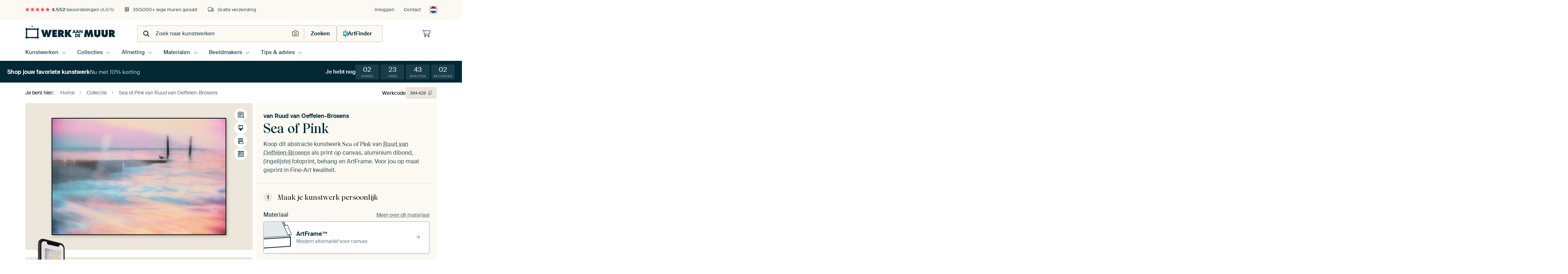

--- FILE ---
content_type: application/x-javascript; charset=utf-8
request_url: https://static.ohmyprints.net/min/?g=translationsJs%2CjqueryJs%2CdefaultJs%2CfrontJs&f=js%2Fwadm%2Fwadm.popularsearches_nl.js&version=71da771edf9bf2ab0208dc3448545b5a&webp=1
body_size: 115516
content:
var translations={};function trans_str(id,lang,args)
{if(lang===undefined){lang=global_locale;}
if(!translations[lang][id]){return'';}
var translation=translations[lang][id];if(typeof args==='object'){$.each(args,function(k,v){translation=translation.replace(k,v);});}
return translation;}
;!function(a,b){"object"==typeof module&&"object"==typeof module.exports?module.exports=a.document?b(a,!0):function(a){if(!a.document)throw new Error("jQuery requires a window with a document");return b(a)}:b(a)}("undefined"!=typeof window?window:this,function(a,b){var c=[],d=a.document,e=c.slice,f=c.concat,g=c.push,h=c.indexOf,i={},j=i.toString,k=i.hasOwnProperty,l={},m="3.7.1",n=function(a,b){return new n.fn.init(a,b)},o=/^[\s\uFEFF\xA0]+|[\s\uFEFF\xA0]+$/g,p=/^-ms-/,q=/-([\da-z])/gi,r=function(a,b){return b.toUpperCase()};n.fn=n.prototype={jquery:m,constructor:n,selector:"",length:0,toArray:function(){return e.call(this)},get:function(a){return null!=a?0>a?this[a+this.length]:this[a]:e.call(this)},pushStack:function(a){var b=n.merge(this.constructor(),a);return b.prevObject=this,b.context=this.context,b},each:function(a){return n.each(this,a)},map:function(a){return this.pushStack(n.map(this,function(b,c){return a.call(b,c,b)}))},slice:function(){return this.pushStack(e.apply(this,arguments))},first:function(){return this.eq(0)},last:function(){return this.eq(-1)},eq:function(a){var b=this.length,c=+a+(0>a?b:0);return this.pushStack(c>=0&&b>c?[this[c]]:[])},end:function(){return this.prevObject||this.constructor()},push:g,sort:c.sort,splice:c.splice},n.extend=n.fn.extend=function(){var a,b,c,d,e,f,g=arguments[0]||{},h=1,i=arguments.length,j=!1;for("boolean"==typeof g&&(j=g,g=arguments[h]||{},h++),"object"==typeof g||n.isFunction(g)||(g={}),h===i&&(g=this,h--);i>h;h++)if(null!=(e=arguments[h]))for(d in e)a=g[d],c=e[d],g!==c&&(j&&c&&(n.isPlainObject(c)||(b=n.isArray(c)))?(b?(b=!1,f=a&&n.isArray(a)?a:[]):f=a&&n.isPlainObject(a)?a:{},g[d]=n.extend(j,f,c)):void 0!==c&&(g[d]=c));return g},n.extend({expando:"jQuery"+(m+Math.random()).replace(/\D/g,""),isReady:!0,error:function(a){throw new Error(a)},noop:function(){},isFunction:function(a){return"function"===n.type(a)},isArray:Array.isArray||function(a){return"array"===n.type(a)},isWindow:function(a){return null!=a&&a==a.window},isNumeric:function(a){var b=a&&a.toString();return!n.isArray(a)&&b-parseFloat(b)+1>=0},isEmptyObject:function(a){var b;for(b in a)return!1;return!0},isPlainObject:function(a){var b;if(!a||"object"!==n.type(a)||a.nodeType||n.isWindow(a))return!1;try{if(a.constructor&&!k.call(a,"constructor")&&!k.call(a.constructor.prototype,"isPrototypeOf"))return!1}catch(c){return!1}if(!l.ownFirst)for(b in a)return k.call(a,b);for(b in a);return void 0===b||k.call(a,b)},type:function(a){return null==a?a+"":"object"==typeof a||"function"==typeof a?i[j.call(a)]||"object":typeof a},globalEval:function(b){b&&n.trim(b)&&(a.execScript||function(b){a.eval.call(a,b)})(b)},camelCase:function(a){return a.replace(p,"ms-").replace(q,r)},nodeName:function(a,b){return a.nodeName&&a.nodeName.toLowerCase()===b.toLowerCase()},each:function(a,b){var c,d=0;if(s(a)){for(c=a.length;c>d;d++)if(b.call(a[d],d,a[d])===!1)break}else for(d in a)if(b.call(a[d],d,a[d])===!1)break;return a},trim:function(a){return null==a?"":(a+"").replace(o,"")},makeArray:function(a,b){var c=b||[];return null!=a&&(s(Object(a))?n.merge(c,"string"==typeof a?[a]:a):g.call(c,a)),c},inArray:function(a,b,c){var d;if(b){if(h)return h.call(b,a,c);for(d=b.length,c=c?0>c?Math.max(0,d+c):c:0;d>c;c++)if(c in b&&b[c]===a)return c}return-1},merge:function(a,b){var c=+b.length,d=0,e=a.length;while(c>d)a[e++]=b[d++];if(c!==c)while(void 0!==b[d])a[e++]=b[d++];return a.length=e,a},grep:function(a,b,c){for(var d,e=[],f=0,g=a.length,h=!c;g>f;f++)d=!b(a[f],f),d!==h&&e.push(a[f]);return e},map:function(a,b,c){var d,e,g=0,h=[];if(s(a))for(d=a.length;d>g;g++)e=b(a[g],g,c),null!=e&&h.push(e);else for(g in a)e=b(a[g],g,c),null!=e&&h.push(e);return f.apply([],h)},guid:1,proxy:function(a,b){var c,d,f;return"string"==typeof b&&(f=a[b],b=a,a=f),n.isFunction(a)?(c=e.call(arguments,2),d=function(){return a.apply(b||this,c.concat(e.call(arguments)))},d.guid=a.guid=a.guid||n.guid++,d):void 0},now:function(){return+new Date},support:l}),"function"==typeof Symbol&&(n.fn[Symbol.iterator]=c[Symbol.iterator]),n.each("Boolean Number String Function Array Date RegExp Object Error Symbol".split(" "),function(a,b){i["[object "+b+"]"]=b.toLowerCase()});function s(a){var b=!!a&&"length"in a&&a.length,c=n.type(a);return"function"===c||n.isWindow(a)?!1:"array"===c||0===b||"number"==typeof b&&b>0&&b-1 in a}var t=function(a){var b,c,d,e,f,g,h,i,j,k,l,m,n,o,p,q,r,s,t,u="sizzle"+1*new Date,v=a.document,w=0,x=0,y=ga(),z=ga(),A=ga(),B=function(a,b){return a===b&&(l=!0),0},C=1<<31,D={}.hasOwnProperty,E=[],F=E.pop,G=E.push,H=E.push,I=E.slice,J=function(a,b){for(var c=0,d=a.length;d>c;c++)if(a[c]===b)return c;return-1},K="checked|selected|async|autofocus|autoplay|controls|defer|disabled|hidden|ismap|loop|multiple|open|readonly|required|scoped",L="[\\x20\\t\\r\\n\\f]",M="(?:\\\\.|[\\w-]|[^\\x00-\\xa0])+",N="\\["+L+"*("+M+")(?:"+L+"*([*^$|!~]?=)"+L+"*(?:'((?:\\\\.|[^\\\\'])*)'|\"((?:\\\\.|[^\\\\\"])*)\"|("+M+"))|)"+L+"*\\]",O=":("+M+")(?:\\((('((?:\\\\.|[^\\\\'])*)'|\"((?:\\\\.|[^\\\\\"])*)\")|((?:\\\\.|[^\\\\()[\\]]|"+N+")*)|.*)\\)|)",P=new RegExp(L+"+","g"),Q=new RegExp("^"+L+"+|((?:^|[^\\\\])(?:\\\\.)*)"+L+"+$","g"),R=new RegExp("^"+L+"*,"+L+"*"),S=new RegExp("^"+L+"*([>+~]|"+L+")"+L+"*"),T=new RegExp("="+L+"*([^\\]'\"]*?)"+L+"*\\]","g"),U=new RegExp(O),V=new RegExp("^"+M+"$"),W={ID:new RegExp("^#("+M+")"),CLASS:new RegExp("^\\.("+M+")"),TAG:new RegExp("^("+M+"|[*])"),ATTR:new RegExp("^"+N),PSEUDO:new RegExp("^"+O),CHILD:new RegExp("^:(only|first|last|nth|nth-last)-(child|of-type)(?:\\("+L+"*(even|odd|(([+-]|)(\\d*)n|)"+L+"*(?:([+-]|)"+L+"*(\\d+)|))"+L+"*\\)|)","i"),bool:new RegExp("^(?:"+K+")$","i"),needsContext:new RegExp("^"+L+"*[>+~]|:(even|odd|eq|gt|lt|nth|first|last)(?:\\("+L+"*((?:-\\d)?\\d*)"+L+"*\\)|)(?=[^-]|$)","i")},X=/^(?:input|select|textarea|button)$/i,Y=/^h\d$/i,Z=/^[^{]+\{\s*\[native \w/,$=/^(?:#([\w-]+)|(\w+)|\.([\w-]+))$/,_=/[+~]/,aa=/'|\\/g,ba=new RegExp("\\\\([\\da-f]{1,6}"+L+"?|("+L+")|.)","ig"),ca=function(a,b,c){var d="0x"+b-65536;return d!==d||c?b:0>d?String.fromCharCode(d+65536):String.fromCharCode(d>>10|55296,1023&d|56320)},da=function(){m()};try{H.apply(E=I.call(v.childNodes),v.childNodes),E[v.childNodes.length].nodeType}catch(ea){H={apply:E.length?function(a,b){G.apply(a,I.call(b))}:function(a,b){var c=a.length,d=0;while(a[c++]=b[d++]);a.length=c-1}}}function fa(a,b,d,e){var f,h,j,k,l,o,r,s,w=b&&b.ownerDocument,x=b?b.nodeType:9;if(d=d||[],"string"!=typeof a||!a||1!==x&&9!==x&&11!==x)return d;if(!e&&((b?b.ownerDocument||b:v)!==n&&m(b),b=b||n,p)){if(11!==x&&(o=$.exec(a)))if(f=o[1]){if(9===x){if(!(j=b.getElementById(f)))return d;if(j.id===f)return d.push(j),d}else if(w&&(j=w.getElementById(f))&&t(b,j)&&j.id===f)return d.push(j),d}else{if(o[2])return H.apply(d,b.getElementsByTagName(a)),d;if((f=o[3])&&c.getElementsByClassName&&b.getElementsByClassName)return H.apply(d,b.getElementsByClassName(f)),d}if(c.qsa&&!A[a+" "]&&(!q||!q.test(a))){if(1!==x)w=b,s=a;else if("object"!==b.nodeName.toLowerCase()){(k=b.getAttribute("id"))?k=k.replace(aa,"\\$&"):b.setAttribute("id",k=u),r=g(a),h=r.length,l=V.test(k)?"#"+k:"[id='"+k+"']";while(h--)r[h]=l+" "+qa(r[h]);s=r.join(","),w=_.test(a)&&oa(b.parentNode)||b}if(s)try{return H.apply(d,w.querySelectorAll(s)),d}catch(y){}finally{k===u&&b.removeAttribute("id")}}}return i(a.replace(Q,"$1"),b,d,e)}function ga(){var a=[];function b(c,e){return a.push(c+" ")>d.cacheLength&&delete b[a.shift()],b[c+" "]=e}return b}function ha(a){return a[u]=!0,a}function ia(a){var b=n.createElement("div");try{return!!a(b)}catch(c){return!1}finally{b.parentNode&&b.parentNode.removeChild(b),b=null}}function ja(a,b){var c=a.split("|"),e=c.length;while(e--)d.attrHandle[c[e]]=b}function ka(a,b){var c=b&&a,d=c&&1===a.nodeType&&1===b.nodeType&&(~b.sourceIndex||C)-(~a.sourceIndex||C);if(d)return d;if(c)while(c=c.nextSibling)if(c===b)return-1;return a?1:-1}function la(a){return function(b){var c=b.nodeName.toLowerCase();return"input"===c&&b.type===a}}function ma(a){return function(b){var c=b.nodeName.toLowerCase();return("input"===c||"button"===c)&&b.type===a}}function na(a){return ha(function(b){return b=+b,ha(function(c,d){var e,f=a([],c.length,b),g=f.length;while(g--)c[e=f[g]]&&(c[e]=!(d[e]=c[e]))})})}function oa(a){return a&&"undefined"!=typeof a.getElementsByTagName&&a}c=fa.support={},f=fa.isXML=function(a){var b=a&&(a.ownerDocument||a).documentElement;return b?"HTML"!==b.nodeName:!1},m=fa.setDocument=function(a){var b,e,g=a?a.ownerDocument||a:v;return g!==n&&9===g.nodeType&&g.documentElement?(n=g,o=n.documentElement,p=!f(n),(e=n.defaultView)&&e.top!==e&&(e.addEventListener?e.addEventListener("unload",da,!1):e.attachEvent&&e.attachEvent("onunload",da)),c.attributes=ia(function(a){return a.className="i",!a.getAttribute("className")}),c.getElementsByTagName=ia(function(a){return a.appendChild(n.createComment("")),!a.getElementsByTagName("*").length}),c.getElementsByClassName=Z.test(n.getElementsByClassName),c.getById=ia(function(a){return o.appendChild(a).id=u,!n.getElementsByName||!n.getElementsByName(u).length}),c.getById?(d.find.ID=function(a,b){if("undefined"!=typeof b.getElementById&&p){var c=b.getElementById(a);return c?[c]:[]}},d.filter.ID=function(a){var b=a.replace(ba,ca);return function(a){return a.getAttribute("id")===b}}):(delete d.find.ID,d.filter.ID=function(a){var b=a.replace(ba,ca);return function(a){var c="undefined"!=typeof a.getAttributeNode&&a.getAttributeNode("id");return c&&c.value===b}}),d.find.TAG=c.getElementsByTagName?function(a,b){return"undefined"!=typeof b.getElementsByTagName?b.getElementsByTagName(a):c.qsa?b.querySelectorAll(a):void 0}:function(a,b){var c,d=[],e=0,f=b.getElementsByTagName(a);if("*"===a){while(c=f[e++])1===c.nodeType&&d.push(c);return d}return f},d.find.CLASS=c.getElementsByClassName&&function(a,b){return"undefined"!=typeof b.getElementsByClassName&&p?b.getElementsByClassName(a):void 0},r=[],q=[],(c.qsa=Z.test(n.querySelectorAll))&&(ia(function(a){o.appendChild(a).innerHTML="<a id='"+u+"'></a><select id='"+u+"-\r\\' msallowcapture=''><option selected=''></option></select>",a.querySelectorAll("[msallowcapture^='']").length&&q.push("[*^$]="+L+"*(?:''|\"\")"),a.querySelectorAll("[selected]").length||q.push("\\["+L+"*(?:value|"+K+")"),a.querySelectorAll("[id~="+u+"-]").length||q.push("~="),a.querySelectorAll(":checked").length||q.push(":checked"),a.querySelectorAll("a#"+u+"+*").length||q.push(".#.+[+~]")}),ia(function(a){var b=n.createElement("input");b.setAttribute("type","hidden"),a.appendChild(b).setAttribute("name","D"),a.querySelectorAll("[name=d]").length&&q.push("name"+L+"*[*^$|!~]?="),a.querySelectorAll(":enabled").length||q.push(":enabled",":disabled"),a.querySelectorAll("*,:x"),q.push(",.*:")})),(c.matchesSelector=Z.test(s=o.matches||o.webkitMatchesSelector||o.mozMatchesSelector||o.oMatchesSelector||o.msMatchesSelector))&&ia(function(a){c.disconnectedMatch=s.call(a,"div"),s.call(a,"[s!='']:x"),r.push("!=",O)}),q=q.length&&new RegExp(q.join("|")),r=r.length&&new RegExp(r.join("|")),b=Z.test(o.compareDocumentPosition),t=b||Z.test(o.contains)?function(a,b){var c=9===a.nodeType?a.documentElement:a,d=b&&b.parentNode;return a===d||!(!d||1!==d.nodeType||!(c.contains?c.contains(d):a.compareDocumentPosition&&16&a.compareDocumentPosition(d)))}:function(a,b){if(b)while(b=b.parentNode)if(b===a)return!0;return!1},B=b?function(a,b){if(a===b)return l=!0,0;var d=!a.compareDocumentPosition-!b.compareDocumentPosition;return d?d:(d=(a.ownerDocument||a)===(b.ownerDocument||b)?a.compareDocumentPosition(b):1,1&d||!c.sortDetached&&b.compareDocumentPosition(a)===d?a===n||a.ownerDocument===v&&t(v,a)?-1:b===n||b.ownerDocument===v&&t(v,b)?1:k?J(k,a)-J(k,b):0:4&d?-1:1)}:function(a,b){if(a===b)return l=!0,0;var c,d=0,e=a.parentNode,f=b.parentNode,g=[a],h=[b];if(!e||!f)return a===n?-1:b===n?1:e?-1:f?1:k?J(k,a)-J(k,b):0;if(e===f)return ka(a,b);c=a;while(c=c.parentNode)g.unshift(c);c=b;while(c=c.parentNode)h.unshift(c);while(g[d]===h[d])d++;return d?ka(g[d],h[d]):g[d]===v?-1:h[d]===v?1:0},n):n},fa.matches=function(a,b){return fa(a,null,null,b)},fa.matchesSelector=function(a,b){if((a.ownerDocument||a)!==n&&m(a),b=b.replace(T,"='$1']"),c.matchesSelector&&p&&!A[b+" "]&&(!r||!r.test(b))&&(!q||!q.test(b)))try{var d=s.call(a,b);if(d||c.disconnectedMatch||a.document&&11!==a.document.nodeType)return d}catch(e){}return fa(b,n,null,[a]).length>0},fa.contains=function(a,b){return(a.ownerDocument||a)!==n&&m(a),t(a,b)},fa.attr=function(a,b){(a.ownerDocument||a)!==n&&m(a);var e=d.attrHandle[b.toLowerCase()],f=e&&D.call(d.attrHandle,b.toLowerCase())?e(a,b,!p):void 0;return void 0!==f?f:c.attributes||!p?a.getAttribute(b):(f=a.getAttributeNode(b))&&f.specified?f.value:null},fa.error=function(a){throw new Error("Syntax error, unrecognized expression: "+a)},fa.uniqueSort=function(a){var b,d=[],e=0,f=0;if(l=!c.detectDuplicates,k=!c.sortStable&&a.slice(0),a.sort(B),l){while(b=a[f++])b===a[f]&&(e=d.push(f));while(e--)a.splice(d[e],1)}return k=null,a},e=fa.getText=function(a){var b,c="",d=0,f=a.nodeType;if(f){if(1===f||9===f||11===f){if("string"==typeof a.textContent)return a.textContent;for(a=a.firstChild;a;a=a.nextSibling)c+=e(a)}else if(3===f||4===f)return a.nodeValue}else while(b=a[d++])c+=e(b);return c},d=fa.selectors={cacheLength:50,createPseudo:ha,match:W,attrHandle:{},find:{},relative:{">":{dir:"parentNode",first:!0}," ":{dir:"parentNode"},"+":{dir:"previousSibling",first:!0},"~":{dir:"previousSibling"}},preFilter:{ATTR:function(a){return a[1]=a[1].replace(ba,ca),a[3]=(a[3]||a[4]||a[5]||"").replace(ba,ca),"~="===a[2]&&(a[3]=" "+a[3]+" "),a.slice(0,4)},CHILD:function(a){return a[1]=a[1].toLowerCase(),"nth"===a[1].slice(0,3)?(a[3]||fa.error(a[0]),a[4]=+(a[4]?a[5]+(a[6]||1):2*("even"===a[3]||"odd"===a[3])),a[5]=+(a[7]+a[8]||"odd"===a[3])):a[3]&&fa.error(a[0]),a},PSEUDO:function(a){var b,c=!a[6]&&a[2];return W.CHILD.test(a[0])?null:(a[3]?a[2]=a[4]||a[5]||"":c&&U.test(c)&&(b=g(c,!0))&&(b=c.indexOf(")",c.length-b)-c.length)&&(a[0]=a[0].slice(0,b),a[2]=c.slice(0,b)),a.slice(0,3))}},filter:{TAG:function(a){var b=a.replace(ba,ca).toLowerCase();return"*"===a?function(){return!0}:function(a){return a.nodeName&&a.nodeName.toLowerCase()===b}},CLASS:function(a){var b=y[a+" "];return b||(b=new RegExp("(^|"+L+")"+a+"("+L+"|$)"))&&y(a,function(a){return b.test("string"==typeof a.className&&a.className||"undefined"!=typeof a.getAttribute&&a.getAttribute("class")||"")})},ATTR:function(a,b,c){return function(d){var e=fa.attr(d,a);return null==e?"!="===b:b?(e+="","="===b?e===c:"!="===b?e!==c:"^="===b?c&&0===e.indexOf(c):"*="===b?c&&e.indexOf(c)>-1:"$="===b?c&&e.slice(-c.length)===c:"~="===b?(" "+e.replace(P," ")+" ").indexOf(c)>-1:"|="===b?e===c||e.slice(0,c.length+1)===c+"-":!1):!0}},CHILD:function(a,b,c,d,e){var f="nth"!==a.slice(0,3),g="last"!==a.slice(-4),h="of-type"===b;return 1===d&&0===e?function(a){return!!a.parentNode}:function(b,c,i){var j,k,l,m,n,o,p=f!==g?"nextSibling":"previousSibling",q=b.parentNode,r=h&&b.nodeName.toLowerCase(),s=!i&&!h,t=!1;if(q){if(f){while(p){m=b;while(m=m[p])if(h?m.nodeName.toLowerCase()===r:1===m.nodeType)return!1;o=p="only"===a&&!o&&"nextSibling"}return!0}if(o=[g?q.firstChild:q.lastChild],g&&s){m=q,l=m[u]||(m[u]={}),k=l[m.uniqueID]||(l[m.uniqueID]={}),j=k[a]||[],n=j[0]===w&&j[1],t=n&&j[2],m=n&&q.childNodes[n];while(m=++n&&m&&m[p]||(t=n=0)||o.pop())if(1===m.nodeType&&++t&&m===b){k[a]=[w,n,t];break}}else if(s&&(m=b,l=m[u]||(m[u]={}),k=l[m.uniqueID]||(l[m.uniqueID]={}),j=k[a]||[],n=j[0]===w&&j[1],t=n),t===!1)while(m=++n&&m&&m[p]||(t=n=0)||o.pop())if((h?m.nodeName.toLowerCase()===r:1===m.nodeType)&&++t&&(s&&(l=m[u]||(m[u]={}),k=l[m.uniqueID]||(l[m.uniqueID]={}),k[a]=[w,t]),m===b))break;return t-=e,t===d||t%d===0&&t/d>=0}}},PSEUDO:function(a,b){var c,e=d.pseudos[a]||d.setFilters[a.toLowerCase()]||fa.error("unsupported pseudo: "+a);return e[u]?e(b):e.length>1?(c=[a,a,"",b],d.setFilters.hasOwnProperty(a.toLowerCase())?ha(function(a,c){var d,f=e(a,b),g=f.length;while(g--)d=J(a,f[g]),a[d]=!(c[d]=f[g])}):function(a){return e(a,0,c)}):e}},pseudos:{not:ha(function(a){var b=[],c=[],d=h(a.replace(Q,"$1"));return d[u]?ha(function(a,b,c,e){var f,g=d(a,null,e,[]),h=a.length;while(h--)(f=g[h])&&(a[h]=!(b[h]=f))}):function(a,e,f){return b[0]=a,d(b,null,f,c),b[0]=null,!c.pop()}}),has:ha(function(a){return function(b){return fa(a,b).length>0}}),contains:ha(function(a){return a=a.replace(ba,ca),function(b){return(b.textContent||b.innerText||e(b)).indexOf(a)>-1}}),lang:ha(function(a){return V.test(a||"")||fa.error("unsupported lang: "+a),a=a.replace(ba,ca).toLowerCase(),function(b){var c;do if(c=p?b.lang:b.getAttribute("xml:lang")||b.getAttribute("lang"))return c=c.toLowerCase(),c===a||0===c.indexOf(a+"-");while((b=b.parentNode)&&1===b.nodeType);return!1}}),target:function(b){var c=a.location&&a.location.hash;return c&&c.slice(1)===b.id},root:function(a){return a===o},focus:function(a){return a===n.activeElement&&(!n.hasFocus||n.hasFocus())&&!!(a.type||a.href||~a.tabIndex)},enabled:function(a){return a.disabled===!1},disabled:function(a){return a.disabled===!0},checked:function(a){var b=a.nodeName.toLowerCase();return"input"===b&&!!a.checked||"option"===b&&!!a.selected},selected:function(a){return a.parentNode&&a.parentNode.selectedIndex,a.selected===!0},empty:function(a){for(a=a.firstChild;a;a=a.nextSibling)if(a.nodeType<6)return!1;return!0},parent:function(a){return!d.pseudos.empty(a)},header:function(a){return Y.test(a.nodeName)},input:function(a){return X.test(a.nodeName)},button:function(a){var b=a.nodeName.toLowerCase();return"input"===b&&"button"===a.type||"button"===b},text:function(a){var b;return"input"===a.nodeName.toLowerCase()&&"text"===a.type&&(null==(b=a.getAttribute("type"))||"text"===b.toLowerCase())},first:na(function(){return[0]}),last:na(function(a,b){return[b-1]}),eq:na(function(a,b,c){return[0>c?c+b:c]}),even:na(function(a,b){for(var c=0;b>c;c+=2)a.push(c);return a}),odd:na(function(a,b){for(var c=1;b>c;c+=2)a.push(c);return a}),lt:na(function(a,b,c){for(var d=0>c?c+b:c;--d>=0;)a.push(d);return a}),gt:na(function(a,b,c){for(var d=0>c?c+b:c;++d<b;)a.push(d);return a})}},d.pseudos.nth=d.pseudos.eq;for(b in{radio:!0,checkbox:!0,file:!0,password:!0,image:!0})d.pseudos[b]=la(b);for(b in{submit:!0,reset:!0})d.pseudos[b]=ma(b);function pa(){}pa.prototype=d.filters=d.pseudos,d.setFilters=new pa,g=fa.tokenize=function(a,b){var c,e,f,g,h,i,j,k=z[a+" "];if(k)return b?0:k.slice(0);h=a,i=[],j=d.preFilter;while(h){c&&!(e=R.exec(h))||(e&&(h=h.slice(e[0].length)||h),i.push(f=[])),c=!1,(e=S.exec(h))&&(c=e.shift(),f.push({value:c,type:e[0].replace(Q," ")}),h=h.slice(c.length));for(g in d.filter)!(e=W[g].exec(h))||j[g]&&!(e=j[g](e))||(c=e.shift(),f.push({value:c,type:g,matches:e}),h=h.slice(c.length));if(!c)break}return b?h.length:h?fa.error(a):z(a,i).slice(0)};function qa(a){for(var b=0,c=a.length,d="";c>b;b++)d+=a[b].value;return d}function ra(a,b,c){var d=b.dir,e=c&&"parentNode"===d,f=x++;return b.first?function(b,c,f){while(b=b[d])if(1===b.nodeType||e)return a(b,c,f)}:function(b,c,g){var h,i,j,k=[w,f];if(g){while(b=b[d])if((1===b.nodeType||e)&&a(b,c,g))return!0}else while(b=b[d])if(1===b.nodeType||e){if(j=b[u]||(b[u]={}),i=j[b.uniqueID]||(j[b.uniqueID]={}),(h=i[d])&&h[0]===w&&h[1]===f)return k[2]=h[2];if(i[d]=k,k[2]=a(b,c,g))return!0}}}function sa(a){return a.length>1?function(b,c,d){var e=a.length;while(e--)if(!a[e](b,c,d))return!1;return!0}:a[0]}function ta(a,b,c){for(var d=0,e=b.length;e>d;d++)fa(a,b[d],c);return c}function ua(a,b,c,d,e){for(var f,g=[],h=0,i=a.length,j=null!=b;i>h;h++)(f=a[h])&&(c&&!c(f,d,e)||(g.push(f),j&&b.push(h)));return g}function va(a,b,c,d,e,f){return d&&!d[u]&&(d=va(d)),e&&!e[u]&&(e=va(e,f)),ha(function(f,g,h,i){var j,k,l,m=[],n=[],o=g.length,p=f||ta(b||"*",h.nodeType?[h]:h,[]),q=!a||!f&&b?p:ua(p,m,a,h,i),r=c?e||(f?a:o||d)?[]:g:q;if(c&&c(q,r,h,i),d){j=ua(r,n),d(j,[],h,i),k=j.length;while(k--)(l=j[k])&&(r[n[k]]=!(q[n[k]]=l))}if(f){if(e||a){if(e){j=[],k=r.length;while(k--)(l=r[k])&&j.push(q[k]=l);e(null,r=[],j,i)}k=r.length;while(k--)(l=r[k])&&(j=e?J(f,l):m[k])>-1&&(f[j]=!(g[j]=l))}}else r=ua(r===g?r.splice(o,r.length):r),e?e(null,g,r,i):H.apply(g,r)})}function wa(a){for(var b,c,e,f=a.length,g=d.relative[a[0].type],h=g||d.relative[" "],i=g?1:0,k=ra(function(a){return a===b},h,!0),l=ra(function(a){return J(b,a)>-1},h,!0),m=[function(a,c,d){var e=!g&&(d||c!==j)||((b=c).nodeType?k(a,c,d):l(a,c,d));return b=null,e}];f>i;i++)if(c=d.relative[a[i].type])m=[ra(sa(m),c)];else{if(c=d.filter[a[i].type].apply(null,a[i].matches),c[u]){for(e=++i;f>e;e++)if(d.relative[a[e].type])break;return va(i>1&&sa(m),i>1&&qa(a.slice(0,i-1).concat({value:" "===a[i-2].type?"*":""})).replace(Q,"$1"),c,e>i&&wa(a.slice(i,e)),f>e&&wa(a=a.slice(e)),f>e&&qa(a))}m.push(c)}return sa(m)}function xa(a,b){var c=b.length>0,e=a.length>0,f=function(f,g,h,i,k){var l,o,q,r=0,s="0",t=f&&[],u=[],v=j,x=f||e&&d.find.TAG("*",k),y=w+=null==v?1:Math.random()||.1,z=x.length;for(k&&(j=g===n||g||k);s!==z&&null!=(l=x[s]);s++){if(e&&l){o=0,g||l.ownerDocument===n||(m(l),h=!p);while(q=a[o++])if(q(l,g||n,h)){i.push(l);break}k&&(w=y)}c&&((l=!q&&l)&&r--,f&&t.push(l))}if(r+=s,c&&s!==r){o=0;while(q=b[o++])q(t,u,g,h);if(f){if(r>0)while(s--)t[s]||u[s]||(u[s]=F.call(i));u=ua(u)}H.apply(i,u),k&&!f&&u.length>0&&r+b.length>1&&fa.uniqueSort(i)}return k&&(w=y,j=v),t};return c?ha(f):f}return h=fa.compile=function(a,b){var c,d=[],e=[],f=A[a+" "];if(!f){b||(b=g(a)),c=b.length;while(c--)f=wa(b[c]),f[u]?d.push(f):e.push(f);f=A(a,xa(e,d)),f.selector=a}return f},i=fa.select=function(a,b,e,f){var i,j,k,l,m,n="function"==typeof a&&a,o=!f&&g(a=n.selector||a);if(e=e||[],1===o.length){if(j=o[0]=o[0].slice(0),j.length>2&&"ID"===(k=j[0]).type&&c.getById&&9===b.nodeType&&p&&d.relative[j[1].type]){if(b=(d.find.ID(k.matches[0].replace(ba,ca),b)||[])[0],!b)return e;n&&(b=b.parentNode),a=a.slice(j.shift().value.length)}i=W.needsContext.test(a)?0:j.length;while(i--){if(k=j[i],d.relative[l=k.type])break;if((m=d.find[l])&&(f=m(k.matches[0].replace(ba,ca),_.test(j[0].type)&&oa(b.parentNode)||b))){if(j.splice(i,1),a=f.length&&qa(j),!a)return H.apply(e,f),e;break}}}return(n||h(a,o))(f,b,!p,e,!b||_.test(a)&&oa(b.parentNode)||b),e},c.sortStable=u.split("").sort(B).join("")===u,c.detectDuplicates=!!l,m(),c.sortDetached=ia(function(a){return 1&a.compareDocumentPosition(n.createElement("div"))}),ia(function(a){return a.innerHTML="<a href='#'></a>","#"===a.firstChild.getAttribute("href")})||ja("type|href|height|width",function(a,b,c){return c?void 0:a.getAttribute(b,"type"===b.toLowerCase()?1:2)}),c.attributes&&ia(function(a){return a.innerHTML="<input/>",a.firstChild.setAttribute("value",""),""===a.firstChild.getAttribute("value")})||ja("value",function(a,b,c){return c||"input"!==a.nodeName.toLowerCase()?void 0:a.defaultValue}),ia(function(a){return null==a.getAttribute("disabled")})||ja(K,function(a,b,c){var d;return c?void 0:a[b]===!0?b.toLowerCase():(d=a.getAttributeNode(b))&&d.specified?d.value:null}),fa}(a);n.find=t,n.expr=t.selectors,n.expr[":"]=n.expr.pseudos,n.uniqueSort=n.unique=t.uniqueSort,n.text=t.getText,n.isXMLDoc=t.isXML,n.contains=t.contains;var u=function(a,b,c){var d=[],e=void 0!==c;while((a=a[b])&&9!==a.nodeType)if(1===a.nodeType){if(e&&n(a).is(c))break;d.push(a)}return d},v=function(a,b){for(var c=[];a;a=a.nextSibling)1===a.nodeType&&a!==b&&c.push(a);return c},w=n.expr.match.needsContext,x=/^<([\w-]+)\s*\/?>(?:<\/\1>|)$/,y=/^.[^:#\[\.,]*$/;function z(a,b,c){if(n.isFunction(b))return n.grep(a,function(a,d){return!!b.call(a,d,a)!==c});if(b.nodeType)return n.grep(a,function(a){return a===b!==c});if("string"==typeof b){if(y.test(b))return n.filter(b,a,c);b=n.filter(b,a)}return n.grep(a,function(a){return n.inArray(a,b)>-1!==c})}n.filter=function(a,b,c){var d=b[0];return c&&(a=":not("+a+")"),1===b.length&&1===d.nodeType?n.find.matchesSelector(d,a)?[d]:[]:n.find.matches(a,n.grep(b,function(a){return 1===a.nodeType}))},n.fn.extend({find:function(a){var b,c=[],d=this,e=d.length;if("string"!=typeof a)return this.pushStack(n(a).filter(function(){for(b=0;e>b;b++)if(n.contains(d[b],this))return!0}));for(b=0;e>b;b++)n.find(a,d[b],c);return c=this.pushStack(e>1?n.unique(c):c),c.selector=this.selector?this.selector+" "+a:a,c},filter:function(a){return this.pushStack(z(this,a||[],!1))},not:function(a){return this.pushStack(z(this,a||[],!0))},is:function(a){return!!z(this,"string"==typeof a&&w.test(a)?n(a):a||[],!1).length}});var A,B=/^(?:\s*(<[\w\W]+>)[^>]*|#([\w-]*))$/,C=n.fn.init=function(a,b,c){var e,f;if(!a)return this;if(c=c||A,"string"==typeof a){if(e="<"===a.charAt(0)&&">"===a.charAt(a.length-1)&&a.length>=3?[null,a,null]:B.exec(a),!e||!e[1]&&b)return!b||b.jquery?(b||c).find(a):this.constructor(b).find(a);if(e[1]){if(b=b instanceof n?b[0]:b,n.merge(this,n.parseHTML(e[1],b&&b.nodeType?b.ownerDocument||b:d,!0)),x.test(e[1])&&n.isPlainObject(b))for(e in b)n.isFunction(this[e])?this[e](b[e]):this.attr(e,b[e]);return this}if(f=d.getElementById(e[2]),f&&f.parentNode){if(f.id!==e[2])return A.find(a);this.length=1,this[0]=f}return this.context=d,this.selector=a,this}return a.nodeType?(this.context=this[0]=a,this.length=1,this):n.isFunction(a)?"undefined"!=typeof c.ready?c.ready(a):a(n):(void 0!==a.selector&&(this.selector=a.selector,this.context=a.context),n.makeArray(a,this))};C.prototype=n.fn,A=n(d);var D=/^(?:parents|prev(?:Until|All))/,E={children:!0,contents:!0,next:!0,prev:!0};n.fn.extend({has:function(a){var b,c=n(a,this),d=c.length;return this.filter(function(){for(b=0;d>b;b++)if(n.contains(this,c[b]))return!0})},closest:function(a,b){for(var c,d=0,e=this.length,f=[],g=w.test(a)||"string"!=typeof a?n(a,b||this.context):0;e>d;d++)for(c=this[d];c&&c!==b;c=c.parentNode)if(c.nodeType<11&&(g?g.index(c)>-1:1===c.nodeType&&n.find.matchesSelector(c,a))){f.push(c);break}return this.pushStack(f.length>1?n.uniqueSort(f):f)},index:function(a){return a?"string"==typeof a?n.inArray(this[0],n(a)):n.inArray(a.jquery?a[0]:a,this):this[0]&&this[0].parentNode?this.first().prevAll().length:-1},add:function(a,b){return this.pushStack(n.uniqueSort(n.merge(this.get(),n(a,b))))},addBack:function(a){return this.add(null==a?this.prevObject:this.prevObject.filter(a))}});function F(a,b){do a=a[b];while(a&&1!==a.nodeType);return a}n.each({parent:function(a){var b=a.parentNode;return b&&11!==b.nodeType?b:null},parents:function(a){return u(a,"parentNode")},parentsUntil:function(a,b,c){return u(a,"parentNode",c)},next:function(a){return F(a,"nextSibling")},prev:function(a){return F(a,"previousSibling")},nextAll:function(a){return u(a,"nextSibling")},prevAll:function(a){return u(a,"previousSibling")},nextUntil:function(a,b,c){return u(a,"nextSibling",c)},prevUntil:function(a,b,c){return u(a,"previousSibling",c)},siblings:function(a){return v((a.parentNode||{}).firstChild,a)},children:function(a){return v(a.firstChild)},contents:function(a){return n.nodeName(a,"iframe")?a.contentDocument||a.contentWindow.document:n.merge([],a.childNodes)}},function(a,b){n.fn[a]=function(c,d){var e=n.map(this,b,c);return"Until"!==a.slice(-5)&&(d=c),d&&"string"==typeof d&&(e=n.filter(d,e)),this.length>1&&(E[a]||(e=n.uniqueSort(e)),D.test(a)&&(e=e.reverse())),this.pushStack(e)}});var G=/\S+/g;function H(a){var b={};return n.each(a.match(G)||[],function(a,c){b[c]=!0}),b}n.Callbacks=function(a){a="string"==typeof a?H(a):n.extend({},a);var b,c,d,e,f=[],g=[],h=-1,i=function(){for(e=a.once,d=b=!0;g.length;h=-1){c=g.shift();while(++h<f.length)f[h].apply(c[0],c[1])===!1&&a.stopOnFalse&&(h=f.length,c=!1)}a.memory||(c=!1),b=!1,e&&(f=c?[]:"")},j={add:function(){return f&&(c&&!b&&(h=f.length-1,g.push(c)),function d(b){n.each(b,function(b,c){n.isFunction(c)?a.unique&&j.has(c)||f.push(c):c&&c.length&&"string"!==n.type(c)&&d(c)})}(arguments),c&&!b&&i()),this},remove:function(){return n.each(arguments,function(a,b){var c;while((c=n.inArray(b,f,c))>-1)f.splice(c,1),h>=c&&h--}),this},has:function(a){return a?n.inArray(a,f)>-1:f.length>0},empty:function(){return f&&(f=[]),this},disable:function(){return e=g=[],f=c="",this},disabled:function(){return!f},lock:function(){return e=!0,c||j.disable(),this},locked:function(){return!!e},fireWith:function(a,c){return e||(c=c||[],c=[a,c.slice?c.slice():c],g.push(c),b||i()),this},fire:function(){return j.fireWith(this,arguments),this},fired:function(){return!!d}};return j},n.extend({Deferred:function(a){var b=[["resolve","done",n.Callbacks("once memory"),"resolved"],["reject","fail",n.Callbacks("once memory"),"rejected"],["notify","progress",n.Callbacks("memory")]],c="pending",d={state:function(){return c},always:function(){return e.done(arguments).fail(arguments),this},then:function(){var a=arguments;return n.Deferred(function(c){n.each(b,function(b,f){var g=n.isFunction(a[b])&&a[b];e[f[1]](function(){var a=g&&g.apply(this,arguments);a&&n.isFunction(a.promise)?a.promise().progress(c.notify).done(c.resolve).fail(c.reject):c[f[0]+"With"](this===d?c.promise():this,g?[a]:arguments)})}),a=null}).promise()},promise:function(a){return null!=a?n.extend(a,d):d}},e={};return d.pipe=d.then,n.each(b,function(a,f){var g=f[2],h=f[3];d[f[1]]=g.add,h&&g.add(function(){c=h},b[1^a][2].disable,b[2][2].lock),e[f[0]]=function(){return e[f[0]+"With"](this===e?d:this,arguments),this},e[f[0]+"With"]=g.fireWith}),d.promise(e),a&&a.call(e,e),e},when:function(a){var b=0,c=e.call(arguments),d=c.length,f=1!==d||a&&n.isFunction(a.promise)?d:0,g=1===f?a:n.Deferred(),h=function(a,b,c){return function(d){b[a]=this,c[a]=arguments.length>1?e.call(arguments):d,c===i?g.notifyWith(b,c):--f||g.resolveWith(b,c)}},i,j,k;if(d>1)for(i=new Array(d),j=new Array(d),k=new Array(d);d>b;b++)c[b]&&n.isFunction(c[b].promise)?c[b].promise().progress(h(b,j,i)).done(h(b,k,c)).fail(g.reject):--f;return f||g.resolveWith(k,c),g.promise()}});var I;n.fn.ready=function(a){return n.ready.promise().done(a),this},n.extend({isReady:!1,readyWait:1,holdReady:function(a){a?n.readyWait++:n.ready(!0)},ready:function(a){(a===!0?--n.readyWait:n.isReady)||(n.isReady=!0,a!==!0&&--n.readyWait>0||(I.resolveWith(d,[n]),n.fn.triggerHandler&&(n(d).triggerHandler("ready"),n(d).off("ready"))))}});function J(){d.addEventListener?(d.removeEventListener("DOMContentLoaded",K),a.removeEventListener("load",K)):(d.detachEvent("onreadystatechange",K),a.detachEvent("onload",K))}function K(){(d.addEventListener||"load"===a.event.type||"complete"===d.readyState)&&(J(),n.ready())}n.ready.promise=function(b){if(!I)if(I=n.Deferred(),"complete"===d.readyState||"loading"!==d.readyState&&!d.documentElement.doScroll)a.setTimeout(n.ready);else if(d.addEventListener)d.addEventListener("DOMContentLoaded",K),a.addEventListener("load",K);else{d.attachEvent("onreadystatechange",K),a.attachEvent("onload",K);var c=!1;try{c=null==a.frameElement&&d.documentElement}catch(e){}c&&c.doScroll&&!function f(){if(!n.isReady){try{c.doScroll("left")}catch(b){return a.setTimeout(f,50)}J(),n.ready()}}()}return I.promise(b)},n.ready.promise();var L;for(L in n(l))break;l.ownFirst="0"===L,l.inlineBlockNeedsLayout=!1,n(function(){var a,b,c,e;c=d.getElementsByTagName("body")[0],c&&c.style&&(b=d.createElement("div"),e=d.createElement("div"),e.style.cssText="position:absolute;border:0;width:0;height:0;top:0;left:-9999px",c.appendChild(e).appendChild(b),"undefined"!=typeof b.style.zoom&&(b.style.cssText="display:inline;margin:0;border:0;padding:1px;width:1px;zoom:1",l.inlineBlockNeedsLayout=a=3===b.offsetWidth,a&&(c.style.zoom=1)),c.removeChild(e))}),function(){var a=d.createElement("div");l.deleteExpando=!0;try{delete a.test}catch(b){l.deleteExpando=!1}a=null}();var M=function(a){var b=n.noData[(a.nodeName+" ").toLowerCase()],c=+a.nodeType||1;return 1!==c&&9!==c?!1:!b||b!==!0&&a.getAttribute("classid")===b},N=/^(?:\{[\w\W]*\}|\[[\w\W]*\])$/,O=/([A-Z])/g;function P(a,b,c){if(void 0===c&&1===a.nodeType){var d="data-"+b.replace(O,"-$1").toLowerCase();if(c=a.getAttribute(d),"string"==typeof c){try{c="true"===c?!0:"false"===c?!1:"null"===c?null:+c+""===c?+c:N.test(c)?n.parseJSON(c):c}catch(e){}n.data(a,b,c)}else c=void 0;
}return c}function Q(a){var b;for(b in a)if(("data"!==b||!n.isEmptyObject(a[b]))&&"toJSON"!==b)return!1;return!0}function R(a,b,d,e){if(M(a)){var f,g,h=n.expando,i=a.nodeType,j=i?n.cache:a,k=i?a[h]:a[h]&&h;if(k&&j[k]&&(e||j[k].data)||void 0!==d||"string"!=typeof b)return k||(k=i?a[h]=c.pop()||n.guid++:h),j[k]||(j[k]=i?{}:{toJSON:n.noop}),"object"!=typeof b&&"function"!=typeof b||(e?j[k]=n.extend(j[k],b):j[k].data=n.extend(j[k].data,b)),g=j[k],e||(g.data||(g.data={}),g=g.data),void 0!==d&&(g[n.camelCase(b)]=d),"string"==typeof b?(f=g[b],null==f&&(f=g[n.camelCase(b)])):f=g,f}}function S(a,b,c){if(M(a)){var d,e,f=a.nodeType,g=f?n.cache:a,h=f?a[n.expando]:n.expando;if(g[h]){if(b&&(d=c?g[h]:g[h].data)){n.isArray(b)?b=b.concat(n.map(b,n.camelCase)):b in d?b=[b]:(b=n.camelCase(b),b=b in d?[b]:b.split(" ")),e=b.length;while(e--)delete d[b[e]];if(c?!Q(d):!n.isEmptyObject(d))return}(c||(delete g[h].data,Q(g[h])))&&(f?n.cleanData([a],!0):l.deleteExpando||g!=g.window?delete g[h]:g[h]=void 0)}}}n.extend({cache:{},noData:{"applet ":!0,"embed ":!0,"object ":"clsid:D27CDB6E-AE6D-11cf-96B8-444553540000"},hasData:function(a){return a=a.nodeType?n.cache[a[n.expando]]:a[n.expando],!!a&&!Q(a)},data:function(a,b,c){return R(a,b,c)},removeData:function(a,b){return S(a,b)},_data:function(a,b,c){return R(a,b,c,!0)},_removeData:function(a,b){return S(a,b,!0)}}),n.fn.extend({data:function(a,b){var c,d,e,f=this[0],g=f&&f.attributes;if(void 0===a){if(this.length&&(e=n.data(f),1===f.nodeType&&!n._data(f,"parsedAttrs"))){c=g.length;while(c--)g[c]&&(d=g[c].name,0===d.indexOf("data-")&&(d=n.camelCase(d.slice(5)),P(f,d,e[d])));n._data(f,"parsedAttrs",!0)}return e}return"object"==typeof a?this.each(function(){n.data(this,a)}):arguments.length>1?this.each(function(){n.data(this,a,b)}):f?P(f,a,n.data(f,a)):void 0},removeData:function(a){return this.each(function(){n.removeData(this,a)})}}),n.extend({queue:function(a,b,c){var d;return a?(b=(b||"fx")+"queue",d=n._data(a,b),c&&(!d||n.isArray(c)?d=n._data(a,b,n.makeArray(c)):d.push(c)),d||[]):void 0},dequeue:function(a,b){b=b||"fx";var c=n.queue(a,b),d=c.length,e=c.shift(),f=n._queueHooks(a,b),g=function(){n.dequeue(a,b)};"inprogress"===e&&(e=c.shift(),d--),e&&("fx"===b&&c.unshift("inprogress"),delete f.stop,e.call(a,g,f)),!d&&f&&f.empty.fire()},_queueHooks:function(a,b){var c=b+"queueHooks";return n._data(a,c)||n._data(a,c,{empty:n.Callbacks("once memory").add(function(){n._removeData(a,b+"queue"),n._removeData(a,c)})})}}),n.fn.extend({queue:function(a,b){var c=2;return"string"!=typeof a&&(b=a,a="fx",c--),arguments.length<c?n.queue(this[0],a):void 0===b?this:this.each(function(){var c=n.queue(this,a,b);n._queueHooks(this,a),"fx"===a&&"inprogress"!==c[0]&&n.dequeue(this,a)})},dequeue:function(a){return this.each(function(){n.dequeue(this,a)})},clearQueue:function(a){return this.queue(a||"fx",[])},promise:function(a,b){var c,d=1,e=n.Deferred(),f=this,g=this.length,h=function(){--d||e.resolveWith(f,[f])};"string"!=typeof a&&(b=a,a=void 0),a=a||"fx";while(g--)c=n._data(f[g],a+"queueHooks"),c&&c.empty&&(d++,c.empty.add(h));return h(),e.promise(b)}}),function(){var a;l.shrinkWrapBlocks=function(){if(null!=a)return a;a=!1;var b,c,e;return c=d.getElementsByTagName("body")[0],c&&c.style?(b=d.createElement("div"),e=d.createElement("div"),e.style.cssText="position:absolute;border:0;width:0;height:0;top:0;left:-9999px",c.appendChild(e).appendChild(b),"undefined"!=typeof b.style.zoom&&(b.style.cssText="-webkit-box-sizing:content-box;-moz-box-sizing:content-box;box-sizing:content-box;display:block;margin:0;border:0;padding:1px;width:1px;zoom:1",b.appendChild(d.createElement("div")).style.width="5px",a=3!==b.offsetWidth),c.removeChild(e),a):void 0}}();var T=/[+-]?(?:\d*\.|)\d+(?:[eE][+-]?\d+|)/.source,U=new RegExp("^(?:([+-])=|)("+T+")([a-z%]*)$","i"),V=["Top","Right","Bottom","Left"],W=function(a,b){return a=b||a,"none"===n.css(a,"display")||!n.contains(a.ownerDocument,a)};function X(a,b,c,d){var e,f=1,g=20,h=d?function(){return d.cur()}:function(){return n.css(a,b,"")},i=h(),j=c&&c[3]||(n.cssNumber[b]?"":"px"),k=(n.cssNumber[b]||"px"!==j&&+i)&&U.exec(n.css(a,b));if(k&&k[3]!==j){j=j||k[3],c=c||[],k=+i||1;do f=f||".5",k/=f,n.style(a,b,k+j);while(f!==(f=h()/i)&&1!==f&&--g)}return c&&(k=+k||+i||0,e=c[1]?k+(c[1]+1)*c[2]:+c[2],d&&(d.unit=j,d.start=k,d.end=e)),e}var Y=function(a,b,c,d,e,f,g){var h=0,i=a.length,j=null==c;if("object"===n.type(c)){e=!0;for(h in c)Y(a,b,h,c[h],!0,f,g)}else if(void 0!==d&&(e=!0,n.isFunction(d)||(g=!0),j&&(g?(b.call(a,d),b=null):(j=b,b=function(a,b,c){return j.call(n(a),c)})),b))for(;i>h;h++)b(a[h],c,g?d:d.call(a[h],h,b(a[h],c)));return e?a:j?b.call(a):i?b(a[0],c):f},Z=/^(?:checkbox|radio)$/i,$=/<([\w:-]+)/,_=/^$|\/(?:java|ecma)script/i,aa=/^\s+/,ba="abbr|article|aside|audio|bdi|canvas|data|datalist|details|dialog|figcaption|figure|footer|header|hgroup|main|mark|meter|nav|output|picture|progress|section|summary|template|time|video";function ca(a){var b=ba.split("|"),c=a.createDocumentFragment();if(c.createElement)while(b.length)c.createElement(b.pop());return c}!function(){var a=d.createElement("div"),b=d.createDocumentFragment(),c=d.createElement("input");a.innerHTML="  <link/><table></table><a href='/a'>a</a><input type='checkbox'/>",l.leadingWhitespace=3===a.firstChild.nodeType,l.tbody=!a.getElementsByTagName("tbody").length,l.htmlSerialize=!!a.getElementsByTagName("link").length,l.html5Clone="<:nav></:nav>"!==d.createElement("nav").cloneNode(!0).outerHTML,c.type="checkbox",c.checked=!0,b.appendChild(c),l.appendChecked=c.checked,a.innerHTML="<textarea>x</textarea>",l.noCloneChecked=!!a.cloneNode(!0).lastChild.defaultValue,b.appendChild(a),c=d.createElement("input"),c.setAttribute("type","radio"),c.setAttribute("checked","checked"),c.setAttribute("name","t"),a.appendChild(c),l.checkClone=a.cloneNode(!0).cloneNode(!0).lastChild.checked,l.noCloneEvent=!!a.addEventListener,a[n.expando]=1,l.attributes=!a.getAttribute(n.expando)}();var da={option:[1,"<select multiple='multiple'>","</select>"],legend:[1,"<fieldset>","</fieldset>"],area:[1,"<map>","</map>"],param:[1,"<object>","</object>"],thead:[1,"<table>","</table>"],tr:[2,"<table><tbody>","</tbody></table>"],col:[2,"<table><tbody></tbody><colgroup>","</colgroup></table>"],td:[3,"<table><tbody><tr>","</tr></tbody></table>"],_default:l.htmlSerialize?[0,"",""]:[1,"X<div>","</div>"]};da.optgroup=da.option,da.tbody=da.tfoot=da.colgroup=da.caption=da.thead,da.th=da.td;function ea(a,b){var c,d,e=0,f="undefined"!=typeof a.getElementsByTagName?a.getElementsByTagName(b||"*"):"undefined"!=typeof a.querySelectorAll?a.querySelectorAll(b||"*"):void 0;if(!f)for(f=[],c=a.childNodes||a;null!=(d=c[e]);e++)!b||n.nodeName(d,b)?f.push(d):n.merge(f,ea(d,b));return void 0===b||b&&n.nodeName(a,b)?n.merge([a],f):f}function fa(a,b){for(var c,d=0;null!=(c=a[d]);d++)n._data(c,"globalEval",!b||n._data(b[d],"globalEval"))}var ga=/<|&#?\w+;/,ha=/<tbody/i;function ia(a){Z.test(a.type)&&(a.defaultChecked=a.checked)}function ja(a,b,c,d,e){for(var f,g,h,i,j,k,m,o=a.length,p=ca(b),q=[],r=0;o>r;r++)if(g=a[r],g||0===g)if("object"===n.type(g))n.merge(q,g.nodeType?[g]:g);else if(ga.test(g)){i=i||p.appendChild(b.createElement("div")),j=($.exec(g)||["",""])[1].toLowerCase(),m=da[j]||da._default,i.innerHTML=m[1]+n.htmlPrefilter(g)+m[2],f=m[0];while(f--)i=i.lastChild;if(!l.leadingWhitespace&&aa.test(g)&&q.push(b.createTextNode(aa.exec(g)[0])),!l.tbody){g="table"!==j||ha.test(g)?"<table>"!==m[1]||ha.test(g)?0:i:i.firstChild,f=g&&g.childNodes.length;while(f--)n.nodeName(k=g.childNodes[f],"tbody")&&!k.childNodes.length&&g.removeChild(k)}n.merge(q,i.childNodes),i.textContent="";while(i.firstChild)i.removeChild(i.firstChild);i=p.lastChild}else q.push(b.createTextNode(g));i&&p.removeChild(i),l.appendChecked||n.grep(ea(q,"input"),ia),r=0;while(g=q[r++])if(d&&n.inArray(g,d)>-1)e&&e.push(g);else if(h=n.contains(g.ownerDocument,g),i=ea(p.appendChild(g),"script"),h&&fa(i),c){f=0;while(g=i[f++])_.test(g.type||"")&&c.push(g)}return i=null,p}!function(){var b,c,e=d.createElement("div");for(b in{submit:!0,change:!0,focusin:!0})c="on"+b,(l[b]=c in a)||(e.setAttribute(c,"t"),l[b]=e.attributes[c].expando===!1);e=null}();var ka=/^(?:input|select|textarea)$/i,la=/^key/,ma=/^(?:mouse|pointer|contextmenu|drag|drop)|click/,na=/^(?:focusinfocus|focusoutblur)$/,oa=/^([^.]*)(?:\.(.+)|)/;function pa(){return!0}function qa(){return!1}function ra(){try{return d.activeElement}catch(a){}}function sa(a,b,c,d,e,f){var g,h;if("object"==typeof b){"string"!=typeof c&&(d=d||c,c=void 0);for(h in b)sa(a,h,c,d,b[h],f);return a}if(null==d&&null==e?(e=c,d=c=void 0):null==e&&("string"==typeof c?(e=d,d=void 0):(e=d,d=c,c=void 0)),e===!1)e=qa;else if(!e)return a;return 1===f&&(g=e,e=function(a){return n().off(a),g.apply(this,arguments)},e.guid=g.guid||(g.guid=n.guid++)),a.each(function(){n.event.add(this,b,e,d,c)})}n.event={global:{},add:function(a,b,c,d,e){var f,g,h,i,j,k,l,m,o,p,q,r=n._data(a);if(r){c.handler&&(i=c,c=i.handler,e=i.selector),c.guid||(c.guid=n.guid++),(g=r.events)||(g=r.events={}),(k=r.handle)||(k=r.handle=function(a){return"undefined"==typeof n||a&&n.event.triggered===a.type?void 0:n.event.dispatch.apply(k.elem,arguments)},k.elem=a),b=(b||"").match(G)||[""],h=b.length;while(h--)f=oa.exec(b[h])||[],o=q=f[1],p=(f[2]||"").split(".").sort(),o&&(j=n.event.special[o]||{},o=(e?j.delegateType:j.bindType)||o,j=n.event.special[o]||{},l=n.extend({type:o,origType:q,data:d,handler:c,guid:c.guid,selector:e,needsContext:e&&n.expr.match.needsContext.test(e),namespace:p.join(".")},i),(m=g[o])||(m=g[o]=[],m.delegateCount=0,j.setup&&j.setup.call(a,d,p,k)!==!1||(a.addEventListener?a.addEventListener(o,k,!1):a.attachEvent&&a.attachEvent("on"+o,k))),j.add&&(j.add.call(a,l),l.handler.guid||(l.handler.guid=c.guid)),e?m.splice(m.delegateCount++,0,l):m.push(l),n.event.global[o]=!0);a=null}},remove:function(a,b,c,d,e){var f,g,h,i,j,k,l,m,o,p,q,r=n.hasData(a)&&n._data(a);if(r&&(k=r.events)){b=(b||"").match(G)||[""],j=b.length;while(j--)if(h=oa.exec(b[j])||[],o=q=h[1],p=(h[2]||"").split(".").sort(),o){l=n.event.special[o]||{},o=(d?l.delegateType:l.bindType)||o,m=k[o]||[],h=h[2]&&new RegExp("(^|\\.)"+p.join("\\.(?:.*\\.|)")+"(\\.|$)"),i=f=m.length;while(f--)g=m[f],!e&&q!==g.origType||c&&c.guid!==g.guid||h&&!h.test(g.namespace)||d&&d!==g.selector&&("**"!==d||!g.selector)||(m.splice(f,1),g.selector&&m.delegateCount--,l.remove&&l.remove.call(a,g));i&&!m.length&&(l.teardown&&l.teardown.call(a,p,r.handle)!==!1||n.removeEvent(a,o,r.handle),delete k[o])}else for(o in k)n.event.remove(a,o+b[j],c,d,!0);n.isEmptyObject(k)&&(delete r.handle,n._removeData(a,"events"))}},trigger:function(b,c,e,f){var g,h,i,j,l,m,o,p=[e||d],q=k.call(b,"type")?b.type:b,r=k.call(b,"namespace")?b.namespace.split("."):[];if(i=m=e=e||d,3!==e.nodeType&&8!==e.nodeType&&!na.test(q+n.event.triggered)&&(q.indexOf(".")>-1&&(r=q.split("."),q=r.shift(),r.sort()),h=q.indexOf(":")<0&&"on"+q,b=b[n.expando]?b:new n.Event(q,"object"==typeof b&&b),b.isTrigger=f?2:3,b.namespace=r.join("."),b.rnamespace=b.namespace?new RegExp("(^|\\.)"+r.join("\\.(?:.*\\.|)")+"(\\.|$)"):null,b.result=void 0,b.target||(b.target=e),c=null==c?[b]:n.makeArray(c,[b]),l=n.event.special[q]||{},f||!l.trigger||l.trigger.apply(e,c)!==!1)){if(!f&&!l.noBubble&&!n.isWindow(e)){for(j=l.delegateType||q,na.test(j+q)||(i=i.parentNode);i;i=i.parentNode)p.push(i),m=i;m===(e.ownerDocument||d)&&p.push(m.defaultView||m.parentWindow||a)}o=0;while((i=p[o++])&&!b.isPropagationStopped())b.type=o>1?j:l.bindType||q,g=(n._data(i,"events")||{})[b.type]&&n._data(i,"handle"),g&&g.apply(i,c),g=h&&i[h],g&&g.apply&&M(i)&&(b.result=g.apply(i,c),b.result===!1&&b.preventDefault());if(b.type=q,!f&&!b.isDefaultPrevented()&&(!l._default||l._default.apply(p.pop(),c)===!1)&&M(e)&&h&&e[q]&&!n.isWindow(e)){m=e[h],m&&(e[h]=null),n.event.triggered=q;try{e[q]()}catch(s){}n.event.triggered=void 0,m&&(e[h]=m)}return b.result}},dispatch:function(a){a=n.event.fix(a);var b,c,d,f,g,h=[],i=e.call(arguments),j=(n._data(this,"events")||{})[a.type]||[],k=n.event.special[a.type]||{};if(i[0]=a,a.delegateTarget=this,!k.preDispatch||k.preDispatch.call(this,a)!==!1){h=n.event.handlers.call(this,a,j),b=0;while((f=h[b++])&&!a.isPropagationStopped()){a.currentTarget=f.elem,c=0;while((g=f.handlers[c++])&&!a.isImmediatePropagationStopped())a.rnamespace&&!a.rnamespace.test(g.namespace)||(a.handleObj=g,a.data=g.data,d=((n.event.special[g.origType]||{}).handle||g.handler).apply(f.elem,i),void 0!==d&&(a.result=d)===!1&&(a.preventDefault(),a.stopPropagation()))}return k.postDispatch&&k.postDispatch.call(this,a),a.result}},handlers:function(a,b){var c,d,e,f,g=[],h=b.delegateCount,i=a.target;if(h&&i.nodeType&&("click"!==a.type||isNaN(a.button)||a.button<1))for(;i!=this;i=i.parentNode||this)if(1===i.nodeType&&(i.disabled!==!0||"click"!==a.type)){for(d=[],c=0;h>c;c++)f=b[c],e=f.selector+" ",void 0===d[e]&&(d[e]=f.needsContext?n(e,this).index(i)>-1:n.find(e,this,null,[i]).length),d[e]&&d.push(f);d.length&&g.push({elem:i,handlers:d})}return h<b.length&&g.push({elem:this,handlers:b.slice(h)}),g},fix:function(a){if(a[n.expando])return a;var b,c,e,f=a.type,g=a,h=this.fixHooks[f];h||(this.fixHooks[f]=h=ma.test(f)?this.mouseHooks:la.test(f)?this.keyHooks:{}),e=h.props?this.props.concat(h.props):this.props,a=new n.Event(g),b=e.length;while(b--)c=e[b],a[c]=g[c];return a.target||(a.target=g.srcElement||d),3===a.target.nodeType&&(a.target=a.target.parentNode),a.metaKey=!!a.metaKey,h.filter?h.filter(a,g):a},props:"altKey bubbles cancelable ctrlKey currentTarget detail eventPhase metaKey relatedTarget shiftKey target timeStamp view which".split(" "),fixHooks:{},keyHooks:{props:"char charCode key keyCode".split(" "),filter:function(a,b){return null==a.which&&(a.which=null!=b.charCode?b.charCode:b.keyCode),a}},mouseHooks:{props:"button buttons clientX clientY fromElement offsetX offsetY pageX pageY screenX screenY toElement".split(" "),filter:function(a,b){var c,e,f,g=b.button,h=b.fromElement;return null==a.pageX&&null!=b.clientX&&(e=a.target.ownerDocument||d,f=e.documentElement,c=e.body,a.pageX=b.clientX+(f&&f.scrollLeft||c&&c.scrollLeft||0)-(f&&f.clientLeft||c&&c.clientLeft||0),a.pageY=b.clientY+(f&&f.scrollTop||c&&c.scrollTop||0)-(f&&f.clientTop||c&&c.clientTop||0)),!a.relatedTarget&&h&&(a.relatedTarget=h===a.target?b.toElement:h),a.which||void 0===g||(a.which=1&g?1:2&g?3:4&g?2:0),a}},special:{load:{noBubble:!0},focus:{trigger:function(){if(this!==ra()&&this.focus)try{return this.focus(),!1}catch(a){}},delegateType:"focusin"},blur:{trigger:function(){return this===ra()&&this.blur?(this.blur(),!1):void 0},delegateType:"focusout"},click:{trigger:function(){return n.nodeName(this,"input")&&"checkbox"===this.type&&this.click?(this.click(),!1):void 0},_default:function(a){return n.nodeName(a.target,"a")}},beforeunload:{postDispatch:function(a){void 0!==a.result&&a.originalEvent&&(a.originalEvent.returnValue=a.result)}}},simulate:function(a,b,c){var d=n.extend(new n.Event,c,{type:a,isSimulated:!0});n.event.trigger(d,null,b),d.isDefaultPrevented()&&c.preventDefault()}},n.removeEvent=d.removeEventListener?function(a,b,c){a.removeEventListener&&a.removeEventListener(b,c)}:function(a,b,c){var d="on"+b;a.detachEvent&&("undefined"==typeof a[d]&&(a[d]=null),a.detachEvent(d,c))},n.Event=function(a,b){return this instanceof n.Event?(a&&a.type?(this.originalEvent=a,this.type=a.type,this.isDefaultPrevented=a.defaultPrevented||void 0===a.defaultPrevented&&a.returnValue===!1?pa:qa):this.type=a,b&&n.extend(this,b),this.timeStamp=a&&a.timeStamp||n.now(),void(this[n.expando]=!0)):new n.Event(a,b)},n.Event.prototype={constructor:n.Event,isDefaultPrevented:qa,isPropagationStopped:qa,isImmediatePropagationStopped:qa,preventDefault:function(){var a=this.originalEvent;this.isDefaultPrevented=pa,a&&(a.preventDefault?a.preventDefault():a.returnValue=!1)},stopPropagation:function(){var a=this.originalEvent;this.isPropagationStopped=pa,a&&!this.isSimulated&&(a.stopPropagation&&a.stopPropagation(),a.cancelBubble=!0)},stopImmediatePropagation:function(){var a=this.originalEvent;this.isImmediatePropagationStopped=pa,a&&a.stopImmediatePropagation&&a.stopImmediatePropagation(),this.stopPropagation()}},n.each({mouseenter:"mouseover",mouseleave:"mouseout",pointerenter:"pointerover",pointerleave:"pointerout"},function(a,b){n.event.special[a]={delegateType:b,bindType:b,handle:function(a){var c,d=this,e=a.relatedTarget,f=a.handleObj;return e&&(e===d||n.contains(d,e))||(a.type=f.origType,c=f.handler.apply(this,arguments),a.type=b),c}}}),l.submit||(n.event.special.submit={setup:function(){return n.nodeName(this,"form")?!1:void n.event.add(this,"click._submit keypress._submit",function(a){var b=a.target,c=n.nodeName(b,"input")||n.nodeName(b,"button")?n.prop(b,"form"):void 0;c&&!n._data(c,"submit")&&(n.event.add(c,"submit._submit",function(a){a._submitBubble=!0}),n._data(c,"submit",!0))})},postDispatch:function(a){a._submitBubble&&(delete a._submitBubble,this.parentNode&&!a.isTrigger&&n.event.simulate("submit",this.parentNode,a))},teardown:function(){return n.nodeName(this,"form")?!1:void n.event.remove(this,"._submit")}}),l.change||(n.event.special.change={setup:function(){return ka.test(this.nodeName)?("checkbox"!==this.type&&"radio"!==this.type||(n.event.add(this,"propertychange._change",function(a){"checked"===a.originalEvent.propertyName&&(this._justChanged=!0)}),n.event.add(this,"click._change",function(a){this._justChanged&&!a.isTrigger&&(this._justChanged=!1),n.event.simulate("change",this,a)})),!1):void n.event.add(this,"beforeactivate._change",function(a){var b=a.target;ka.test(b.nodeName)&&!n._data(b,"change")&&(n.event.add(b,"change._change",function(a){!this.parentNode||a.isSimulated||a.isTrigger||n.event.simulate("change",this.parentNode,a)}),n._data(b,"change",!0))})},handle:function(a){var b=a.target;return this!==b||a.isSimulated||a.isTrigger||"radio"!==b.type&&"checkbox"!==b.type?a.handleObj.handler.apply(this,arguments):void 0},teardown:function(){return n.event.remove(this,"._change"),!ka.test(this.nodeName)}}),l.focusin||n.each({focus:"focusin",blur:"focusout"},function(a,b){var c=function(a){n.event.simulate(b,a.target,n.event.fix(a))};n.event.special[b]={setup:function(){var d=this.ownerDocument||this,e=n._data(d,b);e||d.addEventListener(a,c,!0),n._data(d,b,(e||0)+1)},teardown:function(){var d=this.ownerDocument||this,e=n._data(d,b)-1;e?n._data(d,b,e):(d.removeEventListener(a,c,!0),n._removeData(d,b))}}}),n.fn.extend({on:function(a,b,c,d){return sa(this,a,b,c,d)},one:function(a,b,c,d){return sa(this,a,b,c,d,1)},off:function(a,b,c){var d,e;if(a&&a.preventDefault&&a.handleObj)return d=a.handleObj,n(a.delegateTarget).off(d.namespace?d.origType+"."+d.namespace:d.origType,d.selector,d.handler),this;if("object"==typeof a){for(e in a)this.off(e,b,a[e]);return this}return b!==!1&&"function"!=typeof b||(c=b,b=void 0),c===!1&&(c=qa),this.each(function(){n.event.remove(this,a,c,b)})},trigger:function(a,b){return this.each(function(){n.event.trigger(a,b,this)})},triggerHandler:function(a,b){var c=this[0];return c?n.event.trigger(a,b,c,!0):void 0}});var ta=/ jQuery\d+="(?:null|\d+)"/g,ua=new RegExp("<(?:"+ba+")[\\s/>]","i"),va=/<(?!area|br|col|embed|hr|img|input|link|meta|param)(([\w:-]+)[^>]*)\/>/gi,wa=/<script|<style|<link/i,xa=/checked\s*(?:[^=]|=\s*.checked.)/i,ya=/^true\/(.*)/,za=/^\s*<!(?:\[CDATA\[|--)|(?:\]\]|--)>\s*$/g,Aa=ca(d),Ba=Aa.appendChild(d.createElement("div"));function Ca(a,b){return n.nodeName(a,"table")&&n.nodeName(11!==b.nodeType?b:b.firstChild,"tr")?a.getElementsByTagName("tbody")[0]||a.appendChild(a.ownerDocument.createElement("tbody")):a}function Da(a){return a.type=(null!==n.find.attr(a,"type"))+"/"+a.type,a}function Ea(a){var b=ya.exec(a.type);return b?a.type=b[1]:a.removeAttribute("type"),a}function Fa(a,b){if(1===b.nodeType&&n.hasData(a)){var c,d,e,f=n._data(a),g=n._data(b,f),h=f.events;if(h){delete g.handle,g.events={};for(c in h)for(d=0,e=h[c].length;e>d;d++)n.event.add(b,c,h[c][d])}g.data&&(g.data=n.extend({},g.data))}}function Ga(a,b){var c,d,e;if(1===b.nodeType){if(c=b.nodeName.toLowerCase(),!l.noCloneEvent&&b[n.expando]){e=n._data(b);for(d in e.events)n.removeEvent(b,d,e.handle);b.removeAttribute(n.expando)}"script"===c&&b.text!==a.text?(Da(b).text=a.text,Ea(b)):"object"===c?(b.parentNode&&(b.outerHTML=a.outerHTML),l.html5Clone&&a.innerHTML&&!n.trim(b.innerHTML)&&(b.innerHTML=a.innerHTML)):"input"===c&&Z.test(a.type)?(b.defaultChecked=b.checked=a.checked,b.value!==a.value&&(b.value=a.value)):"option"===c?b.defaultSelected=b.selected=a.defaultSelected:"input"!==c&&"textarea"!==c||(b.defaultValue=a.defaultValue)}}function Ha(a,b,c,d){b=f.apply([],b);var e,g,h,i,j,k,m=0,o=a.length,p=o-1,q=b[0],r=n.isFunction(q);if(r||o>1&&"string"==typeof q&&!l.checkClone&&xa.test(q))return a.each(function(e){var f=a.eq(e);r&&(b[0]=q.call(this,e,f.html())),Ha(f,b,c,d)});if(o&&(k=ja(b,a[0].ownerDocument,!1,a,d),e=k.firstChild,1===k.childNodes.length&&(k=e),e||d)){for(i=n.map(ea(k,"script"),Da),h=i.length;o>m;m++)g=k,m!==p&&(g=n.clone(g,!0,!0),h&&n.merge(i,ea(g,"script"))),c.call(a[m],g,m);if(h)for(j=i[i.length-1].ownerDocument,n.map(i,Ea),m=0;h>m;m++)g=i[m],_.test(g.type||"")&&!n._data(g,"globalEval")&&n.contains(j,g)&&(g.src?n._evalUrl&&n._evalUrl(g.src):n.globalEval((g.text||g.textContent||g.innerHTML||"").replace(za,"")));k=e=null}return a}function Ia(a,b,c){for(var d,e=b?n.filter(b,a):a,f=0;null!=(d=e[f]);f++)c||1!==d.nodeType||n.cleanData(ea(d)),d.parentNode&&(c&&n.contains(d.ownerDocument,d)&&fa(ea(d,"script")),d.parentNode.removeChild(d));return a}n.extend({htmlPrefilter:function(a){return a.replace(va,"<$1></$2>")},clone:function(a,b,c){var d,e,f,g,h,i=n.contains(a.ownerDocument,a);if(l.html5Clone||n.isXMLDoc(a)||!ua.test("<"+a.nodeName+">")?f=a.cloneNode(!0):(Ba.innerHTML=a.outerHTML,Ba.removeChild(f=Ba.firstChild)),!(l.noCloneEvent&&l.noCloneChecked||1!==a.nodeType&&11!==a.nodeType||n.isXMLDoc(a)))for(d=ea(f),h=ea(a),g=0;null!=(e=h[g]);++g)d[g]&&Ga(e,d[g]);if(b)if(c)for(h=h||ea(a),d=d||ea(f),g=0;null!=(e=h[g]);g++)Fa(e,d[g]);else Fa(a,f);return d=ea(f,"script"),d.length>0&&fa(d,!i&&ea(a,"script")),d=h=e=null,f},cleanData:function(a,b){for(var d,e,f,g,h=0,i=n.expando,j=n.cache,k=l.attributes,m=n.event.special;null!=(d=a[h]);h++)if((b||M(d))&&(f=d[i],g=f&&j[f])){if(g.events)for(e in g.events)m[e]?n.event.remove(d,e):n.removeEvent(d,e,g.handle);j[f]&&(delete j[f],k||"undefined"==typeof d.removeAttribute?d[i]=void 0:d.removeAttribute(i),c.push(f))}}}),n.fn.extend({domManip:Ha,detach:function(a){return Ia(this,a,!0)},remove:function(a){return Ia(this,a)},text:function(a){return Y(this,function(a){return void 0===a?n.text(this):this.empty().append((this[0]&&this[0].ownerDocument||d).createTextNode(a))},null,a,arguments.length)},append:function(){return Ha(this,arguments,function(a){if(1===this.nodeType||11===this.nodeType||9===this.nodeType){var b=Ca(this,a);b.appendChild(a)}})},prepend:function(){return Ha(this,arguments,function(a){if(1===this.nodeType||11===this.nodeType||9===this.nodeType){var b=Ca(this,a);b.insertBefore(a,b.firstChild)}})},before:function(){return Ha(this,arguments,function(a){this.parentNode&&this.parentNode.insertBefore(a,this)})},after:function(){return Ha(this,arguments,function(a){this.parentNode&&this.parentNode.insertBefore(a,this.nextSibling)})},empty:function(){for(var a,b=0;null!=(a=this[b]);b++){1===a.nodeType&&n.cleanData(ea(a,!1));while(a.firstChild)a.removeChild(a.firstChild);a.options&&n.nodeName(a,"select")&&(a.options.length=0)}return this},clone:function(a,b){return a=null==a?!1:a,b=null==b?a:b,this.map(function(){return n.clone(this,a,b)})},html:function(a){return Y(this,function(a){var b=this[0]||{},c=0,d=this.length;if(void 0===a)return 1===b.nodeType?b.innerHTML.replace(ta,""):void 0;if("string"==typeof a&&!wa.test(a)&&(l.htmlSerialize||!ua.test(a))&&(l.leadingWhitespace||!aa.test(a))&&!da[($.exec(a)||["",""])[1].toLowerCase()]){a=n.htmlPrefilter(a);try{for(;d>c;c++)b=this[c]||{},1===b.nodeType&&(n.cleanData(ea(b,!1)),b.innerHTML=a);b=0}catch(e){}}b&&this.empty().append(a)},null,a,arguments.length)},replaceWith:function(){var a=[];return Ha(this,arguments,function(b){var c=this.parentNode;n.inArray(this,a)<0&&(n.cleanData(ea(this)),c&&c.replaceChild(b,this))},a)}}),n.each({appendTo:"append",prependTo:"prepend",insertBefore:"before",insertAfter:"after",replaceAll:"replaceWith"},function(a,b){n.fn[a]=function(a){for(var c,d=0,e=[],f=n(a),h=f.length-1;h>=d;d++)c=d===h?this:this.clone(!0),n(f[d])[b](c),g.apply(e,c.get());return this.pushStack(e)}});var Ja,Ka={HTML:"block",BODY:"block"};function La(a,b){var c=n(b.createElement(a)).appendTo(b.body),d=n.css(c[0],"display");return c.detach(),d}function Ma(a){var b=d,c=Ka[a];return c||(c=La(a,b),"none"!==c&&c||(Ja=(Ja||n("<iframe frameborder='0' width='0' height='0'/>")).appendTo(b.documentElement),b=(Ja[0].contentWindow||Ja[0].contentDocument).document,b.write(),b.close(),c=La(a,b),Ja.detach()),Ka[a]=c),c}var Na=/^margin/,Oa=new RegExp("^("+T+")(?!px)[a-z%]+$","i"),Pa=function(a,b,c,d){var e,f,g={};for(f in b)g[f]=a.style[f],a.style[f]=b[f];e=c.apply(a,d||[]);for(f in b)a.style[f]=g[f];return e},Qa=d.documentElement;!function(){var b,c,e,f,g,h,i=d.createElement("div"),j=d.createElement("div");if(j.style){j.style.cssText="float:left;opacity:.5",l.opacity="0.5"===j.style.opacity,l.cssFloat=!!j.style.cssFloat,j.style.backgroundClip="content-box",j.cloneNode(!0).style.backgroundClip="",l.clearCloneStyle="content-box"===j.style.backgroundClip,i=d.createElement("div"),i.style.cssText="border:0;width:8px;height:0;top:0;left:-9999px;padding:0;margin-top:1px;position:absolute",j.innerHTML="",i.appendChild(j),l.boxSizing=""===j.style.boxSizing||""===j.style.MozBoxSizing||""===j.style.WebkitBoxSizing,n.extend(l,{reliableHiddenOffsets:function(){return null==b&&k(),f},boxSizingReliable:function(){return null==b&&k(),e},pixelMarginRight:function(){return null==b&&k(),c},pixelPosition:function(){return null==b&&k(),b},reliableMarginRight:function(){return null==b&&k(),g},reliableMarginLeft:function(){return null==b&&k(),h}});function k(){var k,l,m=d.documentElement;m.appendChild(i),j.style.cssText="-webkit-box-sizing:border-box;box-sizing:border-box;position:relative;display:block;margin:auto;border:1px;padding:1px;top:1%;width:50%",b=e=h=!1,c=g=!0,a.getComputedStyle&&(l=a.getComputedStyle(j),b="1%"!==(l||{}).top,h="2px"===(l||{}).marginLeft,e="4px"===(l||{width:"4px"}).width,j.style.marginRight="50%",c="4px"===(l||{marginRight:"4px"}).marginRight,k=j.appendChild(d.createElement("div")),k.style.cssText=j.style.cssText="-webkit-box-sizing:content-box;-moz-box-sizing:content-box;box-sizing:content-box;display:block;margin:0;border:0;padding:0",k.style.marginRight=k.style.width="0",j.style.width="1px",g=!parseFloat((a.getComputedStyle(k)||{}).marginRight),j.removeChild(k)),j.style.display="none",f=0===j.getClientRects().length,f&&(j.style.display="",j.innerHTML="<table><tr><td></td><td>t</td></tr></table>",j.childNodes[0].style.borderCollapse="separate",k=j.getElementsByTagName("td"),k[0].style.cssText="margin:0;border:0;padding:0;display:none",f=0===k[0].offsetHeight,f&&(k[0].style.display="",k[1].style.display="none",f=0===k[0].offsetHeight)),m.removeChild(i)}}}();var Ra,Sa,Ta=/^(top|right|bottom|left)$/;a.getComputedStyle?(Ra=function(b){var c=b.ownerDocument.defaultView;return c&&c.opener||(c=a),c.getComputedStyle(b)},Sa=function(a,b,c){var d,e,f,g,h=a.style;return c=c||Ra(a),g=c?c.getPropertyValue(b)||c[b]:void 0,""!==g&&void 0!==g||n.contains(a.ownerDocument,a)||(g=n.style(a,b)),c&&!l.pixelMarginRight()&&Oa.test(g)&&Na.test(b)&&(d=h.width,e=h.minWidth,f=h.maxWidth,h.minWidth=h.maxWidth=h.width=g,g=c.width,h.width=d,h.minWidth=e,h.maxWidth=f),void 0===g?g:g+""}):Qa.currentStyle&&(Ra=function(a){return a.currentStyle},Sa=function(a,b,c){var d,e,f,g,h=a.style;return c=c||Ra(a),g=c?c[b]:void 0,null==g&&h&&h[b]&&(g=h[b]),Oa.test(g)&&!Ta.test(b)&&(d=h.left,e=a.runtimeStyle,f=e&&e.left,f&&(e.left=a.currentStyle.left),h.left="fontSize"===b?"1em":g,g=h.pixelLeft+"px",h.left=d,f&&(e.left=f)),void 0===g?g:g+""||"auto"});function Ua(a,b){return{get:function(){return a()?void delete this.get:(this.get=b).apply(this,arguments)}}}var Va=/alpha\([^)]*\)/i,Wa=/opacity\s*=\s*([^)]*)/i,Xa=/^(none|table(?!-c[ea]).+)/,Ya=new RegExp("^("+T+")(.*)$","i"),Za={position:"absolute",visibility:"hidden",display:"block"},$a={letterSpacing:"0",fontWeight:"400"},_a=["Webkit","O","Moz","ms"],ab=d.createElement("div").style;function bb(a){if(a in ab)return a;var b=a.charAt(0).toUpperCase()+a.slice(1),c=_a.length;while(c--)if(a=_a[c]+b,a in ab)return a}function cb(a,b){for(var c,d,e,f=[],g=0,h=a.length;h>g;g++)d=a[g],d.style&&(f[g]=n._data(d,"olddisplay"),c=d.style.display,b?(f[g]||"none"!==c||(d.style.display=""),""===d.style.display&&W(d)&&(f[g]=n._data(d,"olddisplay",Ma(d.nodeName)))):(e=W(d),(c&&"none"!==c||!e)&&n._data(d,"olddisplay",e?c:n.css(d,"display"))));for(g=0;h>g;g++)d=a[g],d.style&&(b&&"none"!==d.style.display&&""!==d.style.display||(d.style.display=b?f[g]||"":"none"));return a}function db(a,b,c){var d=Ya.exec(b);return d?Math.max(0,d[1]-(c||0))+(d[2]||"px"):b}function eb(a,b,c,d,e){for(var f=c===(d?"border":"content")?4:"width"===b?1:0,g=0;4>f;f+=2)"margin"===c&&(g+=n.css(a,c+V[f],!0,e)),d?("content"===c&&(g-=n.css(a,"padding"+V[f],!0,e)),"margin"!==c&&(g-=n.css(a,"border"+V[f]+"Width",!0,e))):(g+=n.css(a,"padding"+V[f],!0,e),"padding"!==c&&(g+=n.css(a,"border"+V[f]+"Width",!0,e)));return g}function fb(a,b,c){var d=!0,e="width"===b?a.offsetWidth:a.offsetHeight,f=Ra(a),g=l.boxSizing&&"border-box"===n.css(a,"boxSizing",!1,f);if(0>=e||null==e){if(e=Sa(a,b,f),(0>e||null==e)&&(e=a.style[b]),Oa.test(e))return e;d=g&&(l.boxSizingReliable()||e===a.style[b]),e=parseFloat(e)||0}return e+eb(a,b,c||(g?"border":"content"),d,f)+"px"}n.extend({cssHooks:{opacity:{get:function(a,b){if(b){var c=Sa(a,"opacity");return""===c?"1":c}}}},cssNumber:{animationIterationCount:!0,columnCount:!0,fillOpacity:!0,flexGrow:!0,flexShrink:!0,fontWeight:!0,lineHeight:!0,opacity:!0,order:!0,orphans:!0,widows:!0,zIndex:!0,zoom:!0},cssProps:{"float":l.cssFloat?"cssFloat":"styleFloat"},style:function(a,b,c,d){if(a&&3!==a.nodeType&&8!==a.nodeType&&a.style){var e,f,g,h=n.camelCase(b),i=a.style;if(b=n.cssProps[h]||(n.cssProps[h]=bb(h)||h),g=n.cssHooks[b]||n.cssHooks[h],void 0===c)return g&&"get"in g&&void 0!==(e=g.get(a,!1,d))?e:i[b];if(f=typeof c,"string"===f&&(e=U.exec(c))&&e[1]&&(c=X(a,b,e),f="number"),null!=c&&c===c&&("number"===f&&(c+=e&&e[3]||(n.cssNumber[h]?"":"px")),l.clearCloneStyle||""!==c||0!==b.indexOf("background")||(i[b]="inherit"),!(g&&"set"in g&&void 0===(c=g.set(a,c,d)))))try{i[b]=c}catch(j){}}},css:function(a,b,c,d){var e,f,g,h=n.camelCase(b);return b=n.cssProps[h]||(n.cssProps[h]=bb(h)||h),g=n.cssHooks[b]||n.cssHooks[h],g&&"get"in g&&(f=g.get(a,!0,c)),void 0===f&&(f=Sa(a,b,d)),"normal"===f&&b in $a&&(f=$a[b]),""===c||c?(e=parseFloat(f),c===!0||isFinite(e)?e||0:f):f}}),n.each(["height","width"],function(a,b){n.cssHooks[b]={get:function(a,c,d){return c?Xa.test(n.css(a,"display"))&&0===a.offsetWidth?Pa(a,Za,function(){return fb(a,b,d)}):fb(a,b,d):void 0},set:function(a,c,d){var e=d&&Ra(a);return db(a,c,d?eb(a,b,d,l.boxSizing&&"border-box"===n.css(a,"boxSizing",!1,e),e):0)}}}),l.opacity||(n.cssHooks.opacity={get:function(a,b){return Wa.test((b&&a.currentStyle?a.currentStyle.filter:a.style.filter)||"")?.01*parseFloat(RegExp.$1)+"":b?"1":""},set:function(a,b){var c=a.style,d=a.currentStyle,e=n.isNumeric(b)?"alpha(opacity="+100*b+")":"",f=d&&d.filter||c.filter||"";c.zoom=1,(b>=1||""===b)&&""===n.trim(f.replace(Va,""))&&c.removeAttribute&&(c.removeAttribute("filter"),""===b||d&&!d.filter)||(c.filter=Va.test(f)?f.replace(Va,e):f+" "+e)}}),n.cssHooks.marginRight=Ua(l.reliableMarginRight,function(a,b){return b?Pa(a,{display:"inline-block"},Sa,[a,"marginRight"]):void 0}),n.cssHooks.marginLeft=Ua(l.reliableMarginLeft,function(a,b){return b?(parseFloat(Sa(a,"marginLeft"))||(n.contains(a.ownerDocument,a)?a.getBoundingClientRect().left-Pa(a,{
marginLeft:0},function(){return a.getBoundingClientRect().left}):0))+"px":void 0}),n.each({margin:"",padding:"",border:"Width"},function(a,b){n.cssHooks[a+b]={expand:function(c){for(var d=0,e={},f="string"==typeof c?c.split(" "):[c];4>d;d++)e[a+V[d]+b]=f[d]||f[d-2]||f[0];return e}},Na.test(a)||(n.cssHooks[a+b].set=db)}),n.fn.extend({css:function(a,b){return Y(this,function(a,b,c){var d,e,f={},g=0;if(n.isArray(b)){for(d=Ra(a),e=b.length;e>g;g++)f[b[g]]=n.css(a,b[g],!1,d);return f}return void 0!==c?n.style(a,b,c):n.css(a,b)},a,b,arguments.length>1)},show:function(){return cb(this,!0)},hide:function(){return cb(this)},toggle:function(a){return"boolean"==typeof a?a?this.show():this.hide():this.each(function(){W(this)?n(this).show():n(this).hide()})}});function gb(a,b,c,d,e){return new gb.prototype.init(a,b,c,d,e)}n.Tween=gb,gb.prototype={constructor:gb,init:function(a,b,c,d,e,f){this.elem=a,this.prop=c,this.easing=e||n.easing._default,this.options=b,this.start=this.now=this.cur(),this.end=d,this.unit=f||(n.cssNumber[c]?"":"px")},cur:function(){var a=gb.propHooks[this.prop];return a&&a.get?a.get(this):gb.propHooks._default.get(this)},run:function(a){var b,c=gb.propHooks[this.prop];return this.options.duration?this.pos=b=n.easing[this.easing](a,this.options.duration*a,0,1,this.options.duration):this.pos=b=a,this.now=(this.end-this.start)*b+this.start,this.options.step&&this.options.step.call(this.elem,this.now,this),c&&c.set?c.set(this):gb.propHooks._default.set(this),this}},gb.prototype.init.prototype=gb.prototype,gb.propHooks={_default:{get:function(a){var b;return 1!==a.elem.nodeType||null!=a.elem[a.prop]&&null==a.elem.style[a.prop]?a.elem[a.prop]:(b=n.css(a.elem,a.prop,""),b&&"auto"!==b?b:0)},set:function(a){n.fx.step[a.prop]?n.fx.step[a.prop](a):1!==a.elem.nodeType||null==a.elem.style[n.cssProps[a.prop]]&&!n.cssHooks[a.prop]?a.elem[a.prop]=a.now:n.style(a.elem,a.prop,a.now+a.unit)}}},gb.propHooks.scrollTop=gb.propHooks.scrollLeft={set:function(a){a.elem.nodeType&&a.elem.parentNode&&(a.elem[a.prop]=a.now)}},n.easing={linear:function(a){return a},swing:function(a){return.5-Math.cos(a*Math.PI)/2},_default:"swing"},n.fx=gb.prototype.init,n.fx.step={};var hb,ib,jb=/^(?:toggle|show|hide)$/,kb=/queueHooks$/;function lb(){return a.setTimeout(function(){hb=void 0}),hb=n.now()}function mb(a,b){var c,d={height:a},e=0;for(b=b?1:0;4>e;e+=2-b)c=V[e],d["margin"+c]=d["padding"+c]=a;return b&&(d.opacity=d.width=a),d}function nb(a,b,c){for(var d,e=(qb.tweeners[b]||[]).concat(qb.tweeners["*"]),f=0,g=e.length;g>f;f++)if(d=e[f].call(c,b,a))return d}function ob(a,b,c){var d,e,f,g,h,i,j,k,m=this,o={},p=a.style,q=a.nodeType&&W(a),r=n._data(a,"fxshow");c.queue||(h=n._queueHooks(a,"fx"),null==h.unqueued&&(h.unqueued=0,i=h.empty.fire,h.empty.fire=function(){h.unqueued||i()}),h.unqueued++,m.always(function(){m.always(function(){h.unqueued--,n.queue(a,"fx").length||h.empty.fire()})})),1===a.nodeType&&("height"in b||"width"in b)&&(c.overflow=[p.overflow,p.overflowX,p.overflowY],j=n.css(a,"display"),k="none"===j?n._data(a,"olddisplay")||Ma(a.nodeName):j,"inline"===k&&"none"===n.css(a,"float")&&(l.inlineBlockNeedsLayout&&"inline"!==Ma(a.nodeName)?p.zoom=1:p.display="inline-block")),c.overflow&&(p.overflow="hidden",l.shrinkWrapBlocks()||m.always(function(){p.overflow=c.overflow[0],p.overflowX=c.overflow[1],p.overflowY=c.overflow[2]}));for(d in b)if(e=b[d],jb.exec(e)){if(delete b[d],f=f||"toggle"===e,e===(q?"hide":"show")){if("show"!==e||!r||void 0===r[d])continue;q=!0}o[d]=r&&r[d]||n.style(a,d)}else j=void 0;if(n.isEmptyObject(o))"inline"===("none"===j?Ma(a.nodeName):j)&&(p.display=j);else{r?"hidden"in r&&(q=r.hidden):r=n._data(a,"fxshow",{}),f&&(r.hidden=!q),q?n(a).show():m.done(function(){n(a).hide()}),m.done(function(){var b;n._removeData(a,"fxshow");for(b in o)n.style(a,b,o[b])});for(d in o)g=nb(q?r[d]:0,d,m),d in r||(r[d]=g.start,q&&(g.end=g.start,g.start="width"===d||"height"===d?1:0))}}function pb(a,b){var c,d,e,f,g;for(c in a)if(d=n.camelCase(c),e=b[d],f=a[c],n.isArray(f)&&(e=f[1],f=a[c]=f[0]),c!==d&&(a[d]=f,delete a[c]),g=n.cssHooks[d],g&&"expand"in g){f=g.expand(f),delete a[d];for(c in f)c in a||(a[c]=f[c],b[c]=e)}else b[d]=e}function qb(a,b,c){var d,e,f=0,g=qb.prefilters.length,h=n.Deferred().always(function(){delete i.elem}),i=function(){if(e)return!1;for(var b=hb||lb(),c=Math.max(0,j.startTime+j.duration-b),d=c/j.duration||0,f=1-d,g=0,i=j.tweens.length;i>g;g++)j.tweens[g].run(f);return h.notifyWith(a,[j,f,c]),1>f&&i?c:(h.resolveWith(a,[j]),!1)},j=h.promise({elem:a,props:n.extend({},b),opts:n.extend(!0,{specialEasing:{},easing:n.easing._default},c),originalProperties:b,originalOptions:c,startTime:hb||lb(),duration:c.duration,tweens:[],createTween:function(b,c){var d=n.Tween(a,j.opts,b,c,j.opts.specialEasing[b]||j.opts.easing);return j.tweens.push(d),d},stop:function(b){var c=0,d=b?j.tweens.length:0;if(e)return this;for(e=!0;d>c;c++)j.tweens[c].run(1);return b?(h.notifyWith(a,[j,1,0]),h.resolveWith(a,[j,b])):h.rejectWith(a,[j,b]),this}}),k=j.props;for(pb(k,j.opts.specialEasing);g>f;f++)if(d=qb.prefilters[f].call(j,a,k,j.opts))return n.isFunction(d.stop)&&(n._queueHooks(j.elem,j.opts.queue).stop=n.proxy(d.stop,d)),d;return n.map(k,nb,j),n.isFunction(j.opts.start)&&j.opts.start.call(a,j),n.fx.timer(n.extend(i,{elem:a,anim:j,queue:j.opts.queue})),j.progress(j.opts.progress).done(j.opts.done,j.opts.complete).fail(j.opts.fail).always(j.opts.always)}n.Animation=n.extend(qb,{tweeners:{"*":[function(a,b){var c=this.createTween(a,b);return X(c.elem,a,U.exec(b),c),c}]},tweener:function(a,b){n.isFunction(a)?(b=a,a=["*"]):a=a.match(G);for(var c,d=0,e=a.length;e>d;d++)c=a[d],qb.tweeners[c]=qb.tweeners[c]||[],qb.tweeners[c].unshift(b)},prefilters:[ob],prefilter:function(a,b){b?qb.prefilters.unshift(a):qb.prefilters.push(a)}}),n.speed=function(a,b,c){var d=a&&"object"==typeof a?n.extend({},a):{complete:c||!c&&b||n.isFunction(a)&&a,duration:a,easing:c&&b||b&&!n.isFunction(b)&&b};return d.duration=n.fx.off?0:"number"==typeof d.duration?d.duration:d.duration in n.fx.speeds?n.fx.speeds[d.duration]:n.fx.speeds._default,null!=d.queue&&d.queue!==!0||(d.queue="fx"),d.old=d.complete,d.complete=function(){n.isFunction(d.old)&&d.old.call(this),d.queue&&n.dequeue(this,d.queue)},d},n.fn.extend({fadeTo:function(a,b,c,d){return this.filter(W).css("opacity",0).show().end().animate({opacity:b},a,c,d)},animate:function(a,b,c,d){var e=n.isEmptyObject(a),f=n.speed(b,c,d),g=function(){var b=qb(this,n.extend({},a),f);(e||n._data(this,"finish"))&&b.stop(!0)};return g.finish=g,e||f.queue===!1?this.each(g):this.queue(f.queue,g)},stop:function(a,b,c){var d=function(a){var b=a.stop;delete a.stop,b(c)};return"string"!=typeof a&&(c=b,b=a,a=void 0),b&&a!==!1&&this.queue(a||"fx",[]),this.each(function(){var b=!0,e=null!=a&&a+"queueHooks",f=n.timers,g=n._data(this);if(e)g[e]&&g[e].stop&&d(g[e]);else for(e in g)g[e]&&g[e].stop&&kb.test(e)&&d(g[e]);for(e=f.length;e--;)f[e].elem!==this||null!=a&&f[e].queue!==a||(f[e].anim.stop(c),b=!1,f.splice(e,1));!b&&c||n.dequeue(this,a)})},finish:function(a){return a!==!1&&(a=a||"fx"),this.each(function(){var b,c=n._data(this),d=c[a+"queue"],e=c[a+"queueHooks"],f=n.timers,g=d?d.length:0;for(c.finish=!0,n.queue(this,a,[]),e&&e.stop&&e.stop.call(this,!0),b=f.length;b--;)f[b].elem===this&&f[b].queue===a&&(f[b].anim.stop(!0),f.splice(b,1));for(b=0;g>b;b++)d[b]&&d[b].finish&&d[b].finish.call(this);delete c.finish})}}),n.each(["toggle","show","hide"],function(a,b){var c=n.fn[b];n.fn[b]=function(a,d,e){return null==a||"boolean"==typeof a?c.apply(this,arguments):this.animate(mb(b,!0),a,d,e)}}),n.each({slideDown:mb("show"),slideUp:mb("hide"),slideToggle:mb("toggle"),fadeIn:{opacity:"show"},fadeOut:{opacity:"hide"},fadeToggle:{opacity:"toggle"}},function(a,b){n.fn[a]=function(a,c,d){return this.animate(b,a,c,d)}}),n.timers=[],n.fx.tick=function(){var a,b=n.timers,c=0;for(hb=n.now();c<b.length;c++)a=b[c],a()||b[c]!==a||b.splice(c--,1);b.length||n.fx.stop(),hb=void 0},n.fx.timer=function(a){n.timers.push(a),a()?n.fx.start():n.timers.pop()},n.fx.interval=13,n.fx.start=function(){ib||(ib=a.setInterval(n.fx.tick,n.fx.interval))},n.fx.stop=function(){a.clearInterval(ib),ib=null},n.fx.speeds={slow:600,fast:200,_default:400},n.fn.delay=function(b,c){return b=n.fx?n.fx.speeds[b]||b:b,c=c||"fx",this.queue(c,function(c,d){var e=a.setTimeout(c,b);d.stop=function(){a.clearTimeout(e)}})},function(){var a,b=d.createElement("input"),c=d.createElement("div"),e=d.createElement("select"),f=e.appendChild(d.createElement("option"));c=d.createElement("div"),c.setAttribute("className","t"),c.innerHTML="  <link/><table></table><a href='/a'>a</a><input type='checkbox'/>",a=c.getElementsByTagName("a")[0],b.setAttribute("type","checkbox"),c.appendChild(b),a=c.getElementsByTagName("a")[0],a.style.cssText="top:1px",l.getSetAttribute="t"!==c.className,l.style=/top/.test(a.getAttribute("style")),l.hrefNormalized="/a"===a.getAttribute("href"),l.checkOn=!!b.value,l.optSelected=f.selected,l.enctype=!!d.createElement("form").enctype,e.disabled=!0,l.optDisabled=!f.disabled,b=d.createElement("input"),b.setAttribute("value",""),l.input=""===b.getAttribute("value"),b.value="t",b.setAttribute("type","radio"),l.radioValue="t"===b.value}();var rb=/\r/g,sb=/[\x20\t\r\n\f]+/g;n.fn.extend({val:function(a){var b,c,d,e=this[0];{if(arguments.length)return d=n.isFunction(a),this.each(function(c){var e;1===this.nodeType&&(e=d?a.call(this,c,n(this).val()):a,null==e?e="":"number"==typeof e?e+="":n.isArray(e)&&(e=n.map(e,function(a){return null==a?"":a+""})),b=n.valHooks[this.type]||n.valHooks[this.nodeName.toLowerCase()],b&&"set"in b&&void 0!==b.set(this,e,"value")||(this.value=e))});if(e)return b=n.valHooks[e.type]||n.valHooks[e.nodeName.toLowerCase()],b&&"get"in b&&void 0!==(c=b.get(e,"value"))?c:(c=e.value,"string"==typeof c?c.replace(rb,""):null==c?"":c)}}}),n.extend({valHooks:{option:{get:function(a){var b=n.find.attr(a,"value");return null!=b?b:n.trim(n.text(a)).replace(sb," ")}},select:{get:function(a){for(var b,c,d=a.options,e=a.selectedIndex,f="select-one"===a.type||0>e,g=f?null:[],h=f?e+1:d.length,i=0>e?h:f?e:0;h>i;i++)if(c=d[i],(c.selected||i===e)&&(l.optDisabled?!c.disabled:null===c.getAttribute("disabled"))&&(!c.parentNode.disabled||!n.nodeName(c.parentNode,"optgroup"))){if(b=n(c).val(),f)return b;g.push(b)}return g},set:function(a,b){var c,d,e=a.options,f=n.makeArray(b),g=e.length;while(g--)if(d=e[g],n.inArray(n.valHooks.option.get(d),f)>-1)try{d.selected=c=!0}catch(h){d.scrollHeight}else d.selected=!1;return c||(a.selectedIndex=-1),e}}}}),n.each(["radio","checkbox"],function(){n.valHooks[this]={set:function(a,b){return n.isArray(b)?a.checked=n.inArray(n(a).val(),b)>-1:void 0}},l.checkOn||(n.valHooks[this].get=function(a){return null===a.getAttribute("value")?"on":a.value})});var tb,ub,vb=n.expr.attrHandle,wb=/^(?:checked|selected)$/i,xb=l.getSetAttribute,yb=l.input;n.fn.extend({attr:function(a,b){return Y(this,n.attr,a,b,arguments.length>1)},removeAttr:function(a){return this.each(function(){n.removeAttr(this,a)})}}),n.extend({attr:function(a,b,c){var d,e,f=a.nodeType;if(3!==f&&8!==f&&2!==f)return"undefined"==typeof a.getAttribute?n.prop(a,b,c):(1===f&&n.isXMLDoc(a)||(b=b.toLowerCase(),e=n.attrHooks[b]||(n.expr.match.bool.test(b)?ub:tb)),void 0!==c?null===c?void n.removeAttr(a,b):e&&"set"in e&&void 0!==(d=e.set(a,c,b))?d:(a.setAttribute(b,c+""),c):e&&"get"in e&&null!==(d=e.get(a,b))?d:(d=n.find.attr(a,b),null==d?void 0:d))},attrHooks:{type:{set:function(a,b){if(!l.radioValue&&"radio"===b&&n.nodeName(a,"input")){var c=a.value;return a.setAttribute("type",b),c&&(a.value=c),b}}}},removeAttr:function(a,b){var c,d,e=0,f=b&&b.match(G);if(f&&1===a.nodeType)while(c=f[e++])d=n.propFix[c]||c,n.expr.match.bool.test(c)?yb&&xb||!wb.test(c)?a[d]=!1:a[n.camelCase("default-"+c)]=a[d]=!1:n.attr(a,c,""),a.removeAttribute(xb?c:d)}}),ub={set:function(a,b,c){return b===!1?n.removeAttr(a,c):yb&&xb||!wb.test(c)?a.setAttribute(!xb&&n.propFix[c]||c,c):a[n.camelCase("default-"+c)]=a[c]=!0,c}},n.each(n.expr.match.bool.source.match(/\w+/g),function(a,b){var c=vb[b]||n.find.attr;yb&&xb||!wb.test(b)?vb[b]=function(a,b,d){var e,f;return d||(f=vb[b],vb[b]=e,e=null!=c(a,b,d)?b.toLowerCase():null,vb[b]=f),e}:vb[b]=function(a,b,c){return c?void 0:a[n.camelCase("default-"+b)]?b.toLowerCase():null}}),yb&&xb||(n.attrHooks.value={set:function(a,b,c){return n.nodeName(a,"input")?void(a.defaultValue=b):tb&&tb.set(a,b,c)}}),xb||(tb={set:function(a,b,c){var d=a.getAttributeNode(c);return d||a.setAttributeNode(d=a.ownerDocument.createAttribute(c)),d.value=b+="","value"===c||b===a.getAttribute(c)?b:void 0}},vb.id=vb.name=vb.coords=function(a,b,c){var d;return c?void 0:(d=a.getAttributeNode(b))&&""!==d.value?d.value:null},n.valHooks.button={get:function(a,b){var c=a.getAttributeNode(b);return c&&c.specified?c.value:void 0},set:tb.set},n.attrHooks.contenteditable={set:function(a,b,c){tb.set(a,""===b?!1:b,c)}},n.each(["width","height"],function(a,b){n.attrHooks[b]={set:function(a,c){return""===c?(a.setAttribute(b,"auto"),c):void 0}}})),l.style||(n.attrHooks.style={get:function(a){return a.style.cssText||void 0},set:function(a,b){return a.style.cssText=b+""}});var zb=/^(?:input|select|textarea|button|object)$/i,Ab=/^(?:a|area)$/i;n.fn.extend({prop:function(a,b){return Y(this,n.prop,a,b,arguments.length>1)},removeProp:function(a){return a=n.propFix[a]||a,this.each(function(){try{this[a]=void 0,delete this[a]}catch(b){}})}}),n.extend({prop:function(a,b,c){var d,e,f=a.nodeType;if(3!==f&&8!==f&&2!==f)return 1===f&&n.isXMLDoc(a)||(b=n.propFix[b]||b,e=n.propHooks[b]),void 0!==c?e&&"set"in e&&void 0!==(d=e.set(a,c,b))?d:a[b]=c:e&&"get"in e&&null!==(d=e.get(a,b))?d:a[b]},propHooks:{tabIndex:{get:function(a){var b=n.find.attr(a,"tabindex");return b?parseInt(b,10):zb.test(a.nodeName)||Ab.test(a.nodeName)&&a.href?0:-1}}},propFix:{"for":"htmlFor","class":"className"}}),l.hrefNormalized||n.each(["href","src"],function(a,b){n.propHooks[b]={get:function(a){return a.getAttribute(b,4)}}}),l.optSelected||(n.propHooks.selected={get:function(a){var b=a.parentNode;return b&&(b.selectedIndex,b.parentNode&&b.parentNode.selectedIndex),null},set:function(a){var b=a.parentNode;b&&(b.selectedIndex,b.parentNode&&b.parentNode.selectedIndex)}}),n.each(["tabIndex","readOnly","maxLength","cellSpacing","cellPadding","rowSpan","colSpan","useMap","frameBorder","contentEditable"],function(){n.propFix[this.toLowerCase()]=this}),l.enctype||(n.propFix.enctype="encoding");var Bb=/[\t\r\n\f]/g;function Cb(a){return n.attr(a,"class")||""}n.fn.extend({addClass:function(a){var b,c,d,e,f,g,h,i=0;if(n.isFunction(a))return this.each(function(b){n(this).addClass(a.call(this,b,Cb(this)))});if("string"==typeof a&&a){b=a.match(G)||[];while(c=this[i++])if(e=Cb(c),d=1===c.nodeType&&(" "+e+" ").replace(Bb," ")){g=0;while(f=b[g++])d.indexOf(" "+f+" ")<0&&(d+=f+" ");h=n.trim(d),e!==h&&n.attr(c,"class",h)}}return this},removeClass:function(a){var b,c,d,e,f,g,h,i=0;if(n.isFunction(a))return this.each(function(b){n(this).removeClass(a.call(this,b,Cb(this)))});if(!arguments.length)return this.attr("class","");if("string"==typeof a&&a){b=a.match(G)||[];while(c=this[i++])if(e=Cb(c),d=1===c.nodeType&&(" "+e+" ").replace(Bb," ")){g=0;while(f=b[g++])while(d.indexOf(" "+f+" ")>-1)d=d.replace(" "+f+" "," ");h=n.trim(d),e!==h&&n.attr(c,"class",h)}}return this},toggleClass:function(a,b){var c=typeof a;return"boolean"==typeof b&&"string"===c?b?this.addClass(a):this.removeClass(a):n.isFunction(a)?this.each(function(c){n(this).toggleClass(a.call(this,c,Cb(this),b),b)}):this.each(function(){var b,d,e,f;if("string"===c){d=0,e=n(this),f=a.match(G)||[];while(b=f[d++])e.hasClass(b)?e.removeClass(b):e.addClass(b)}else void 0!==a&&"boolean"!==c||(b=Cb(this),b&&n._data(this,"__className__",b),n.attr(this,"class",b||a===!1?"":n._data(this,"__className__")||""))})},hasClass:function(a){var b,c,d=0;b=" "+a+" ";while(c=this[d++])if(1===c.nodeType&&(" "+Cb(c)+" ").replace(Bb," ").indexOf(b)>-1)return!0;return!1}}),n.each("blur focus focusin focusout load resize scroll unload click dblclick mousedown mouseup mousemove mouseover mouseout mouseenter mouseleave change select submit keydown keypress keyup error contextmenu".split(" "),function(a,b){n.fn[b]=function(a,c){return arguments.length>0?this.on(b,null,a,c):this.trigger(b)}}),n.fn.extend({hover:function(a,b){return this.mouseenter(a).mouseleave(b||a)}});var Db=a.location,Eb=n.now(),Fb=/\?/,Gb=/(,)|(\[|{)|(}|])|"(?:[^"\\\r\n]|\\["\\\/bfnrt]|\\u[\da-fA-F]{4})*"\s*:?|true|false|null|-?(?!0\d)\d+(?:\.\d+|)(?:[eE][+-]?\d+|)/g;n.parseJSON=function(b){if(a.JSON&&a.JSON.parse)return a.JSON.parse(b+"");var c,d=null,e=n.trim(b+"");return e&&!n.trim(e.replace(Gb,function(a,b,e,f){return c&&b&&(d=0),0===d?a:(c=e||b,d+=!f-!e,"")}))?Function("return "+e)():n.error("Invalid JSON: "+b)},n.parseXML=function(b){var c,d;if(!b||"string"!=typeof b)return null;try{a.DOMParser?(d=new a.DOMParser,c=d.parseFromString(b,"text/xml")):(c=new a.ActiveXObject("Microsoft.XMLDOM"),c.async="false",c.loadXML(b))}catch(e){c=void 0}return c&&c.documentElement&&!c.getElementsByTagName("parsererror").length||n.error("Invalid XML: "+b),c};var Hb=/#.*$/,Ib=/([?&])_=[^&]*/,Jb=/^(.*?):[ \t]*([^\r\n]*)\r?$/gm,Kb=/^(?:about|app|app-storage|.+-extension|file|res|widget):$/,Lb=/^(?:GET|HEAD)$/,Mb=/^\/\//,Nb=/^([\w.+-]+:)(?:\/\/(?:[^\/?#]*@|)([^\/?#:]*)(?::(\d+)|)|)/,Ob={},Pb={},Qb="*/".concat("*"),Rb=Db.href,Sb=Nb.exec(Rb.toLowerCase())||[];function Tb(a){return function(b,c){"string"!=typeof b&&(c=b,b="*");var d,e=0,f=b.toLowerCase().match(G)||[];if(n.isFunction(c))while(d=f[e++])"+"===d.charAt(0)?(d=d.slice(1)||"*",(a[d]=a[d]||[]).unshift(c)):(a[d]=a[d]||[]).push(c)}}function Ub(a,b,c,d){var e={},f=a===Pb;function g(h){var i;return e[h]=!0,n.each(a[h]||[],function(a,h){var j=h(b,c,d);return"string"!=typeof j||f||e[j]?f?!(i=j):void 0:(b.dataTypes.unshift(j),g(j),!1)}),i}return g(b.dataTypes[0])||!e["*"]&&g("*")}function Vb(a,b){var c,d,e=n.ajaxSettings.flatOptions||{};for(d in b)void 0!==b[d]&&((e[d]?a:c||(c={}))[d]=b[d]);return c&&n.extend(!0,a,c),a}function Wb(a,b,c){var d,e,f,g,h=a.contents,i=a.dataTypes;while("*"===i[0])i.shift(),void 0===e&&(e=a.mimeType||b.getResponseHeader("Content-Type"));if(e)for(g in h)if(h[g]&&h[g].test(e)){i.unshift(g);break}if(i[0]in c)f=i[0];else{for(g in c){if(!i[0]||a.converters[g+" "+i[0]]){f=g;break}d||(d=g)}f=f||d}return f?(f!==i[0]&&i.unshift(f),c[f]):void 0}function Xb(a,b,c,d){var e,f,g,h,i,j={},k=a.dataTypes.slice();if(k[1])for(g in a.converters)j[g.toLowerCase()]=a.converters[g];f=k.shift();while(f)if(a.responseFields[f]&&(c[a.responseFields[f]]=b),!i&&d&&a.dataFilter&&(b=a.dataFilter(b,a.dataType)),i=f,f=k.shift())if("*"===f)f=i;else if("*"!==i&&i!==f){if(g=j[i+" "+f]||j["* "+f],!g)for(e in j)if(h=e.split(" "),h[1]===f&&(g=j[i+" "+h[0]]||j["* "+h[0]])){g===!0?g=j[e]:j[e]!==!0&&(f=h[0],k.unshift(h[1]));break}if(g!==!0)if(g&&a["throws"])b=g(b);else try{b=g(b)}catch(l){return{state:"parsererror",error:g?l:"No conversion from "+i+" to "+f}}}return{state:"success",data:b}}n.extend({active:0,lastModified:{},etag:{},ajaxSettings:{url:Rb,type:"GET",isLocal:Kb.test(Sb[1]),global:!0,processData:!0,async:!0,contentType:"application/x-www-form-urlencoded; charset=UTF-8",accepts:{"*":Qb,text:"text/plain",html:"text/html",xml:"application/xml, text/xml",json:"application/json, text/javascript"},contents:{xml:/\bxml\b/,html:/\bhtml/,json:/\bjson\b/},responseFields:{xml:"responseXML",text:"responseText",json:"responseJSON"},converters:{"* text":String,"text html":!0,"text json":n.parseJSON,"text xml":n.parseXML},flatOptions:{url:!0,context:!0}},ajaxSetup:function(a,b){return b?Vb(Vb(a,n.ajaxSettings),b):Vb(n.ajaxSettings,a)},ajaxPrefilter:Tb(Ob),ajaxTransport:Tb(Pb),ajax:function(b,c){"object"==typeof b&&(c=b,b=void 0),c=c||{};var d,e,f,g,h,i,j,k,l=n.ajaxSetup({},c),m=l.context||l,o=l.context&&(m.nodeType||m.jquery)?n(m):n.event,p=n.Deferred(),q=n.Callbacks("once memory"),r=l.statusCode||{},s={},t={},u=0,v="canceled",w={readyState:0,getResponseHeader:function(a){var b;if(2===u){if(!k){k={};while(b=Jb.exec(g))k[b[1].toLowerCase()]=b[2]}b=k[a.toLowerCase()]}return null==b?null:b},getAllResponseHeaders:function(){return 2===u?g:null},setRequestHeader:function(a,b){var c=a.toLowerCase();return u||(a=t[c]=t[c]||a,s[a]=b),this},overrideMimeType:function(a){return u||(l.mimeType=a),this},statusCode:function(a){var b;if(a)if(2>u)for(b in a)r[b]=[r[b],a[b]];else w.always(a[w.status]);return this},abort:function(a){var b=a||v;return j&&j.abort(b),y(0,b),this}};if(p.promise(w).complete=q.add,w.success=w.done,w.error=w.fail,l.url=((b||l.url||Rb)+"").replace(Hb,"").replace(Mb,Sb[1]+"//"),l.type=c.method||c.type||l.method||l.type,l.dataTypes=n.trim(l.dataType||"*").toLowerCase().match(G)||[""],null==l.crossDomain&&(d=Nb.exec(l.url.toLowerCase()),l.crossDomain=!(!d||d[1]===Sb[1]&&d[2]===Sb[2]&&(d[3]||("http:"===d[1]?"80":"443"))===(Sb[3]||("http:"===Sb[1]?"80":"443")))),l.data&&l.processData&&"string"!=typeof l.data&&(l.data=n.param(l.data,l.traditional)),Ub(Ob,l,c,w),2===u)return w;i=n.event&&l.global,i&&0===n.active++&&n.event.trigger("ajaxStart"),l.type=l.type.toUpperCase(),l.hasContent=!Lb.test(l.type),f=l.url,l.hasContent||(l.data&&(f=l.url+=(Fb.test(f)?"&":"?")+l.data,delete l.data),l.cache===!1&&(l.url=Ib.test(f)?f.replace(Ib,"$1_="+Eb++):f+(Fb.test(f)?"&":"?")+"_="+Eb++)),l.ifModified&&(n.lastModified[f]&&w.setRequestHeader("If-Modified-Since",n.lastModified[f]),n.etag[f]&&w.setRequestHeader("If-None-Match",n.etag[f])),(l.data&&l.hasContent&&l.contentType!==!1||c.contentType)&&w.setRequestHeader("Content-Type",l.contentType),w.setRequestHeader("Accept",l.dataTypes[0]&&l.accepts[l.dataTypes[0]]?l.accepts[l.dataTypes[0]]+("*"!==l.dataTypes[0]?", "+Qb+"; q=0.01":""):l.accepts["*"]);for(e in l.headers)w.setRequestHeader(e,l.headers[e]);if(l.beforeSend&&(l.beforeSend.call(m,w,l)===!1||2===u))return w.abort();v="abort";for(e in{success:1,error:1,complete:1})w[e](l[e]);if(j=Ub(Pb,l,c,w)){if(w.readyState=1,i&&o.trigger("ajaxSend",[w,l]),2===u)return w;l.async&&l.timeout>0&&(h=a.setTimeout(function(){w.abort("timeout")},l.timeout));try{u=1,j.send(s,y)}catch(x){if(!(2>u))throw x;y(-1,x)}}else y(-1,"No Transport");function y(b,c,d,e){var k,s,t,v,x,y=c;2!==u&&(u=2,h&&a.clearTimeout(h),j=void 0,g=e||"",w.readyState=b>0?4:0,k=b>=200&&300>b||304===b,d&&(v=Wb(l,w,d)),v=Xb(l,v,w,k),k?(l.ifModified&&(x=w.getResponseHeader("Last-Modified"),x&&(n.lastModified[f]=x),x=w.getResponseHeader("etag"),x&&(n.etag[f]=x)),204===b||"HEAD"===l.type?y="nocontent":304===b?y="notmodified":(y=v.state,s=v.data,t=v.error,k=!t)):(t=y,!b&&y||(y="error",0>b&&(b=0))),w.status=b,w.statusText=(c||y)+"",k?p.resolveWith(m,[s,y,w]):p.rejectWith(m,[w,y,t]),w.statusCode(r),r=void 0,i&&o.trigger(k?"ajaxSuccess":"ajaxError",[w,l,k?s:t]),q.fireWith(m,[w,y]),i&&(o.trigger("ajaxComplete",[w,l]),--n.active||n.event.trigger("ajaxStop")))}return w},getJSON:function(a,b,c){return n.get(a,b,c,"json")},getScript:function(a,b){return n.get(a,void 0,b,"script")}}),n.each(["get","post"],function(a,b){n[b]=function(a,c,d,e){return n.isFunction(c)&&(e=e||d,d=c,c=void 0),n.ajax(n.extend({url:a,type:b,dataType:e,data:c,success:d},n.isPlainObject(a)&&a))}}),n._evalUrl=function(a){return n.ajax({url:a,type:"GET",dataType:"script",cache:!0,async:!1,global:!1,"throws":!0})},n.fn.extend({wrapAll:function(a){if(n.isFunction(a))return this.each(function(b){n(this).wrapAll(a.call(this,b))});if(this[0]){var b=n(a,this[0].ownerDocument).eq(0).clone(!0);this[0].parentNode&&b.insertBefore(this[0]),b.map(function(){var a=this;while(a.firstChild&&1===a.firstChild.nodeType)a=a.firstChild;return a}).append(this)}return this},wrapInner:function(a){return n.isFunction(a)?this.each(function(b){n(this).wrapInner(a.call(this,b))}):this.each(function(){var b=n(this),c=b.contents();c.length?c.wrapAll(a):b.append(a)})},wrap:function(a){var b=n.isFunction(a);return this.each(function(c){n(this).wrapAll(b?a.call(this,c):a)})},unwrap:function(){return this.parent().each(function(){n.nodeName(this,"body")||n(this).replaceWith(this.childNodes)}).end()}});function Yb(a){return a.style&&a.style.display||n.css(a,"display")}function Zb(a){if(!n.contains(a.ownerDocument||d,a))return!0;while(a&&1===a.nodeType){if("none"===Yb(a)||"hidden"===a.type)return!0;a=a.parentNode}return!1}n.expr.filters.hidden=function(a){return l.reliableHiddenOffsets()?a.offsetWidth<=0&&a.offsetHeight<=0&&!a.getClientRects().length:Zb(a)},n.expr.filters.visible=function(a){return!n.expr.filters.hidden(a)};var $b=/%20/g,_b=/\[\]$/,ac=/\r?\n/g,bc=/^(?:submit|button|image|reset|file)$/i,cc=/^(?:input|select|textarea|keygen)/i;function dc(a,b,c,d){var e;if(n.isArray(b))n.each(b,function(b,e){c||_b.test(a)?d(a,e):dc(a+"["+("object"==typeof e&&null!=e?b:"")+"]",e,c,d)});else if(c||"object"!==n.type(b))d(a,b);else for(e in b)dc(a+"["+e+"]",b[e],c,d)}n.param=function(a,b){var c,d=[],e=function(a,b){b=n.isFunction(b)?b():null==b?"":b,d[d.length]=encodeURIComponent(a)+"="+encodeURIComponent(b)};if(void 0===b&&(b=n.ajaxSettings&&n.ajaxSettings.traditional),n.isArray(a)||a.jquery&&!n.isPlainObject(a))n.each(a,function(){e(this.name,this.value)});else for(c in a)dc(c,a[c],b,e);return d.join("&").replace($b,"+")},n.fn.extend({serialize:function(){return n.param(this.serializeArray())},serializeArray:function(){return this.map(function(){var a=n.prop(this,"elements");return a?n.makeArray(a):this}).filter(function(){var a=this.type;return this.name&&!n(this).is(":disabled")&&cc.test(this.nodeName)&&!bc.test(a)&&(this.checked||!Z.test(a))}).map(function(a,b){var c=n(this).val();return null==c?null:n.isArray(c)?n.map(c,function(a){return{name:b.name,value:a.replace(ac,"\r\n")}}):{name:b.name,value:c.replace(ac,"\r\n")}}).get()}}),n.ajaxSettings.xhr=void 0!==a.ActiveXObject?function(){return this.isLocal?ic():d.documentMode>8?hc():/^(get|post|head|put|delete|options)$/i.test(this.type)&&hc()||ic()}:hc;var ec=0,fc={},gc=n.ajaxSettings.xhr();a.attachEvent&&a.attachEvent("onunload",function(){for(var a in fc)fc[a](void 0,!0)}),l.cors=!!gc&&"withCredentials"in gc,gc=l.ajax=!!gc,gc&&n.ajaxTransport(function(b){if(!b.crossDomain||l.cors){var c;return{send:function(d,e){var f,g=b.xhr(),h=++ec;if(g.open(b.type,b.url,b.async,b.username,b.password),b.xhrFields)for(f in b.xhrFields)g[f]=b.xhrFields[f];b.mimeType&&g.overrideMimeType&&g.overrideMimeType(b.mimeType),b.crossDomain||d["X-Requested-With"]||(d["X-Requested-With"]="XMLHttpRequest");for(f in d)void 0!==d[f]&&g.setRequestHeader(f,d[f]+"");g.send(b.hasContent&&b.data||null),c=function(a,d){var f,i,j;if(c&&(d||4===g.readyState))if(delete fc[h],c=void 0,g.onreadystatechange=n.noop,d)4!==g.readyState&&g.abort();else{j={},f=g.status,"string"==typeof g.responseText&&(j.text=g.responseText);try{i=g.statusText}catch(k){i=""}f||!b.isLocal||b.crossDomain?1223===f&&(f=204):f=j.text?200:404}j&&e(f,i,j,g.getAllResponseHeaders())},b.async?4===g.readyState?a.setTimeout(c):g.onreadystatechange=fc[h]=c:c()},abort:function(){c&&c(void 0,!0)}}}});function hc(){try{return new a.XMLHttpRequest}catch(b){}}function ic(){try{return new a.ActiveXObject("Microsoft.XMLHTTP")}catch(b){}}n.ajaxSetup({accepts:{script:"text/javascript, application/javascript, application/ecmascript, application/x-ecmascript"},contents:{script:/\b(?:java|ecma)script\b/},converters:{"text script":function(a){return n.globalEval(a),a}}}),n.ajaxPrefilter("script",function(a){void 0===a.cache&&(a.cache=!1),a.crossDomain&&(a.type="GET",a.global=!1)}),n.ajaxTransport("script",function(a){if(a.crossDomain){var b,c=d.head||n("head")[0]||d.documentElement;return{send:function(e,f){b=d.createElement("script"),b.async=!0,a.scriptCharset&&(b.charset=a.scriptCharset),b.src=a.url,b.onload=b.onreadystatechange=function(a,c){(c||!b.readyState||/loaded|complete/.test(b.readyState))&&(b.onload=b.onreadystatechange=null,b.parentNode&&b.parentNode.removeChild(b),b=null,c||f(200,"success"))},c.insertBefore(b,c.firstChild)},abort:function(){b&&b.onload(void 0,!0)}}}});var jc=[],kc=/(=)\?(?=&|$)|\?\?/;n.ajaxSetup({jsonp:"callback",jsonpCallback:function(){var a=jc.pop()||n.expando+"_"+Eb++;return this[a]=!0,a}}),n.ajaxPrefilter("json jsonp",function(b,c,d){var e,f,g,h=b.jsonp!==!1&&(kc.test(b.url)?"url":"string"==typeof b.data&&0===(b.contentType||"").indexOf("application/x-www-form-urlencoded")&&kc.test(b.data)&&"data");return h||"jsonp"===b.dataTypes[0]?(e=b.jsonpCallback=n.isFunction(b.jsonpCallback)?b.jsonpCallback():b.jsonpCallback,h?b[h]=b[h].replace(kc,"$1"+e):b.jsonp!==!1&&(b.url+=(Fb.test(b.url)?"&":"?")+b.jsonp+"="+e),b.converters["script json"]=function(){return g||n.error(e+" was not called"),g[0]},b.dataTypes[0]="json",f=a[e],a[e]=function(){g=arguments},d.always(function(){void 0===f?n(a).removeProp(e):a[e]=f,b[e]&&(b.jsonpCallback=c.jsonpCallback,jc.push(e)),g&&n.isFunction(f)&&f(g[0]),g=f=void 0}),"script"):void 0}),n.parseHTML=function(a,b,c){if(!a||"string"!=typeof a)return null;"boolean"==typeof b&&(c=b,b=!1),b=b||d;var e=x.exec(a),f=!c&&[];return e?[b.createElement(e[1])]:(e=ja([a],b,f),f&&f.length&&n(f).remove(),n.merge([],e.childNodes))};var lc=n.fn.load;n.fn.load=function(a,b,c){if("string"!=typeof a&&lc)return lc.apply(this,arguments);var d,e,f,g=this,h=a.indexOf(" ");return h>-1&&(d=n.trim(a.slice(h,a.length)),a=a.slice(0,h)),n.isFunction(b)?(c=b,b=void 0):b&&"object"==typeof b&&(e="POST"),g.length>0&&n.ajax({url:a,type:e||"GET",dataType:"html",data:b}).done(function(a){f=arguments,g.html(d?n("<div>").append(n.parseHTML(a)).find(d):a)}).always(c&&function(a,b){g.each(function(){c.apply(this,f||[a.responseText,b,a])})}),this},n.each(["ajaxStart","ajaxStop","ajaxComplete","ajaxError","ajaxSuccess","ajaxSend"],function(a,b){n.fn[b]=function(a){return this.on(b,a)}}),n.expr.filters.animated=function(a){return n.grep(n.timers,function(b){return a===b.elem}).length};function mc(a){return n.isWindow(a)?a:9===a.nodeType?a.defaultView||a.parentWindow:!1}n.offset={setOffset:function(a,b,c){var d,e,f,g,h,i,j,k=n.css(a,"position"),l=n(a),m={};"static"===k&&(a.style.position="relative"),h=l.offset(),f=n.css(a,"top"),i=n.css(a,"left"),j=("absolute"===k||"fixed"===k)&&n.inArray("auto",[f,i])>-1,j?(d=l.position(),g=d.top,e=d.left):(g=parseFloat(f)||0,e=parseFloat(i)||0),n.isFunction(b)&&(b=b.call(a,c,n.extend({},h))),null!=b.top&&(m.top=b.top-h.top+g),null!=b.left&&(m.left=b.left-h.left+e),"using"in b?b.using.call(a,m):l.css(m)}},n.fn.extend({offset:function(a){if(arguments.length)return void 0===a?this:this.each(function(b){n.offset.setOffset(this,a,b)});var b,c,d={top:0,left:0},e=this[0],f=e&&e.ownerDocument;if(f)return b=f.documentElement,n.contains(b,e)?("undefined"!=typeof e.getBoundingClientRect&&(d=e.getBoundingClientRect()),c=mc(f),{top:d.top+(c.pageYOffset||b.scrollTop)-(b.clientTop||0),left:d.left+(c.pageXOffset||b.scrollLeft)-(b.clientLeft||0)}):d},position:function(){if(this[0]){var a,b,c={top:0,left:0},d=this[0];return"fixed"===n.css(d,"position")?b=d.getBoundingClientRect():(a=this.offsetParent(),b=this.offset(),n.nodeName(a[0],"html")||(c=a.offset()),c.top+=n.css(a[0],"borderTopWidth",!0),c.left+=n.css(a[0],"borderLeftWidth",!0)),{top:b.top-c.top-n.css(d,"marginTop",!0),left:b.left-c.left-n.css(d,"marginLeft",!0)}}},offsetParent:function(){return this.map(function(){var a=this.offsetParent;while(a&&!n.nodeName(a,"html")&&"static"===n.css(a,"position"))a=a.offsetParent;return a||Qa})}}),n.each({scrollLeft:"pageXOffset",scrollTop:"pageYOffset"},function(a,b){var c=/Y/.test(b);n.fn[a]=function(d){return Y(this,function(a,d,e){var f=mc(a);return void 0===e?f?b in f?f[b]:f.document.documentElement[d]:a[d]:void(f?f.scrollTo(c?n(f).scrollLeft():e,c?e:n(f).scrollTop()):a[d]=e)},a,d,arguments.length,null)}}),n.each(["top","left"],function(a,b){n.cssHooks[b]=Ua(l.pixelPosition,function(a,c){return c?(c=Sa(a,b),Oa.test(c)?n(a).position()[b]+"px":c):void 0})}),n.each({Height:"height",Width:"width"},function(a,b){n.each({
padding:"inner"+a,content:b,"":"outer"+a},function(c,d){n.fn[d]=function(d,e){var f=arguments.length&&(c||"boolean"!=typeof d),g=c||(d===!0||e===!0?"margin":"border");return Y(this,function(b,c,d){var e;return n.isWindow(b)?b.document.documentElement["client"+a]:9===b.nodeType?(e=b.documentElement,Math.max(b.body["scroll"+a],e["scroll"+a],b.body["offset"+a],e["offset"+a],e["client"+a])):void 0===d?n.css(b,c,g):n.style(b,c,d,g)},b,f?d:void 0,f,null)}})}),n.fn.extend({bind:function(a,b,c){return this.on(a,null,b,c)},unbind:function(a,b){return this.off(a,null,b)},delegate:function(a,b,c,d){return this.on(b,a,c,d)},undelegate:function(a,b,c){return 1===arguments.length?this.off(a,"**"):this.off(b,a||"**",c)}}),n.fn.size=function(){return this.length},n.fn.andSelf=n.fn.addBack,"function"==typeof define&&define.amd&&define("jquery",[],function(){return n});var nc=a.jQuery,oc=a.$;return n.noConflict=function(b){return a.$===n&&(a.$=oc),b&&a.jQuery===n&&(a.jQuery=nc),n},b||(a.jQuery=a.$=n),n});
;(async()=>{try{const res=await fetch(document.getElementById('icons-sprite').href,{credentials:'same-origin',priority:'high'});if(!res.ok)throw new Error('SVG sprite load failed');const container=document.createElement('div');container.style.cssText='position:absolute;width:0;height:0;overflow:hidden;';container.setAttribute('aria-hidden','true');container.innerHTML=await res.text();(document.body||document.documentElement).prepend(container);}catch(error){console.warn('SVG sprite could not be loaded:',error);}})();
;/*!
 * Bootstrap v3.0.3 (http://getbootstrap.com)
 * Copyright 2013 Twitter, Inc.
 * Licensed under http://www.apache.org/licenses/LICENSE-2.0
 */

if("undefined"==typeof jQuery)throw new Error("Bootstrap requires jQuery");+function(a){"use strict";function b(){var a=document.createElement("bootstrap"),b={WebkitTransition:"webkitTransitionEnd",MozTransition:"transitionend",OTransition:"oTransitionEnd otransitionend",transition:"transitionend"};for(var c in b)if(void 0!==a.style[c])return{end:b[c]}}a.fn.emulateTransitionEnd=function(b){var c=!1,d=this;a(this).one(a.support.transition.end,function(){c=!0});var e=function(){c||a(d).trigger(a.support.transition.end)};return setTimeout(e,b),this},a(function(){a.support.transition=b()})}(jQuery),+function(a){"use strict";var b='[data-dismiss="alert"]',c=function(c){a(c).on("click",b,this.close)};c.prototype.close=function(b){function c(){f.trigger("closed.bs.alert").remove()}var d=a(this),e=d.attr("data-target");e||(e=d.attr("href"),e=e&&e.replace(/.*(?=#[^\s]*$)/,""));var f=a(e);b&&b.preventDefault(),f.length||(f=d.hasClass("alert")?d:d.parent()),f.trigger(b=a.Event("close.bs.alert")),b.isDefaultPrevented()||(f.removeClass("in"),a.support.transition&&f.hasClass("fade")?f.one(a.support.transition.end,c).emulateTransitionEnd(150):c())};var d=a.fn.alert;a.fn.alert=function(b){return this.each(function(){var d=a(this),e=d.data("bs.alert");e||d.data("bs.alert",e=new c(this)),"string"==typeof b&&e[b].call(d)})},a.fn.alert.Constructor=c,a.fn.alert.noConflict=function(){return a.fn.alert=d,this},a(document).on("click.bs.alert.data-api",b,c.prototype.close)}(jQuery),+function(a){"use strict";var b=function(c,d){this.$element=a(c),this.options=a.extend({},b.DEFAULTS,d)};b.DEFAULTS={loadingText:"loading..."},b.prototype.setState=function(a){var b="disabled",c=this.$element,d=c.is("input")?"val":"html",e=c.data();a+="Text",e.resetText||c.data("resetText",c[d]()),c[d](e[a]||this.options[a]),setTimeout(function(){"loadingText"==a?c.addClass(b).attr(b,b):c.removeClass(b).removeAttr(b)},0)},b.prototype.toggle=function(){var a=this.$element.closest('[data-toggle="buttons"]'),b=!0;if(a.length){var c=this.$element.find("input");"radio"===c.prop("type")&&(c.prop("checked")&&this.$element.hasClass("active")?b=!1:a.find(".active").removeClass("active")),b&&c.prop("checked",!this.$element.hasClass("active")).trigger("change")}b&&this.$element.toggleClass("active")};var c=a.fn.button;a.fn.button=function(c){return this.each(function(){var d=a(this),e=d.data("bs.button"),f="object"==typeof c&&c;e||d.data("bs.button",e=new b(this,f)),"toggle"==c?e.toggle():c&&e.setState(c)})},a.fn.button.Constructor=b,a.fn.button.noConflict=function(){return a.fn.button=c,this},a(document).on("click.bs.button.data-api","[data-toggle^=button]",function(b){var c=a(b.target);c.hasClass("btn")||(c=c.closest(".btn")),c.button("toggle"),b.preventDefault()})}(jQuery),+function(a){"use strict";var b=function(b,c){this.$element=a(b),this.$indicators=this.$element.find(".carousel-indicators"),this.options=c,this.paused=this.sliding=this.interval=this.$active=this.$items=null,"hover"==this.options.pause&&this.$element.on("mouseenter",a.proxy(this.pause,this)).on("mouseleave",a.proxy(this.cycle,this))};b.DEFAULTS={interval:5e3,pause:"hover",wrap:!0},b.prototype.cycle=function(b){return b||(this.paused=!1),this.interval&&clearInterval(this.interval),this.options.interval&&!this.paused&&(this.interval=setInterval(a.proxy(this.next,this),this.options.interval)),this},b.prototype.getActiveIndex=function(){return this.$active=this.$element.find(".item.active"),this.$items=this.$active.parent().children(),this.$items.index(this.$active)},b.prototype.to=function(b){var c=this,d=this.getActiveIndex();return b>this.$items.length-1||0>b?void 0:this.sliding?this.$element.one("slid.bs.carousel",function(){c.to(b)}):d==b?this.pause().cycle():this.slide(b>d?"next":"prev",a(this.$items[b]))},b.prototype.pause=function(b){return b||(this.paused=!0),this.$element.find(".next, .prev").length&&a.support.transition.end&&(this.$element.trigger(a.support.transition.end),this.cycle(!0)),this.interval=clearInterval(this.interval),this},b.prototype.next=function(){return this.sliding?void 0:this.slide("next")},b.prototype.prev=function(){return this.sliding?void 0:this.slide("prev")},b.prototype.slide=function(b,c){var d=this.$element.find(".item.active"),e=c||d[b](),f=this.interval,g="next"==b?"left":"right",h="next"==b?"first":"last",i=this;if(!e.length){if(!this.options.wrap)return;e=this.$element.find(".item")[h]()}this.sliding=!0,f&&this.pause();var j=a.Event("slide.bs.carousel",{relatedTarget:e[0],direction:g});if(!e.hasClass("active")){if(this.$indicators.length&&(this.$indicators.find(".active").removeClass("active"),this.$element.one("slid.bs.carousel",function(){var b=a(i.$indicators.children()[i.getActiveIndex()]);b&&b.addClass("active")})),a.support.transition&&this.$element.hasClass("slide")){if(this.$element.trigger(j),j.isDefaultPrevented())return;e.addClass(b),e[0].offsetWidth,d.addClass(g),e.addClass(g),d.one(a.support.transition.end,function(){e.removeClass([b,g].join(" ")).addClass("active"),d.removeClass(["active",g].join(" ")),i.sliding=!1,setTimeout(function(){i.$element.trigger("slid.bs.carousel")},0)}).emulateTransitionEnd(600)}else{if(this.$element.trigger(j),j.isDefaultPrevented())return;d.removeClass("active"),e.addClass("active"),this.sliding=!1,this.$element.trigger("slid.bs.carousel")}return f&&this.cycle(),this}};var c=a.fn.carousel;a.fn.carousel=function(c){return this.each(function(){var d=a(this),e=d.data("bs.carousel"),f=a.extend({},b.DEFAULTS,d.data(),"object"==typeof c&&c),g="string"==typeof c?c:f.slide;e||d.data("bs.carousel",e=new b(this,f)),"number"==typeof c?e.to(c):g?e[g]():f.interval&&e.pause().cycle()})},a.fn.carousel.Constructor=b,a.fn.carousel.noConflict=function(){return a.fn.carousel=c,this},a(document).on("click.bs.carousel.data-api","[data-slide], [data-slide-to]",function(b){var c,d=a(this),e=a(d.attr("data-target")||(c=d.attr("href"))&&c.replace(/.*(?=#[^\s]+$)/,"")),f=a.extend({},e.data(),d.data()),g=d.attr("data-slide-to");g&&(f.interval=!1),e.carousel(f),(g=d.attr("data-slide-to"))&&e.data("bs.carousel").to(g),b.preventDefault()}),a(window).on("load",function(){a('[data-ride="carousel"]').each(function(){var b=a(this);b.carousel(b.data())})})}(jQuery),+function(a){"use strict";var b=function(c,d){this.$element=a(c),this.options=a.extend({},b.DEFAULTS,d),this.transitioning=null,this.options.parent&&(this.$parent=a(this.options.parent)),this.options.toggle&&this.toggle()};b.DEFAULTS={toggle:!0},b.prototype.dimension=function(){var a=this.$element.hasClass("width");return a?"width":"height"},b.prototype.show=function(){if(!this.transitioning&&!this.$element.hasClass("in")){var b=a.Event("show.bs.collapse");if(this.$element.trigger(b),!b.isDefaultPrevented()){var c=this.$parent&&this.$parent.find("> .panel > .in");if(c&&c.length){var d=c.data("bs.collapse");if(d&&d.transitioning)return;c.collapse("hide"),d||c.data("bs.collapse",null)}var e=this.dimension();this.$element.removeClass("collapse").addClass("collapsing")[e](0),this.transitioning=1;var f=function(){this.$element.removeClass("collapsing").addClass("in")[e]("auto"),this.transitioning=0,this.$element.trigger("shown.bs.collapse")};if(!a.support.transition)return f.call(this);var g=a.camelCase(["scroll",e].join("-"));this.$element.one(a.support.transition.end,a.proxy(f,this)).emulateTransitionEnd(350)[e](this.$element[0][g])}}},b.prototype.hide=function(){if(!this.transitioning&&this.$element.hasClass("in")){var b=a.Event("hide.bs.collapse");if(this.$element.trigger(b),!b.isDefaultPrevented()){var c=this.dimension();this.$element[c](this.$element[c]())[0].offsetHeight,this.$element.addClass("collapsing").removeClass("collapse").removeClass("in"),this.transitioning=1;var d=function(){this.transitioning=0,this.$element.trigger("hidden.bs.collapse").removeClass("collapsing").addClass("collapse")};return a.support.transition?(this.$element[c](0).one(a.support.transition.end,a.proxy(d,this)).emulateTransitionEnd(350),void 0):d.call(this)}}},b.prototype.toggle=function(){this[this.$element.hasClass("in")?"hide":"show"]()};var c=a.fn.collapse;a.fn.collapse=function(c){return this.each(function(){var d=a(this),e=d.data("bs.collapse"),f=a.extend({},b.DEFAULTS,d.data(),"object"==typeof c&&c);e||d.data("bs.collapse",e=new b(this,f)),"string"==typeof c&&e[c]()})},a.fn.collapse.Constructor=b,a.fn.collapse.noConflict=function(){return a.fn.collapse=c,this},a(document).on("click.bs.collapse.data-api","[data-toggle=collapse]",function(b){var c,d=a(this),e=d.attr("data-target")||b.preventDefault()||(c=d.attr("href"))&&c.replace(/.*(?=#[^\s]+$)/,""),f=a(e),g=f.data("bs.collapse"),h=g?"toggle":d.data(),i=d.attr("data-parent"),j=i&&a(i);g&&g.transitioning||(j&&j.find('[data-toggle=collapse][data-parent="'+i+'"]').not(d).addClass("collapsed"),d[f.hasClass("in")?"addClass":"removeClass"]("collapsed")),f.collapse(h)})}(jQuery),+function(a){"use strict";function b(){a(d).remove(),a(e).each(function(b){var d=c(a(this));d.hasClass("open")&&(d.trigger(b=a.Event("hide.bs.dropdown")),b.isDefaultPrevented()||d.removeClass("open").trigger("hidden.bs.dropdown"))})}function c(b){var c=b.attr("data-target");c||(c=b.attr("href"),c=c&&/#/.test(c)&&c.replace(/.*(?=#[^\s]*$)/,""));var d=c&&a(c);return d&&d.length?d:b.parent()}var d=".dropdown-backdrop",e="[data-toggle=dropdown]",f=function(b){a(b).on("click.bs.dropdown",this.toggle)};f.prototype.toggle=function(d){var e=a(this);if(!e.is(".disabled, :disabled")){var f=c(e),g=f.hasClass("open");if(b(),!g){if("ontouchstart"in document.documentElement&&!f.closest(".navbar-nav").length&&a('<div class="dropdown-backdrop"/>').insertAfter(a(this)).on("click",b),f.trigger(d=a.Event("show.bs.dropdown")),d.isDefaultPrevented())return;f.toggleClass("open").trigger("shown.bs.dropdown"),e.focus()}return!1}},f.prototype.keydown=function(b){if(/(38|40|27)/.test(b.keyCode)){var d=a(this);if(b.preventDefault(),b.stopPropagation(),!d.is(".disabled, :disabled")){var f=c(d),g=f.hasClass("open");if(!g||g&&27==b.keyCode)return 27==b.which&&f.find(e).focus(),d.click();var h=a("[role=menu] li:not(.divider):visible a",f);if(h.length){var i=h.index(h.filter(":focus"));38==b.keyCode&&i>0&&i--,40==b.keyCode&&i<h.length-1&&i++,~i||(i=0),h.eq(i).focus()}}}};var g=a.fn.dropdown;a.fn.dropdown=function(b){return this.each(function(){var c=a(this),d=c.data("bs.dropdown");d||c.data("bs.dropdown",d=new f(this)),"string"==typeof b&&d[b].call(c)})},a.fn.dropdown.Constructor=f,a.fn.dropdown.noConflict=function(){return a.fn.dropdown=g,this},a(document).on("click.bs.dropdown.data-api",b).on("click.bs.dropdown.data-api",".dropdown form",function(a){a.stopPropagation()}).on("click.bs.dropdown.data-api",e,f.prototype.toggle).on("keydown.bs.dropdown.data-api",e+", [role=menu]",f.prototype.keydown)}(jQuery),+function(a){"use strict";var b=function(b,c){this.options=c,this.$element=a(b),this.$backdrop=this.isShown=null,this.options.remote&&this.$element.load(this.options.remote)};b.DEFAULTS={backdrop:!0,keyboard:!0,show:!0},b.prototype.toggle=function(a){return this[this.isShown?"hide":"show"](a)},b.prototype.show=function(b){var c=this,d=a.Event("show.bs.modal",{relatedTarget:b});this.$element.trigger(d),this.isShown||d.isDefaultPrevented()||(this.isShown=!0,this.escape(),this.$element.on("click.dismiss.modal",'[data-dismiss="modal"]',a.proxy(this.hide,this)),this.backdrop(function(){var d=a.support.transition&&c.$element.hasClass("fade");c.$element.parent().length||c.$element.appendTo(document.body),c.$element.show(),d&&c.$element[0].offsetWidth,c.$element.addClass("in").attr("aria-hidden",!1),c.enforceFocus();var e=a.Event("shown.bs.modal",{relatedTarget:b});d?c.$element.find(".modal-dialog").one(a.support.transition.end,function(){c.$element.focus().trigger(e)}).emulateTransitionEnd(300):c.$element.focus().trigger(e)}))},b.prototype.hide=function(b){b&&b.preventDefault(),b=a.Event("hide.bs.modal"),this.$element.trigger(b),this.isShown&&!b.isDefaultPrevented()&&(this.isShown=!1,this.escape(),a(document).off("focusin.bs.modal"),this.$element.removeClass("in").attr("aria-hidden",!0).off("click.dismiss.modal"),a.support.transition&&this.$element.hasClass("fade")?this.$element.one(a.support.transition.end,a.proxy(this.hideModal,this)).emulateTransitionEnd(300):this.hideModal())},b.prototype.enforceFocus=function(){a(document).off("focusin.bs.modal").on("focusin.bs.modal",a.proxy(function(a){this.$element[0]===a.target||this.$element.has(a.target).length||this.$element.focus()},this))},b.prototype.escape=function(){this.isShown&&this.options.keyboard?this.$element.on("keyup.dismiss.bs.modal",a.proxy(function(a){27==a.which&&this.hide()},this)):this.isShown||this.$element.off("keyup.dismiss.bs.modal")},b.prototype.hideModal=function(){var a=this;this.$element.hide(),this.backdrop(function(){a.removeBackdrop(),a.$element.trigger("hidden.bs.modal")})},b.prototype.removeBackdrop=function(){this.$backdrop&&this.$backdrop.remove(),this.$backdrop=null},b.prototype.backdrop=function(b){var c=this.$element.hasClass("fade")?"fade":"";if(this.isShown&&this.options.backdrop){var d=a.support.transition&&c;if(this.$backdrop=a('<div class="modal-backdrop '+c+'" />').appendTo(document.body),this.$element.on("click.dismiss.modal",a.proxy(function(a){a.target===a.currentTarget&&("static"==this.options.backdrop?this.$element[0].focus.call(this.$element[0]):this.hide.call(this))},this)),d&&this.$backdrop[0].offsetWidth,this.$backdrop.addClass("in"),!b)return;d?this.$backdrop.one(a.support.transition.end,b).emulateTransitionEnd(150):b()}else!this.isShown&&this.$backdrop?(this.$backdrop.removeClass("in"),a.support.transition&&this.$element.hasClass("fade")?this.$backdrop.one(a.support.transition.end,b).emulateTransitionEnd(150):b()):b&&b()};var c=a.fn.modal;a.fn.modal=function(c,d){return this.each(function(){var e=a(this),f=e.data("bs.modal"),g=a.extend({},b.DEFAULTS,e.data(),"object"==typeof c&&c);f||e.data("bs.modal",f=new b(this,g)),"string"==typeof c?f[c](d):g.show&&f.show(d)})},a.fn.modal.Constructor=b,a.fn.modal.noConflict=function(){return a.fn.modal=c,this},a(document).on("click.bs.modal.data-api",'[data-toggle="modal"]',function(b){var c=a(this),d=c.attr("href"),e=a(c.attr("data-target")||d&&d.replace(/.*(?=#[^\s]+$)/,"")),f=e.data("modal")?"toggle":a.extend({remote:!/#/.test(d)&&d},e.data(),c.data());b.preventDefault(),e.modal(f,this).one("hide",function(){c.is(":visible")&&c.focus()})}),a(document).on("show.bs.modal",".modal",function(){a(document.body).addClass("modal-open")}).on("hidden.bs.modal",".modal",function(){a(document.body).removeClass("modal-open")})}(jQuery),+function(a){"use strict";var b=function(a,b){this.type=this.options=this.enabled=this.timeout=this.hoverState=this.$element=null,this.init("tooltip",a,b)};b.DEFAULTS={animation:!0,placement:"top",selector:!1,template:'<div class="tooltip"><div class="tooltip-arrow"></div><div class="tooltip-inner"></div></div>',trigger:"hover focus",title:"",delay:0,html:!1,container:!1},b.prototype.init=function(b,c,d){this.enabled=!0,this.type=b,this.$element=a(c),this.options=this.getOptions(d);for(var e=this.options.trigger.split(" "),f=e.length;f--;){var g=e[f];if("click"==g)this.$element.on("click."+this.type,this.options.selector,a.proxy(this.toggle,this));else if("manual"!=g){var h="hover"==g?"mouseenter":"focus",i="hover"==g?"mouseleave":"blur";this.$element.on(h+"."+this.type,this.options.selector,a.proxy(this.enter,this)),this.$element.on(i+"."+this.type,this.options.selector,a.proxy(this.leave,this))}}this.options.selector?this._options=a.extend({},this.options,{trigger:"manual",selector:""}):this.fixTitle()},b.prototype.getDefaults=function(){return b.DEFAULTS},b.prototype.getOptions=function(b){return b=a.extend({},this.getDefaults(),this.$element.data(),b),b.delay&&"number"==typeof b.delay&&(b.delay={show:b.delay,hide:b.delay}),b},b.prototype.getDelegateOptions=function(){var b={},c=this.getDefaults();return this._options&&a.each(this._options,function(a,d){c[a]!=d&&(b[a]=d)}),b},b.prototype.enter=function(b){var c=b instanceof this.constructor?b:a(b.currentTarget)[this.type](this.getDelegateOptions()).data("bs."+this.type);return clearTimeout(c.timeout),c.hoverState="in",c.options.delay&&c.options.delay.show?(c.timeout=setTimeout(function(){"in"==c.hoverState&&c.show()},c.options.delay.show),void 0):c.show()},b.prototype.leave=function(b){var c=b instanceof this.constructor?b:a(b.currentTarget)[this.type](this.getDelegateOptions()).data("bs."+this.type);return clearTimeout(c.timeout),c.hoverState="out",c.options.delay&&c.options.delay.hide?(c.timeout=setTimeout(function(){"out"==c.hoverState&&c.hide()},c.options.delay.hide),void 0):c.hide()},b.prototype.show=function(){var b=a.Event("show.bs."+this.type);if(this.hasContent()&&this.enabled){if(this.$element.trigger(b),b.isDefaultPrevented())return;var c=this.tip();this.setContent(),this.options.animation&&c.addClass("fade");var d="function"==typeof this.options.placement?this.options.placement.call(this,c[0],this.$element[0]):this.options.placement,e=/\s?auto?\s?/i,f=e.test(d);f&&(d=d.replace(e,"")||"top"),c.detach().css({top:0,left:0,display:"block"}).addClass(d),this.options.container?c.appendTo(this.options.container):c.insertAfter(this.$element);var g=this.getPosition(),h=c[0].offsetWidth,i=c[0].offsetHeight;if(f){var j=this.$element.parent(),k=d,l=document.documentElement.scrollTop||document.body.scrollTop,m="body"==this.options.container?window.innerWidth:j.outerWidth(),n="body"==this.options.container?window.innerHeight:j.outerHeight(),o="body"==this.options.container?0:j.offset().left;d="bottom"==d&&g.top+g.height+i-l>n?"top":"top"==d&&g.top-l-i<0?"bottom":"right"==d&&g.right+h>m?"left":"left"==d&&g.left-h<o?"right":d,c.removeClass(k).addClass(d)}var p=this.getCalculatedOffset(d,g,h,i);this.applyPlacement(p,d),this.$element.trigger("shown.bs."+this.type)}},b.prototype.applyPlacement=function(a,b){var c,d=this.tip(),e=d[0].offsetWidth,f=d[0].offsetHeight,g=parseInt(d.css("margin-top"),10),h=parseInt(d.css("margin-left"),10);isNaN(g)&&(g=0),isNaN(h)&&(h=0),a.top=a.top+g,a.left=a.left+h,d.offset(a).addClass("in");var i=d[0].offsetWidth,j=d[0].offsetHeight;if("top"==b&&j!=f&&(c=!0,a.top=a.top+f-j),/bottom|top/.test(b)){var k=0;a.left<0&&(k=-2*a.left,a.left=0,d.offset(a),i=d[0].offsetWidth,j=d[0].offsetHeight),this.replaceArrow(k-e+i,i,"left")}else this.replaceArrow(j-f,j,"top");c&&d.offset(a)},b.prototype.replaceArrow=function(a,b,c){this.arrow().css(c,a?50*(1-a/b)+"%":"")},b.prototype.setContent=function(){var a=this.tip(),b=this.getTitle();a.find(".tooltip-inner")[this.options.html?"html":"text"](b),a.removeClass("fade in top bottom left right")},b.prototype.hide=function(){function b(){"in"!=c.hoverState&&d.detach()}var c=this,d=this.tip(),e=a.Event("hide.bs."+this.type);return this.$element.trigger(e),e.isDefaultPrevented()?void 0:(d.removeClass("in"),a.support.transition&&this.$tip.hasClass("fade")?d.one(a.support.transition.end,b).emulateTransitionEnd(150):b(),this.$element.trigger("hidden.bs."+this.type),this)},b.prototype.fixTitle=function(){var a=this.$element;(a.attr("title")||"string"!=typeof a.attr("data-original-title"))&&a.attr("data-original-title",a.attr("title")||"").attr("title","")},b.prototype.hasContent=function(){return this.getTitle()},b.prototype.getPosition=function(){var b=this.$element[0];return a.extend({},"function"==typeof b.getBoundingClientRect?b.getBoundingClientRect():{width:b.offsetWidth,height:b.offsetHeight},this.$element.offset())},b.prototype.getCalculatedOffset=function(a,b,c,d){return"bottom"==a?{top:b.top+b.height,left:b.left+b.width/2-c/2}:"top"==a?{top:b.top-d,left:b.left+b.width/2-c/2}:"left"==a?{top:b.top+b.height/2-d/2,left:b.left-c}:{top:b.top+b.height/2-d/2,left:b.left+b.width}},b.prototype.getTitle=function(){var a,b=this.$element,c=this.options;return a=b.attr("data-original-title")||("function"==typeof c.title?c.title.call(b[0]):c.title)},b.prototype.tip=function(){return this.$tip=this.$tip||a(this.options.template)},b.prototype.arrow=function(){return this.$arrow=this.$arrow||this.tip().find(".tooltip-arrow")},b.prototype.validate=function(){this.$element[0].parentNode||(this.hide(),this.$element=null,this.options=null)},b.prototype.enable=function(){this.enabled=!0},b.prototype.disable=function(){this.enabled=!1},b.prototype.toggleEnabled=function(){this.enabled=!this.enabled},b.prototype.toggle=function(b){var c=b?a(b.currentTarget)[this.type](this.getDelegateOptions()).data("bs."+this.type):this;c.tip().hasClass("in")?c.leave(c):c.enter(c)},b.prototype.destroy=function(){this.hide().$element.off("."+this.type).removeData("bs."+this.type)};var c=a.fn.tooltip;a.fn.tooltip=function(c){return this.each(function(){var d=a(this),e=d.data("bs.tooltip"),f="object"==typeof c&&c;e||d.data("bs.tooltip",e=new b(this,f)),"string"==typeof c&&e[c]()})},a.fn.tooltip.Constructor=b,a.fn.tooltip.noConflict=function(){return a.fn.tooltip=c,this}}(jQuery),+function(a){"use strict";var b=function(a,b){this.init("popover",a,b)};if(!a.fn.tooltip)throw new Error("Popover requires tooltip.js");b.DEFAULTS=a.extend({},a.fn.tooltip.Constructor.DEFAULTS,{placement:"right",trigger:"click",content:"",template:'<div class="popover"><div class="arrow"></div><h3 class="popover-title"></h3><div class="popover-content"></div></div>'}),b.prototype=a.extend({},a.fn.tooltip.Constructor.prototype),b.prototype.constructor=b,b.prototype.getDefaults=function(){return b.DEFAULTS},b.prototype.setContent=function(){var a=this.tip(),b=this.getTitle(),c=this.getContent();a.find(".popover-title")[this.options.html?"html":"text"](b),a.find(".popover-content")[this.options.html?"html":"text"](c),a.removeClass("fade top bottom left right in"),a.find(".popover-title").html()||a.find(".popover-title").hide()},b.prototype.hasContent=function(){return this.getTitle()||this.getContent()},b.prototype.getContent=function(){var a=this.$element,b=this.options;return a.attr("data-content")||("function"==typeof b.content?b.content.call(a[0]):b.content)},b.prototype.arrow=function(){return this.$arrow=this.$arrow||this.tip().find(".arrow")},b.prototype.tip=function(){return this.$tip||(this.$tip=a(this.options.template)),this.$tip};var c=a.fn.popover;a.fn.popover=function(c){return this.each(function(){var d=a(this),e=d.data("bs.popover"),f="object"==typeof c&&c;e||d.data("bs.popover",e=new b(this,f)),"string"==typeof c&&e[c]()})},a.fn.popover.Constructor=b,a.fn.popover.noConflict=function(){return a.fn.popover=c,this}}(jQuery),+function(a){"use strict";function b(c,d){var e,f=a.proxy(this.process,this);this.$element=a(c).is("body")?a(window):a(c),this.$body=a("body"),this.$scrollElement=this.$element.on("scroll.bs.scroll-spy.data-api",f),this.options=a.extend({},b.DEFAULTS,d),this.selector=(this.options.target||(e=a(c).attr("href"))&&e.replace(/.*(?=#[^\s]+$)/,"")||"")+" .nav li > a",this.offsets=a([]),this.targets=a([]),this.activeTarget=null,this.refresh(),this.process()}b.DEFAULTS={offset:10},b.prototype.refresh=function(){var b=this.$element[0]==window?"offset":"position";this.offsets=a([]),this.targets=a([]);var c=this;this.$body.find(this.selector).map(function(){var d=a(this),e=d.data("target")||d.attr("href"),f=/^#\w/.test(e)&&a(e);return f&&f.length&&[[f[b]().top+(!a.isWindow(c.$scrollElement.get(0))&&c.$scrollElement.scrollTop()),e]]||null}).sort(function(a,b){return a[0]-b[0]}).each(function(){c.offsets.push(this[0]),c.targets.push(this[1])})},b.prototype.process=function(){var a,b=this.$scrollElement.scrollTop()+this.options.offset,c=this.$scrollElement[0].scrollHeight||this.$body[0].scrollHeight,d=c-this.$scrollElement.height(),e=this.offsets,f=this.targets,g=this.activeTarget;if(b>=d)return g!=(a=f.last()[0])&&this.activate(a);for(a=e.length;a--;)g!=f[a]&&b>=e[a]&&(!e[a+1]||b<=e[a+1])&&this.activate(f[a])},b.prototype.activate=function(b){this.activeTarget=b,a(this.selector).parents(".active").removeClass("active");var c=this.selector+'[data-target="'+b+'"],'+this.selector+'[href="'+b+'"]',d=a(c).parents("li").addClass("active");d.parent(".dropdown-menu").length&&(d=d.closest("li.dropdown").addClass("active")),d.trigger("activate.bs.scrollspy")};var c=a.fn.scrollspy;a.fn.scrollspy=function(c){return this.each(function(){var d=a(this),e=d.data("bs.scrollspy"),f="object"==typeof c&&c;e||d.data("bs.scrollspy",e=new b(this,f)),"string"==typeof c&&e[c]()})},a.fn.scrollspy.Constructor=b,a.fn.scrollspy.noConflict=function(){return a.fn.scrollspy=c,this},a(window).on("load",function(){a('[data-spy="scroll"]').each(function(){var b=a(this);b.scrollspy(b.data())})})}(jQuery),+function(a){"use strict";var b=function(b){this.element=a(b)};b.prototype.show=function(){var b=this.element,c=b.closest("ul:not(.dropdown-menu)"),d=b.data("target");if(d||(d=b.attr("href"),d=d&&d.replace(/.*(?=#[^\s]*$)/,"")),!b.parent("li").hasClass("active")){var e=c.find(".active:last a")[0],f=a.Event("show.bs.tab",{relatedTarget:e});if(b.trigger(f),!f.isDefaultPrevented()){var g=a(d);this.activate(b.parent("li"),c),this.activate(g,g.parent(),function(){b.trigger({type:"shown.bs.tab",relatedTarget:e})})}}},b.prototype.activate=function(b,c,d){function e(){f.removeClass("active").find("> .dropdown-menu > .active").removeClass("active"),b.addClass("active"),g?(b[0].offsetWidth,b.addClass("in")):b.removeClass("fade"),b.parent(".dropdown-menu")&&b.closest("li.dropdown").addClass("active"),d&&d()}var f=c.find("> .active"),g=d&&a.support.transition&&f.hasClass("fade");g?f.one(a.support.transition.end,e).emulateTransitionEnd(150):e(),f.removeClass("in")};var c=a.fn.tab;a.fn.tab=function(c){return this.each(function(){var d=a(this),e=d.data("bs.tab");e||d.data("bs.tab",e=new b(this)),"string"==typeof c&&e[c]()})},a.fn.tab.Constructor=b,a.fn.tab.noConflict=function(){return a.fn.tab=c,this},a(document).on("click.bs.tab.data-api",'[data-toggle="tab"], [data-toggle="pill"]',function(b){b.preventDefault(),a(this).tab("show")})}(jQuery),+function(a){"use strict";var b=function(c,d){this.options=a.extend({},b.DEFAULTS,d),this.$window=a(window).on("scroll.bs.affix.data-api",a.proxy(this.checkPosition,this)).on("click.bs.affix.data-api",a.proxy(this.checkPositionWithEventLoop,this)),this.$element=a(c),this.affixed=this.unpin=null,this.checkPosition()};b.RESET="affix affix-top affix-bottom",b.DEFAULTS={offset:0},b.prototype.checkPositionWithEventLoop=function(){setTimeout(a.proxy(this.checkPosition,this),1)},b.prototype.checkPosition=function(){if(this.$element.is(":visible")){var c=a(document).height(),d=this.$window.scrollTop(),e=this.$element.offset(),f=this.options.offset,g=f.top,h=f.bottom;"object"!=typeof f&&(h=g=f),"function"==typeof g&&(g=f.top()),"function"==typeof h&&(h=f.bottom());var i=null!=this.unpin&&d+this.unpin<=e.top?!1:null!=h&&e.top+this.$element.height()>=c-h?"bottom":null!=g&&g>=d?"top":!1;this.affixed!==i&&(this.unpin&&this.$element.css("top",""),this.affixed=i,this.unpin="bottom"==i?e.top-d:null,this.$element.removeClass(b.RESET).addClass("affix"+(i?"-"+i:"")),"bottom"==i&&this.$element.offset({top:document.body.offsetHeight-h-this.$element.height()}))}};var c=a.fn.affix;a.fn.affix=function(c){return this.each(function(){var d=a(this),e=d.data("bs.affix"),f="object"==typeof c&&c;e||d.data("bs.affix",e=new b(this,f)),"string"==typeof c&&e[c]()})},a.fn.affix.Constructor=b,a.fn.affix.noConflict=function(){return a.fn.affix=c,this},a(window).on("load",function(){a('[data-spy="affix"]').each(function(){var b=a(this),c=b.data();c.offset=c.offset||{},c.offsetBottom&&(c.offset.bottom=c.offsetBottom),c.offsetTop&&(c.offset.top=c.offsetTop),b.affix(c)})})}(jQuery);
;!function($){var Checkbox=function(element,options){this.init(element,options);}
Checkbox.prototype={constructor:Checkbox,init:function(element,options){var $el=this.$element=$(element)
this.options=$.extend({},$.fn.checkbox.defaults,options);this.setState();},setState:function(){var $el=this.$element,$parent=$el.closest('.checkbox');$el.prop('disabled')&&$parent.addClass('disabled');$el.prop('checked')&&$parent.addClass('checked');},toggle:function(){var ch='checked',$el=this.$element,$parent=$el.closest('.checkbox'),checked=$el.prop(ch),e=$.Event('toggle')
if($el.prop('disabled')==false){$parent.toggleClass(ch)&&checked?$el.prop(ch,false):$el.prop(ch,true);$el.trigger(e).trigger('change');}},setCheck:function(option){var d='disabled',ch='checked',$el=this.$element,$parent=$el.closest('.checkbox'),checkAction=option=='check'?true:false,e=$.Event(option)
$parent[checkAction?'addClass':'removeClass'](ch)&&checkAction?$el.prop(ch,true):$el.prop(ch,false);$el.trigger(e).trigger('change');}}
var old=$.fn.checkbox
$.fn.checkbox=function(option){return this.each(function(){var $this=$(this),data=$this.data('checkbox'),options=$.extend({},$.fn.checkbox.defaults,$this.data(),typeof option=='object'&&option);if(!data)$this.data('checkbox',(data=new Checkbox(this,options)));if(option=='toggle')data.toggle()
if(option=='check'||option=='uncheck')data.setCheck(option)
else if(option)data.setState();});}
$.fn.checkbox.defaults={template:'<span class="icons"><span class="first-icon fui-checkbox-unchecked"></span><span class="second-icon fui-checkbox-checked"></span></span>'}
$.fn.checkbox.noConflict=function(){$.fn.checkbox=old;return this;}
document.addEventListener('click',function(e){if(e.target.matches('input[type="checkbox"]')){return;}
const label=e.target.closest('label');if(!label){return;}
if(label.hasAttribute('for')&&!label.querySelector('input[type="checkbox"]')){return;}
const checkbox=label.querySelector('input[type="checkbox"]');if(checkbox&&!checkbox.disabled){e.preventDefault();checkbox.checked=!checkbox.checked;checkbox.dispatchEvent(new Event('change',{bubbles:true}));}});}(window.jQuery);;!function($){var Radio=function(element,options){this.init(element,options);}
Radio.prototype={constructor:Radio,init:function(element,options){var $el=this.$element=$(element)
this.options=$.extend({},$.fn.radio.defaults,options);$el.before(this.options.template);this.setState();},setState:function(){var $el=this.$element,$parent=$el.closest('.radio');$el.prop('disabled')&&$parent.addClass('disabled');$el.prop('checked')&&$parent.addClass('checked');},toggle:function(){var d='disabled',ch='checked',$el=this.$element,checked=$el.prop(ch),$parent=$el.closest('.radio'),$parentWrap=$el.closest('form').length?$el.closest('form'):$el.closest('body'),$elemGroup=$parentWrap.find(':radio[name="'+$el.attr('name')+'"]'),e=$.Event('toggle')
$elemGroup.not($el).each(function(){var $el=$(this),$parent=$(this).closest('.radio');if($el.prop(d)==false){$parent.removeClass(ch)&&$el.removeAttr(ch).trigger('change');}});if($el.prop(d)==false){if(checked==false)$parent.addClass(ch)&&$el.attr(ch,true);$el.trigger(e);if(checked!==$el.prop(ch)){$el.trigger('change');}}},setCheck:function(option){var ch='checked',$el=this.$element,$parent=$el.closest('.radio'),checkAction=option=='check'?true:false,checked=$el.prop(ch),$parentWrap=$el.closest('form').length?$el.closest('form'):$el.closest('body'),$elemGroup=$parentWrap.find(':radio[name="'+$el['attr']('name')+'"]'),e=$.Event(option)
$elemGroup.not($el).each(function(){var $el=$(this),$parent=$(this).closest('.radio');$parent.removeClass(ch)&&$el.removeAttr(ch);});$parent[checkAction?'addClass':'removeClass'](ch)&&checkAction?$el.prop(ch,ch):$el.removeAttr(ch);$el.trigger(e);if(checked!==$el.prop(ch)){$el.trigger('change');}}}
var old=$.fn.radio
$.fn.radio=function(option){return this.each(function(){var $this=$(this),data=$this.data('radio'),options=$.extend({},$.fn.radio.defaults,$this.data(),typeof option=='object'&&option);if(!data)$this.data('radio',(data=new Radio(this,options)));if(option=='toggle')data.toggle()
if(option=='check'||option=='uncheck')data.setCheck(option)
else if(option)data.setState();});}
$.fn.radio.defaults={template:'<span class="icons"><span class="first-icon fui-radio-unchecked"></span><span class="second-icon fui-radio-checked"></span></span>'}
$.fn.radio.noConflict=function(){$.fn.radio=old;return this;}
$(document).on('click.radio.data-api','[data-toggle^=radio], .radio',function(e){var $radio=$(e.target);e&&e.preventDefault()&&e.stopPropagation();if(!$radio.hasClass('radio'))$radio=$radio.closest('.radio');$radio.find(':radio').radio('toggle');});$(function(){$('[data-toggle="radio"]').each(function(){var $radio=$(this);$radio.radio();});});}(window.jQuery);;(function(a){(jQuery.browser=jQuery.browser||{}).mobile=/(android|bb\d+|meego).+mobile|avantgo|bada\/|blackberry|blazer|compal|elaine|fennec|hiptop|iemobile|android|ipad|playbook|silk|ip(hone|od)|iris|kindle|lge |maemo|midp|mmp|mobile.+firefox|netfront|opera m(ob|in)i|palm( os)?|phone|p(ixi|re)\/|plucker|pocket|psp|series(4|6)0|symbian|treo|up\.(browser|link)|vodafone|wap|windows ce|xda|xiino/i.test(a)||/1207|6310|6590|3gso|4thp|50[1-6]i|770s|802s|a wa|abac|ac(er|oo|s\-)|ai(ko|rn)|al(av|ca|co)|amoi|an(ex|ny|yw)|aptu|ar(ch|go)|as(te|us)|attw|au(di|\-m|r |s )|avan|be(ck|ll|nq)|bi(lb|rd)|bl(ac|az)|br(e|v)w|bumb|bw\-(n|u)|c55\/|capi|ccwa|cdm\-|cell|chtm|cldc|cmd\-|co(mp|nd)|craw|da(it|ll|ng)|dbte|dc\-s|devi|dica|dmob|do(c|p)o|ds(12|\-d)|el(49|ai)|em(l2|ul)|er(ic|k0)|esl8|ez([4-7]0|os|wa|ze)|fetc|fly(\-|_)|g1 u|g560|gene|gf\-5|g\-mo|go(\.w|od)|gr(ad|un)|haie|hcit|hd\-(m|p|t)|hei\-|hi(pt|ta)|hp( i|ip)|hs\-c|ht(c(\-| |_|a|g|p|s|t)|tp)|hu(aw|tc)|i\-(20|go|ma)|i230|iac( |\-|\/)|ibro|idea|ig01|ikom|im1k|inno|ipaq|iris|ja(t|v)a|jbro|jemu|jigs|kddi|keji|kgt( |\/)|klon|kpt |kwc\-|kyo(c|k)|le(no|xi)|lg( g|\/(k|l|u)|50|54|\-[a-w])|libw|lynx|m1\-w|m3ga|m50\/|ma(te|ui|xo)|mc(01|21|ca)|m\-cr|me(rc|ri)|mi(o8|oa|ts)|mmef|mo(01|02|bi|de|do|t(\-| |o|v)|zz)|mt(50|p1|v )|mwbp|mywa|n10[0-2]|n20[2-3]|n30(0|2)|n50(0|2|5)|n7(0(0|1)|10)|ne((c|m)\-|on|tf|wf|wg|wt)|nok(6|i)|nzph|o2im|op(ti|wv)|oran|owg1|p800|pan(a|d|t)|pdxg|pg(13|\-([1-8]|c))|phil|pire|pl(ay|uc)|pn\-2|po(ck|rt|se)|prox|psio|pt\-g|qa\-a|qc(07|12|21|32|60|\-[2-7]|i\-)|qtek|r380|r600|raks|rim9|ro(ve|zo)|s55\/|sa(ge|ma|mm|ms|ny|va)|sc(01|h\-|oo|p\-)|sdk\/|se(c(\-|0|1)|47|mc|nd|ri)|sgh\-|shar|sie(\-|m)|sk\-0|sl(45|id)|sm(al|ar|b3|it|t5)|so(ft|ny)|sp(01|h\-|v\-|v )|sy(01|mb)|t2(18|50)|t6(00|10|18)|ta(gt|lk)|tcl\-|tdg\-|tel(i|m)|tim\-|t\-mo|to(pl|sh)|ts(70|m\-|m3|m5)|tx\-9|up(\.b|g1|si)|utst|v400|v750|veri|vi(rg|te)|vk(40|5[0-3]|\-v)|vm40|voda|vulc|vx(52|53|60|61|70|80|81|83|85|98)|w3c(\-| )|webc|whit|wi(g |nc|nw)|wmlb|wonu|x700|yas\-|your|zeto|zte\-/i.test(a.substr(0,4))})(navigator.userAgent||navigator.vendor||window.opera);;
/*!
 * jQuery Cookie Plugin v1.4.1
 * https://github.com/carhartl/jquery-cookie
 *
 * Copyright 2006, 2014 Klaus Hartl
 * Released under the MIT license
 */
(function(factory){if(typeof define==='function'&&define.amd){define(['jquery'],factory);}else if(typeof exports==='object'){factory(require('jquery'));}else{factory(jQuery);}}(function($){var pluses=/\+/g;function encode(s){return config.raw?s:encodeURIComponent(s);}
function decode(s){return config.raw?s:decodeURIComponent(s);}
function stringifyCookieValue(value){return encode(config.json?JSON.stringify(value):String(value));}
function parseCookieValue(s){if(s.indexOf('"')===0){s=s.slice(1,-1).replace(/\\"/g,'"').replace(/\\\\/g,'\\');}
try{s=decodeURIComponent(s.replace(pluses,' '));return config.json?JSON.parse(s):s;}catch(e){}}
function read(s,converter){var value=config.raw?s:parseCookieValue(s);return $.isFunction(converter)?converter(value):value;}
var config=$.cookie=function(key,value,options){if(arguments.length>1&&!$.isFunction(value)){options=$.extend({},config.defaults,options);if(typeof options.expires==='number'){var days=options.expires,t=options.expires=new Date();t.setTime(+t+days*864e+5);}
return(document.cookie=[encode(key),'=',stringifyCookieValue(value),options.expires?'; expires='+options.expires.toUTCString():'',options.path?'; path='+options.path:'',options.domain?'; domain='+options.domain:'',options.secure?'; secure':''].join(''));}
var result=key?undefined:{};var cookies=document.cookie?document.cookie.split('; '):[];for(var i=0,l=cookies.length;i<l;i++){var parts=cookies[i].split('=');var name=decode(parts.shift());var cookie=parts.join('=');if(key&&key===name){result=read(cookie,value);break;}
if(!key&&(cookie=read(cookie))!==undefined){result[name]=cookie;}}
return result;};config.defaults={};$.removeCookie=function(key,options){if($.cookie(key)===undefined){return false;}
$.cookie(key,'',$.extend({},options,{expires:-1}));return!$.cookie(key);};}));
;/**
 * BootstrapValidator (http://bootstrapvalidator.com)
 *
 * The best jQuery plugin to validate form fields. Designed to use with Bootstrap 3
 *
 * @version     v0.4.5
 * @author      https://twitter.com/nghuuphuoc
 * @copyright   (c) 2013 - 2014 Nguyen Huu Phuoc
 * @license     MIT
 */

!function(a){var b=function(c,d){this.$form=a(c),this.options=a.extend({},b.DEFAULT_OPTIONS,d),this.$invalidField=null,this.$submitButton=null,this.STATUS_NOT_VALIDATED="NOT_VALIDATED",this.STATUS_VALIDATING="VALIDATING",this.STATUS_INVALID="INVALID",this.STATUS_VALID="VALID";var e=function(){for(var a=3,b=document.createElement("div"),c=b.all||[];b.innerHTML="<!--[if gt IE "+ ++a+"]><br><![endif]-->",c[0];);return a>4?a:!a}(),f=document.createElement("div");this._changeEvent=9!==e&&"oninput"in f?"input":"keyup",this._submitIfValid=null,this._init()};b.DEFAULT_OPTIONS={elementClass:"bv-form",message:"This value is not valid",threshold:null,excluded:[":disabled",":hidden",":not(:visible)"],feedbackIcons:{valid:null,invalid:null,validating:null},submitButtons:'[type="submit"]',submitHandler:null,live:"enabled",fields:null},b.prototype={constructor:b,_init:function(){var b,c,d,e,f,g,h,i=this,j={excluded:this.$form.attr("data-bv-excluded"),trigger:this.$form.attr("data-bv-trigger"),message:this.$form.attr("data-bv-message"),submitButtons:this.$form.attr("data-bv-submitbuttons"),threshold:this.$form.attr("data-bv-threshold"),live:this.$form.attr("data-bv-live"),fields:{},feedbackIcons:{valid:this.$form.attr("data-bv-feedbackicons-valid"),invalid:this.$form.attr("data-bv-feedbackicons-invalid"),validating:this.$form.attr("data-bv-feedbackicons-validating")}};this.$form.attr("novalidate","novalidate").addClass(this.options.elementClass).on("submit.bv",function(a){a.preventDefault(),i.validate()}).on("click",this.options.submitButtons,function(){i.$submitButton=a(this),i._submitIfValid=!0}).find("[name], [data-bv-field]").each(function(){var k=a(this);if(!i._isExcluded(k)){var l=k.attr("name")||k.attr("data-bv-field"),m={};for(c in a.fn.bootstrapValidator.validators)if(b=a.fn.bootstrapValidator.validators[c],d=k.attr("data-bv-"+c.toLowerCase())+"",h="function"==typeof b.enableByHtml5?b.enableByHtml5(a(this)):null,h&&"false"!=d||h!==!0&&(""==d||"true"==d)){b.html5Attributes=b.html5Attributes||{message:"message"},m[c]=a.extend({},1==h?{}:h,m[c]);for(g in b.html5Attributes)e=b.html5Attributes[g],f=k.attr("data-bv-"+c.toLowerCase()+"-"+g),f&&("true"==f?f=!0:"false"==f&&(f=!1),m[c][e]=f)}var n={trigger:k.attr("data-bv-trigger"),message:k.attr("data-bv-message"),container:k.attr("data-bv-container"),selector:k.attr("data-bv-selector"),threshold:k.attr("data-bv-threshold"),validators:m};a.isEmptyObject(n.validators)||a.isEmptyObject(n)||(k.attr("data-bv-field",l),j.fields[l]=a.extend({},n,j.fields[l]))}}).end().find(this.options.submitButtons).each(function(){a("<input/>").attr("type","hidden").attr("name",a(this).attr("name")).val(a(this).val()).appendTo(i.$form)}),this.options=a.extend(!0,this.options,j);for(var k in this.options.fields)this._initField(k);this.setLiveMode(this.options.live)},_initField:function(b){if(null!=this.options.fields[b]&&null!=this.options.fields[b].validators){var c=this.getFieldElements(b);if(null==c)return void delete this.options.fields[b];for(var d in this.options.fields[b].validators)a.fn.bootstrapValidator.validators[d]||delete this.options.fields[b].validators[d];for(var e=this,f=c.attr("type"),g="radio"==f||"checkbox"==f||"file"==f||"SELECT"==c[0].tagName?"change":e._changeEvent,h=c.length,i=1==h||"radio"==f||"checkbox"==f,j=0;h>j;j++){var k=a(c[j]),l=k.parents(".form-group"),m=this.options.fields[b].container?l.find(this.options.fields[b].container):this._getMessageContainer(k);k.attr("data-bv-field")||k.attr("data-bv-field",b),k.on(g+".update.bv",function(){e._submitIfValid=!1,i?e.updateStatus(b,e.STATUS_NOT_VALIDATED,null):e.updateElementStatus(a(this),e.STATUS_NOT_VALIDATED,null)}),k.data("bv.messages",m);for(d in this.options.fields[b].validators)k.data("bv.result."+d,this.STATUS_NOT_VALIDATED),i&&j!=h-1||a("<small/>").css("display","none").attr("data-bv-validator",d).attr("data-bv-validator-for",b).html(this.options.fields[b].validators[d].message||this.options.fields[b].message||this.options.message).addClass("help-block").appendTo(m);if(this.options.feedbackIcons&&this.options.feedbackIcons.validating&&this.options.feedbackIcons.invalid&&this.options.feedbackIcons.valid&&(!i||j==h-1)){l.addClass("has-feedback");var n=a("<i/>").css("display","none").addClass("form-control-feedback").attr("data-bv-icon-for",b).insertAfter(k);0==l.find("label").length&&n.css("top",0)}}null==this.options.fields[b].enabled&&(this.options.fields[b].enabled=!0)}},_getMessageContainer:function(a){var b=a.parent();if(b.hasClass("form-group"))return b;var c=b.attr("class");if(!c)return this._getMessageContainer(b);c=c.split(" ");for(var d=c.length,e=0;d>e;e++)if(/^col-(xs|sm|md|lg)-\d+$/.test(c[e])||/^col-(xs|sm|md|lg)-offset-\d+$/.test(c[e]))return b;return this._getMessageContainer(b)},_submit:function(){if(this.isValid())this.options.submitHandler&&"function"==typeof this.options.submitHandler?this.options.submitHandler.call(this,this,this.$form,this.$submitButton):this.disableSubmitButtons(!0).defaultSubmit();else if("submitted"==this.options.live&&this.setLiveMode("enabled"),this.$invalidField){var b,c=this.$invalidField.parents(".tab-pane");c&&(b=c.attr("id"))&&a('a[href="#'+b+'"][data-toggle="tab"]').trigger("click.bs.tab.data-api"),this.$invalidField.focus()}},_isExcluded:function(b){if(this.options.excluded){"string"==typeof this.options.excluded&&(this.options.excluded=a.map(this.options.excluded.split(","),function(b){return a.trim(b)}));for(var c=this.options.excluded.length,d=0;c>d;d++)if("string"==typeof this.options.excluded[d]&&b.is(this.options.excluded[d])||"function"==typeof this.options.excluded[d]&&1==this.options.excluded[d].call(this,b,this))return!0}return!1},_exceedThreshold:function(a){var b=a.attr("data-bv-field"),c=this.options.fields[b].threshold||this.options.threshold;if(!c)return!0;var d=a.attr("type"),e=-1!=["button","checkbox","file","hidden","image","radio","reset","submit"].indexOf(d);return e||a.val().length>=c},getFieldElements:function(b){var c=this.options.fields[b].selector?a(this.options.fields[b].selector):this.$form.find('[name="'+b+'"]');return 0==c.length?null:c},setLiveMode:function(b){if(this.options.live=b,"submitted"==b)return this;var c=this;for(var d in this.options.fields)!function(e){var f=c.getFieldElements(e);if(f)for(var g=f.attr("type"),h=f.length,i=1==h||"radio"==g||"checkbox"==g,j=c.options.fields[d].trigger||c.options.trigger||("radio"==g||"checkbox"==g||"file"==g||"SELECT"==f[0].tagName?"change":c._changeEvent),k=a.map(j.split(" "),function(a){return a+".live.bv"}).join(" "),l=0;h>l;l++)"enabled"==b?a(f[l]).on(k,function(){c._exceedThreshold(a(this))&&(i?c.validateField(e):c.validateFieldElement(a(this),!1))}):a(f[l]).off(k)}(d);return this},disableSubmitButtons:function(a){return a?"disabled"!=this.options.live&&this.$form.find(this.options.submitButtons).attr("disabled","disabled"):this.$form.find(this.options.submitButtons).removeAttr("disabled"),this},validate:function(){if(!this.options.fields)return this;this.disableSubmitButtons(!0);for(var a in this.options.fields)this.validateField(a);return this.$submitButton&&this._submit(),this},validateField:function(b){for(var c=this.getFieldElements(b),d=c.attr("type"),e="radio"==d||"checkbox"==d?1:c.length,f=0;e>f;f++)this.validateFieldElement(a(c[f]),1==e);return this},validateFieldElement:function(b,c){var d,e,f=this,g=b.attr("data-bv-field"),h=this.options.fields[g].validators;if(!this.options.fields[g].enabled||this._isExcluded(b))return this;for(d in h){b.data("bv.dfs."+d)&&b.data("bv.dfs."+d).reject();var i=b.data("bv.result."+d);i!=this.STATUS_VALID&&i!=this.STATUS_INVALID&&(b.data("bv.result."+d,this.STATUS_VALIDATING),e=a.fn.bootstrapValidator.validators[d].validate(this,b,h[d]),"object"==typeof e?(c?this.updateStatus(g,this.STATUS_VALIDATING,d):this.updateElementStatus(b,this.STATUS_VALIDATING,d),b.data("bv.dfs."+d,e),e.done(function(a,b,d){a.removeData("bv.dfs."+b),c?f.updateStatus(a.attr("data-bv-field"),d?f.STATUS_VALID:f.STATUS_INVALID,b):f.updateElementStatus(a,d?f.STATUS_VALID:f.STATUS_INVALID,b),d&&1==f._submitIfValid&&f._submit()})):"boolean"==typeof e&&(c?this.updateStatus(g,e?this.STATUS_VALID:this.STATUS_INVALID,d):this.updateElementStatus(b,e?this.STATUS_VALID:this.STATUS_INVALID,d)))}return this},updateStatus:function(b,c,d){for(var e=this.getFieldElements(b),f=e.attr("type"),g="radio"==f||"checkbox"==f?1:e.length,h=0;g>h;h++)this.updateElementStatus(a(e[h]),c,d);return this},updateElementStatus:function(b,c,d){var e=this,f=b.attr("data-bv-field"),g=b.parents(".form-group"),h=b.data("bv.messages"),i=h.find(".help-block[data-bv-validator]"),j=g.find('.form-control-feedback[data-bv-icon-for="'+f+'"]');if(d)b.data("bv.result."+d,c);else for(var k in this.options.fields[f].validators)b.data("bv.result."+k,c);var l,m,n=b.parents(".tab-pane");switch(n&&(l=n.attr("id"))&&(m=a('a[href="#'+l+'"][data-toggle="tab"]').parent()),c){case this.STATUS_VALIDATING:this.disableSubmitButtons(!0),g.removeClass("has-success").removeClass("has-error"),d?i.filter('.help-block[data-bv-validator="'+d+'"]').hide():i.hide(),j&&j.removeClass(this.options.feedbackIcons.valid).removeClass(this.options.feedbackIcons.invalid).addClass(this.options.feedbackIcons.validating).show(),m&&m.removeClass("bv-tab-success").removeClass("bv-tab-error");break;case this.STATUS_INVALID:this.disableSubmitButtons(!0),g.removeClass("has-success").addClass("has-error"),d?i.filter('[data-bv-validator="'+d+'"]').show():i.show(),j&&j.removeClass(this.options.feedbackIcons.valid).removeClass(this.options.feedbackIcons.validating).addClass(this.options.feedbackIcons.invalid).show(),m&&m.removeClass("bv-tab-success").addClass("bv-tab-error");break;case this.STATUS_VALID:d?i.filter('[data-bv-validator="'+d+'"]').hide():i.hide();var o=0==i.filter(function(){var c=a(this).css("display"),d=a(this).attr("data-bv-validator");return"block"==c||b.data("bv.result."+d)!=e.STATUS_VALID}).length;this.disableSubmitButtons(!o),j&&j.removeClass(this.options.feedbackIcons.invalid).removeClass(this.options.feedbackIcons.validating).removeClass(this.options.feedbackIcons.valid).addClass(o?this.options.feedbackIcons.valid:this.options.feedbackIcons.invalid).show();var p=function(c){return 0==c.find(".help-block[data-bv-validator]").filter(function(){var c=a(this).css("display"),d=a(this).attr("data-bv-validator");return"block"==c||b.data("bv.result."+d)&&b.data("bv.result."+d)!=e.STATUS_VALID}).length};g.removeClass("has-error has-success").addClass(p(g)?"has-success":"has-error"),m&&m.removeClass("bv-tab-success").removeClass("bv-tab-error").addClass(p(n)?"bv-tab-success":"bv-tab-error");break;case this.STATUS_NOT_VALIDATED:default:this.disableSubmitButtons(!1),g.removeClass("has-success").removeClass("has-error"),d?i.filter('.help-block[data-bv-validator="'+d+'"]').hide():i.hide(),j&&j.removeClass(this.options.feedbackIcons.valid).removeClass(this.options.feedbackIcons.invalid).removeClass(this.options.feedbackIcons.validating).hide(),m&&m.removeClass("bv-tab-success").removeClass("bv-tab-error")}return this},isValid:function(){var b,c,d,e,f,g,h,i;for(c in this.options.fields)if(null!=this.options.fields[c]&&this.options.fields[c].enabled)for(b=this.getFieldElements(c),e=b.attr("type"),h="radio"==e||"checkbox"==e?1:b.length,i=0;h>i;i++)if(d=a(b[i]),!this._isExcluded(d))for(g in this.options.fields[c].validators){if(f=d.data("bv.result."+g),f==this.STATUS_NOT_VALIDATED||f==this.STATUS_VALIDATING)return!1;if(f==this.STATUS_INVALID)return this.$invalidField=d,!1}return!0},defaultSubmit:function(){this.$form.off("submit.bv").submit()},resetForm:function(b){var c,d,e,f,g;for(c in this.options.fields){d=this.getFieldElements(c),e=d.length;for(var h=0;e>h;h++)for(g in this.options.fields[c].validators)a(d[h]).removeData("bv.dfs."+g);this.updateStatus(c,this.STATUS_NOT_VALIDATED,null),b&&(f=d.attr("type"),"radio"==f||"checkbox"==f?d.removeAttr("checked").removeAttr("selected"):d.val(""))}return this.$invalidField=null,this.$submitButton=null,this.disableSubmitButtons(!1),this},enableFieldValidators:function(a,b){return this.options.fields[a].enabled=b,this.updateStatus(a,this.STATUS_NOT_VALIDATED,null),this}},a.fn.bootstrapValidator=function(c){var d=arguments;return this.each(function(){var e=a(this),f=e.data("bootstrapValidator"),g="object"==typeof c&&c;f||(f=new b(this,g),e.data("bootstrapValidator",f)),"string"==typeof c&&f[c].apply(f,Array.prototype.slice.call(d,1))})},a.fn.bootstrapValidator.validators={},a.fn.bootstrapValidator.Constructor=b,a.fn.bootstrapValidator.helpers={date:function(a,b,c,d){if(1e3>a||a>9999||0==b||b>12)return!1;var e=[31,28,31,30,31,30,31,31,30,31,30,31];if((a%400==0||a%100!=0&&a%4==0)&&(e[1]=29),0>c||c>e[b-1])return!1;if(d===!0){var f=new Date,g=f.getFullYear(),h=f.getMonth(),i=f.getDate();return g>a||a==g&&h>b-1||a==g&&b-1==h&&i>c}return!0},luhn:function(a){for(var b=a.length,c=0,d=[[0,1,2,3,4,5,6,7,8,9],[0,2,4,6,8,1,3,5,7,9]],e=0;b--;)e+=d[c][parseInt(a.charAt(b),10)],c^=1;return e%10===0&&e>0},mod_11_10:function(a){for(var b=5,c=a.length,d=0;c>d;d++)b=(2*(b||10)%11+parseInt(a.charAt(d),10))%10;return 1==b},mod_37_36:function(a,b){b=b||"0123456789ABCDEFGHIJKLMNOPQRSTUVWXYZ";for(var c=b.length,d=a.length,e=Math.floor(c/2),f=0;d>f;f++)e=(2*(e||c)%(c+1)+b.indexOf(a.charAt(f)))%c;return 1==e}}}(window.jQuery),function(a){a.fn.bootstrapValidator.validators.base64={validate:function(a,b){var c=b.val();return""==c?!0:/^(?:[A-Za-z0-9+/]{4})*(?:[A-Za-z0-9+/]{2}==|[A-Za-z0-9+/]{3}=|[A-Za-z0-9+/]{4})$/.test(c)}}}(window.jQuery),function(a){a.fn.bootstrapValidator.validators.between={html5Attributes:{message:"message",min:"min",max:"max",inclusive:"inclusive"},enableByHtml5:function(a){return"range"==a.attr("type")?{min:a.attr("min"),max:a.attr("max")}:!1},validate:function(a,b,c){var d=b.val();return""==d?!0:(d=parseFloat(d),c.inclusive===!0?d>c.min&&d<c.max:d>=c.min&&d<=c.max)}}}(window.jQuery),function(a){a.fn.bootstrapValidator.validators.callback={validate:function(b,c,d){var e=c.val();if(d.callback&&"function"==typeof d.callback){var f=new a.Deferred;return f.resolve(c,"callback",d.callback.call(this,e,b)),f}return!0}}}(window.jQuery),function(a){a.fn.bootstrapValidator.validators.choice={html5Attributes:{message:"message",min:"min",max:"max"},validate:function(a,b,c){var d=b.is("select")?a.getFieldElements(b.attr("data-bv-field")).find("option").filter(":selected").length:a.getFieldElements(b.attr("data-bv-field")).filter(":checked").length;return c.min&&d<c.min||c.max&&d>c.max?!1:!0}}}(window.jQuery),function(a){a.fn.bootstrapValidator.validators.creditCard={validate:function(b,c){var d=c.val();if(""==d)return!0;if(/[^0-9-\s]+/.test(d))return!1;if(d=d.replace(/\D/g,""),!a.fn.bootstrapValidator.helpers.luhn(d))return!1;var e,f,g={AMERICAN_EXPRESS:{length:[15],prefix:["34","37"]},DINERS_CLUB:{length:[14],prefix:["300","301","302","303","304","305","36"]},DINERS_CLUB_US:{length:[16],prefix:["54","55"]},DISCOVER:{length:[16],prefix:["6011","622126","622127","622128","622129","62213","62214","62215","62216","62217","62218","62219","6222","6223","6224","6225","6226","6227","6228","62290","62291","622920","622921","622922","622923","622924","622925","644","645","646","647","648","649","65"]},JCB:{length:[16],prefix:["3528","3529","353","354","355","356","357","358"]},LASER:{length:[16,17,18,19],prefix:["6304","6706","6771","6709"]},MAESTRO:{length:[12,13,14,15,16,17,18,19],prefix:["5018","5020","5038","6304","6759","6761","6762","6763","6764","6765","6766"]},MASTERCARD:{length:[16],prefix:["51","52","53","54","55"]},SOLO:{length:[16,18,19],prefix:["6334","6767"]},UNIONPAY:{length:[16,17,18,19],prefix:["622126","622127","622128","622129","62213","62214","62215","62216","62217","62218","62219","6222","6223","6224","6225","6226","6227","6228","62290","62291","622920","622921","622922","622923","622924","622925"]},VISA:{length:[16],prefix:["4"]}};for(e in g)for(f in g[e].prefix)if(d.substr(0,g[e].prefix[f].length)==g[e].prefix[f]&&-1!=g[e].length.indexOf(d.length))return!0;return!1}}}(window.jQuery),function(a){a.fn.bootstrapValidator.validators.cusip={validate:function(b,c){var d=c.val();if(""==d)return!0;if(d=d.toUpperCase(),!/^[0-9A-Z]{9}$/.test(d))return!1;for(var e=a.map(d.split(""),function(a){var b=a.charCodeAt(0);return b>="A".charCodeAt(0)&&b<="Z".charCodeAt(0)?b-"A".charCodeAt(0)+10:a}),f=e.length,g=0,h=0;f-1>h;h++){var i=parseInt(e[h]);h%2!=0&&(i*=2),i>9&&(i-=9),g+=i}return g=(10-g%10)%10,g==e[f-1]}}}(window.jQuery),function(a){a.fn.bootstrapValidator.validators.cvv={html5Attributes:{message:"message",ccfield:"creditCardField"},validate:function(a,b,c){var d=b.val();if(""==d)return!0;if(!/^[0-9]{3,4}$/.test(d))return!1;if(!c.creditCardField)return!0;var e=a.getFieldElements(c.creditCardField).val();if(""==e)return!0;e=e.replace(/\D/g,"");var f,g,h={AMERICAN_EXPRESS:{length:[15],prefix:["34","37"]},DINERS_CLUB:{length:[14],prefix:["300","301","302","303","304","305","36"]},DINERS_CLUB_US:{length:[16],prefix:["54","55"]},DISCOVER:{length:[16],prefix:["6011","622126","622127","622128","622129","62213","62214","62215","62216","62217","62218","62219","6222","6223","6224","6225","6226","6227","6228","62290","62291","622920","622921","622922","622923","622924","622925","644","645","646","647","648","649","65"]},JCB:{length:[16],prefix:["3528","3529","353","354","355","356","357","358"]},LASER:{length:[16,17,18,19],prefix:["6304","6706","6771","6709"]},MAESTRO:{length:[12,13,14,15,16,17,18,19],prefix:["5018","5020","5038","6304","6759","6761","6762","6763","6764","6765","6766"]},MASTERCARD:{length:[16],prefix:["51","52","53","54","55"]},SOLO:{length:[16,18,19],prefix:["6334","6767"]},UNIONPAY:{length:[16,17,18,19],prefix:["622126","622127","622128","622129","62213","62214","62215","62216","62217","62218","62219","6222","6223","6224","6225","6226","6227","6228","62290","62291","622920","622921","622922","622923","622924","622925"]},VISA:{length:[16],prefix:["4"]}},i=null;for(f in h)for(g in h[f].prefix)if(e.substr(0,h[f].prefix[g].length)==h[f].prefix[g]&&-1!=h[f].length.indexOf(e.length)){i=f;break}return null==i?!1:"AMERICAN_EXPRESS"==i?4==d.length:3==d.length}}}(window.jQuery),function(a){a.fn.bootstrapValidator.validators.date={html5Attributes:{message:"message",format:"format"},validate:function(b,c,d){var e=c.val();if(""==e)return!0;d.format=d.format||"MM/DD/YYYY";var f=d.format.split(" "),g=f[0],h=f.length>1?f[1]:null,i=f.length>2?f[2]:null,j=e.split(" "),k=j[0],l=j.length>1?j[1]:null;if(f.length!=j.length)return!1;var m=-1!=k.indexOf("/")?"/":-1!=k.indexOf("-")?"-":null;if(null==m)return!1;k=k.split(m),g=g.split(m);var n=k[g.indexOf("YYYY")],o=k[g.indexOf("MM")],p=k[g.indexOf("DD")],q=null,r=null,s=null;if(h){if(h=h.split(":"),l=l.split(":"),h.length!=l.length)return!1;if(r=l.length>0?l[0]:null,q=l.length>1?l[1]:null,s=l.length>2?l[2]:null,s&&(s=parseInt(s,10),0>s||s>60))return!1;if(r&&(r=parseInt(r,10),0>r||r>=24||i&&r>12))return!1;if(q&&(q=parseInt(q,10),0>q||q>59))return!1}return p=parseInt(p,10),o=parseInt(o,10),n=parseInt(n,10),a.fn.bootstrapValidator.helpers.date(n,o,p)}}}(window.jQuery),function(a){a.fn.bootstrapValidator.validators.different={html5Attributes:{message:"message",field:"field"},validate:function(a,b,c){var d=b.val();if(""==d)return!0;var e=a.getFieldElements(c.field);return null==e?!0:d!=e.val()?(a.updateStatus(c.field,a.STATUS_VALID,"different"),!0):!1}}}(window.jQuery),function(a){a.fn.bootstrapValidator.validators.digits={validate:function(a,b){var c=b.val();return""==c?!0:/^\d+$/.test(c)}}}(window.jQuery),function(a){a.fn.bootstrapValidator.validators.ean={validate:function(a,b){var c=b.val();if(""==c)return!0;if(!/^(\d{8}|\d{12}|\d{13})$/.test(c))return!1;for(var d=c.length,e=0,f=8==d?[3,1]:[1,3],g=0;d-1>g;g++)e+=parseInt(c.charAt(g))*f[g%2];return e=10-e%10,e==c.charAt(d-1)}}}(window.jQuery),function(a){a.fn.bootstrapValidator.validators.emailAddress={enableByHtml5:function(a){return"email"==a.attr("type")},validate:function(a,b){var c=b.val();if(""==c)return!0;var d=/^(([^<>()[\]\\.,;:\s@\"]+(\.[^<>()[\]\\.,;:\s@\"]+)*)|(\".+\"))@((\[[0-9]{1,3}\.[0-9]{1,3}\.[0-9]{1,3}\.[0-9]{1,3}\])|(([a-zA-Z\-0-9]+\.)+[a-zA-Z]{2,}))$/;return d.test(c)}}}(window.jQuery),function(a){a.fn.bootstrapValidator.validators.file={html5Attributes:{extension:"extension",maxsize:"maxSize",message:"message",type:"type"},validate:function(a,b,c){var d=b.val();if(""==d)return!0;var e,f=c.extension?c.extension.split(","):null,g=c.type?c.type.split(","):null,h=window.File&&window.FileList&&window.FileReader;if(h)for(var i=b.get(0).files,j=i.length,k=0;j>k;k++){if(c.maxSize&&i[k].size>parseInt(c.maxSize))return!1;if(e=i[k].name.substr(i[k].name.lastIndexOf(".")+1),f&&-1==f.indexOf(e))return!1;if(g&&-1==g.indexOf(i[k].type))return!1}else if(e=d.substr(d.lastIndexOf(".")+1),f&&-1==f.indexOf(e))return!1;return!0}}}(window.jQuery),function(a){a.fn.bootstrapValidator.validators.greaterThan={html5Attributes:{message:"message",value:"value",inclusive:"inclusive"},enableByHtml5:function(a){var b=a.attr("min");return b?{value:b}:!1},validate:function(a,b,c){var d=b.val();return""==d?!0:(d=parseFloat(d),c.inclusive===!0?d>c.value:d>=c.value)}}}(window.jQuery),function(a){a.fn.bootstrapValidator.validators.grid={validate:function(b,c){var d=c.val();return""==d?!0:(d=d.toUpperCase(),/^[GRID:]*([0-9A-Z]{2})[-\s]*([0-9A-Z]{5})[-\s]*([0-9A-Z]{10})[-\s]*([0-9A-Z]{1})$/g.test(d)?(d=d.replace(/\s/g,"").replace(/-/g,""),"GRID:"==d.substr(0,5)&&(d=d.substr(5)),a.fn.bootstrapValidator.helpers.mod_37_36(d)):!1)}}}(window.jQuery),function(a){a.fn.bootstrapValidator.validators.hex={validate:function(a,b){var c=b.val();return""==c?!0:/^[0-9a-fA-F]+$/.test(c)}}}(window.jQuery),function(a){a.fn.bootstrapValidator.validators.hexColor={enableByHtml5:function(a){return"color"==a.attr("type")},validate:function(a,b){var c=b.val();return""==c?!0:/(^#[0-9A-F]{6}$)|(^#[0-9A-F]{3}$)/i.test(c)}}}(window.jQuery),function(a){a.fn.bootstrapValidator.validators.iban={html5Attributes:{message:"message",country:"country"},validate:function(b,c,d){var e=c.val();if(""==e)return!0;var f={AD:"AD[0-9]{2}[0-9]{4}[0-9]{4}[A-Z0-9]{12}",AE:"AE[0-9]{2}[0-9]{3}[0-9]{16}",AL:"AL[0-9]{2}[0-9]{8}[A-Z0-9]{16}",AO:"AO[0-9]{2}[0-9]{21}",AT:"AT[0-9]{2}[0-9]{5}[0-9]{11}",AZ:"AZ[0-9]{2}[A-Z]{4}[A-Z0-9]{20}",BA:"BA[0-9]{2}[0-9]{3}[0-9]{3}[0-9]{8}[0-9]{2}",BE:"BE[0-9]{2}[0-9]{3}[0-9]{7}[0-9]{2}",BF:"BF[0-9]{2}[0-9]{23}",BG:"BG[0-9]{2}[A-Z]{4}[0-9]{4}[0-9]{2}[A-Z0-9]{8}",BH:"BH[0-9]{2}[A-Z]{4}[A-Z0-9]{14}",BI:"BI[0-9]{2}[0-9]{12}",BJ:"BJ[0-9]{2}[A-Z]{1}[0-9]{23}",BR:"BR[0-9]{2}[0-9]{8}[0-9]{5}[0-9]{10}[A-Z][A-Z0-9]",CH:"CH[0-9]{2}[0-9]{5}[A-Z0-9]{12}",CI:"CI[0-9]{2}[A-Z]{1}[0-9]{23}",CM:"CM[0-9]{2}[0-9]{23}",CR:"CR[0-9]{2}[0-9]{3}[0-9]{14}",CV:"CV[0-9]{2}[0-9]{21}",CY:"CY[0-9]{2}[0-9]{3}[0-9]{5}[A-Z0-9]{16}",CZ:"CZ[0-9]{2}[0-9]{20}",DE:"DE[0-9]{2}[0-9]{8}[0-9]{10}",DK:"DK[0-9]{2}[0-9]{14}",DO:"DO[0-9]{2}[A-Z0-9]{4}[0-9]{20}",DZ:"DZ[0-9]{2}[0-9]{20}",EE:"EE[0-9]{2}[0-9]{2}[0-9]{2}[0-9]{11}[0-9]{1}",ES:"ES[0-9]{2}[0-9]{4}[0-9]{4}[0-9]{1}[0-9]{1}[0-9]{10}",FI:"FI[0-9]{2}[0-9]{6}[0-9]{7}[0-9]{1}",FO:"FO[0-9]{2}[0-9]{4}[0-9]{9}[0-9]{1}",FR:"FR[0-9]{2}[0-9]{5}[0-9]{5}[A-Z0-9]{11}[0-9]{2}",GB:"GB[0-9]{2}[A-Z]{4}[0-9]{6}[0-9]{8}",GE:"GE[0-9]{2}[A-Z]{2}[0-9]{16}",GI:"GI[0-9]{2}[A-Z]{4}[A-Z0-9]{15}",GL:"GL[0-9]{2}[0-9]{4}[0-9]{9}[0-9]{1}",GR:"GR[0-9]{2}[0-9]{3}[0-9]{4}[A-Z0-9]{16}",GT:"GT[0-9]{2}[A-Z0-9]{4}[A-Z0-9]{20}",HR:"HR[0-9]{2}[0-9]{7}[0-9]{10}",HU:"HU[0-9]{2}[0-9]{3}[0-9]{4}[0-9]{1}[0-9]{15}[0-9]{1}",IE:"IE[0-9]{2}[A-Z]{4}[0-9]{6}[0-9]{8}",IL:"IL[0-9]{2}[0-9]{3}[0-9]{3}[0-9]{13}",IR:"IR[0-9]{2}[0-9]{22}",IS:"IS[0-9]{2}[0-9]{4}[0-9]{2}[0-9]{6}[0-9]{10}",IT:"IT[0-9]{2}[A-Z]{1}[0-9]{5}[0-9]{5}[A-Z0-9]{12}",JO:"JO[0-9]{2}[A-Z]{4}[0-9]{4}[0]{8}[A-Z0-9]{10}",KW:"KW[0-9]{2}[A-Z]{4}[0-9]{22}",KZ:"KZ[0-9]{2}[0-9]{3}[A-Z0-9]{13}",LB:"LB[0-9]{2}[0-9]{4}[A-Z0-9]{20}",LI:"LI[0-9]{2}[0-9]{5}[A-Z0-9]{12}",LT:"LT[0-9]{2}[0-9]{5}[0-9]{11}",LU:"LU[0-9]{2}[0-9]{3}[A-Z0-9]{13}",LV:"LV[0-9]{2}[A-Z]{4}[A-Z0-9]{13}",MC:"MC[0-9]{2}[0-9]{5}[0-9]{5}[A-Z0-9]{11}[0-9]{2}",MD:"MD[0-9]{2}[A-Z0-9]{20}",ME:"ME[0-9]{2}[0-9]{3}[0-9]{13}[0-9]{2}",MG:"MG[0-9]{2}[0-9]{23}",MK:"MK[0-9]{2}[0-9]{3}[A-Z0-9]{10}[0-9]{2}",ML:"ML[0-9]{2}[A-Z]{1}[0-9]{23}",MR:"MR13[0-9]{5}[0-9]{5}[0-9]{11}[0-9]{2}",MT:"MT[0-9]{2}[A-Z]{4}[0-9]{5}[A-Z0-9]{18}",MU:"MU[0-9]{2}[A-Z]{4}[0-9]{2}[0-9]{2}[0-9]{12}[0-9]{3}[A-Z]{3}",MZ:"MZ[0-9]{2}[0-9]{21}",NL:"NL[0-9]{2}[A-Z]{4}[0-9]{10}",NO:"NO[0-9]{2}[0-9]{4}[0-9]{6}[0-9]{1}",PK:"PK[0-9]{2}[A-Z]{4}[A-Z0-9]{16}",PL:"PL[0-9]{2}[0-9]{8}[0-9]{16}",PS:"PS[0-9]{2}[A-Z]{4}[A-Z0-9]{21}",PT:"PT[0-9]{2}[0-9]{4}[0-9]{4}[0-9]{11}[0-9]{2}",QA:"QA[0-9]{2}[A-Z]{4}[A-Z0-9]{21}",RO:"RO[0-9]{2}[A-Z]{4}[A-Z0-9]{16}",RS:"RS[0-9]{2}[0-9]{3}[0-9]{13}[0-9]{2}",SA:"SA[0-9]{2}[0-9]{2}[A-Z0-9]{18}",SE:"SE[0-9]{2}[0-9]{3}[0-9]{16}[0-9]{1}",SI:"SI[0-9]{2}[0-9]{5}[0-9]{8}[0-9]{2}",SK:"SK[0-9]{2}[0-9]{4}[0-9]{6}[0-9]{10}",SM:"SM[0-9]{2}[A-Z]{1}[0-9]{5}[0-9]{5}[A-Z0-9]{12}",SN:"SN[0-9]{2}[A-Z]{1}[0-9]{23}",TN:"TN59[0-9]{2}[0-9]{3}[0-9]{13}[0-9]{2}",TR:"TR[0-9]{2}[0-9]{5}[A-Z0-9]{1}[A-Z0-9]{16}",VG:"VG[0-9]{2}[A-Z]{4}[0-9]{16}"};e=e.replace(/[^a-zA-Z0-9]/g,"").toUpperCase();var g=d.country||e.substr(0,2);if(!f[g])return!1;if(!new RegExp("^"+f[g]+"$").test(e))return!1;e=e.substr(4)+e.substr(0,4),e=a.map(e.split(""),function(a){var b=a.charCodeAt(0);return b>="A".charCodeAt(0)&&b<="Z".charCodeAt(0)?b-"A".charCodeAt(0)+10:a}),e=e.join("");for(var h=parseInt(e.substr(0,1),10),i=e.length,j=1;i>j;++j)h=(10*h+parseInt(e.substr(j,1),10))%97;return 1==h}}}(window.jQuery),function(a){a.fn.bootstrapValidator.validators.id={html5Attributes:{message:"message",country:"country"},validate:function(a,b,c){var d=b.val();if(""==d)return!0;var e=c.country||d.substr(0,2),f=["_",e.toLowerCase()].join("");return this[f]&&"function"==typeof this[f]?this[f](d):!0},_validateJMBG:function(a,b){if(!/^\d{13}$/.test(a))return!1;var c=parseInt(a.substr(0,2),10),d=parseInt(a.substr(2,2),10),e=(parseInt(a.substr(4,3),10),parseInt(a.substr(7,2),10)),f=parseInt(a.substr(12,1),10);if(c>31||d>12)return!1;for(var g=0,h=0;6>h;h++)g+=(7-h)*(parseInt(a.charAt(h))+parseInt(a.charAt(h+6)));if(g=11-g%11,(10==g||11==g)&&(g=0),g!=f)return!1;switch(b.toUpperCase()){case"BA":return e>=10&&19>=e;case"MK":return e>=41&&49>=e;case"ME":return e>=20&&29>=e;case"RS":return e>=70&&99>=e;case"SI":return e>=50&&59>=e;default:return!0}},_ba:function(a){return this._validateJMBG(a,"BA")},_mk:function(a){return this._validateJMBG(a,"MK")},_me:function(a){return this._validateJMBG(a,"ME")},_rs:function(a){return this._validateJMBG(a,"RS")},_si:function(a){return this._validateJMBG(a,"SI")},_bg:function(b){if(!/^\d{10}$/.test(b)&&!/^\d{6}\s\d{3}\s\d{1}$/.test(b))return!1;b=b.replace(/\s/g,"");var c=parseInt(b.substr(0,2),10)+1900,d=parseInt(b.substr(2,2),10),e=parseInt(b.substr(4,2),10);if(d>40?(c+=100,d-=40):d>20&&(c-=100,d-=20),!a.fn.bootstrapValidator.helpers.date(c,d,e))return!1;for(var f=0,g=[2,4,8,5,10,9,7,3,6],h=0;9>h;h++)f+=parseInt(b.charAt(h))*g[h];return f=f%11%10,f==b.substr(9,1)},_br:function(a){if(/^1{11}|2{11}|3{11}|4{11}|5{11}|6{11}|7{11}|8{11}|9{11}|0{11}$/.test(a))return!1;if(!/^\d{11}$/.test(a)&&!/^\d{3}\.\d{3}\.\d{3}-\d{2}$/.test(a))return!1;a=a.replace(/\./g,"").replace(/-/g,"");for(var b=0,c=0;9>c;c++)b+=(10-c)*parseInt(a.charAt(c));if(b=11-b%11,(10==b||11==b)&&(b=0),b!=a.charAt(9))return!1;var d=0;for(c=0;10>c;c++)d+=(11-c)*parseInt(a.charAt(c));return d=11-d%11,(10==d||11==d)&&(d=0),d==a.charAt(10)},_ch:function(a){if(!/^756[\.]{0,1}[0-9]{4}[\.]{0,1}[0-9]{4}[\.]{0,1}[0-9]{2}$/.test(a))return!1;a=a.replace(/\D/g,"").substr(3);for(var b=a.length,c=0,d=8==b?[3,1]:[1,3],e=0;b-1>e;e++)c+=parseInt(a.charAt(e))*d[e%2];return c=10-c%10,c==a.charAt(b-1)},_cl:function(a){if(!/^\d{7,8}[-]{0,1}[0-9K]$/.test(a))return!1;for(a=a.replace(/\D/g,"");a.length<9;)a="0"+a;for(var b=0,c=[3,2,7,6,5,4,3,2],d=0;8>d;d++)b+=parseInt(a.charAt(d))*c[d];return b=11-b%11,11==b?b=0:10==b&&(b="K"),b==a.charAt(8)},_cz:function(b){if(!/^\d{9,10}$/.test(b))return!1;var c=1900+parseInt(b.substr(0,2)),d=parseInt(b.substr(2,2))%50%20,e=parseInt(b.substr(4,2));if(9==b.length){if(c>=1980&&(c-=100),c>1953)return!1}else 1954>c&&(c+=100);if(!a.fn.bootstrapValidator.helpers.date(c,d,e))return!1;if(10==b.length){var f=parseInt(b.substr(0,9),10)%11;return 1985>c&&(f%=10),f==b.substr(9,1)}return!0},_dk:function(b){if(!/^[0-9]{6}[-]{0,1}[0-9]{4}$/.test(b))return!1;b=b.replace(/-/g,"");var c=parseInt(b.substr(0,2),10),d=parseInt(b.substr(2,2),10),e=parseInt(b.substr(4,2),10);switch(!0){case-1!="5678".indexOf(b.charAt(6))&&e>=58:e+=1800;break;case-1!="0123".indexOf(b.charAt(6)):case-1!="49".indexOf(b.charAt(6))&&e>=37:e+=1900;break;default:e+=2e3}return a.fn.bootstrapValidator.helpers.date(e,d,c)},_ee:function(a){return this._lt(a)},_es:function(a){if(!/^[0-9A-Z]{8}[-]{0,1}[0-9A-Z]$/.test(a)&&!/^[XYZ][-]{0,1}[0-9]{7}[-]{0,1}[0-9A-Z]$/.test(a))return!1;a=a.replace(/-/g,"");var b="XYZ".indexOf(a.charAt(0));-1!=b&&(a=b+a.substr(1)+"");var c=parseInt(a.substr(0,8),10);return c="TRWAGMYFPDXBNJZSQVHLCKE"[c%23],c==a.substr(8,1)},_fi:function(b){if(!/^[0-9]{6}[-+A][0-9]{3}[0-9ABCDEFHJKLMNPRSTUVWXY]$/.test(b))return!1;var c=parseInt(b.substr(0,2),10),d=parseInt(b.substr(2,2),10),e=parseInt(b.substr(4,2),10),f={"+":1800,"-":1900,A:2e3};if(e=f[b.charAt(6)]+e,!a.fn.bootstrapValidator.helpers.date(e,d,c))return!1;var g=parseInt(b.substr(7,3));if(2>g)return!1;var h=b.substr(0,6)+b.substr(7,3)+"";return h=parseInt(h),"0123456789ABCDEFHJKLMNPRSTUVWXY".charAt(h%31)==b.charAt(10)},_hr:function(b){return/^[0-9]{11}$/.test(b)?a.fn.bootstrapValidator.helpers.mod_11_10(b):!1},_ie:function(a){if(!/^\d{7}[A-W][AHWTX]?$/.test(a))return!1;var b=function(a){for(;a.length<7;)a="0"+a;for(var b="WABCDEFGHIJKLMNOPQRSTUV",c=0,d=0;7>d;d++)c+=parseInt(a.charAt(d))*(8-d);return c+=9*b.indexOf(a.substr(7)),b[c%23]};return 9!=a.length||"A"!=a.charAt(8)&&"H"!=a.charAt(8)?a.charAt(7)==b(a.substr(0,7)):a.charAt(7)==b(a.substr(0,7)+a.substr(8)+"")},_is:function(b){if(!/^[0-9]{6}[-]{0,1}[0-9]{4}$/.test(b))return!1;b=b.replace(/-/g,"");var c=parseInt(b.substr(0,2),10),d=parseInt(b.substr(2,2),10),e=parseInt(b.substr(4,2),10),f=parseInt(b.charAt(9));if(e=9==f?1900+e:100*(20+f)+e,!a.fn.bootstrapValidator.helpers.date(e,d,c,!0))return!1;for(var g=0,h=[3,2,7,6,5,4,3,2],i=0;8>i;i++)g+=parseInt(b.charAt(i))*h[i];return g=11-g%11,g==b.charAt(8)},_lt:function(b){if(!/^[0-9]{11}$/.test(b))return!1;var c=parseInt(b.charAt(0)),d=parseInt(b.substr(1,2),10),e=parseInt(b.substr(3,2),10),f=parseInt(b.substr(5,2),10),g=c%2==0?17+c/2:17+(c+1)/2;if(d=100*g+d,!a.fn.bootstrapValidator.helpers.date(d,e,f,!0))return!1;for(var h=0,i=[1,2,3,4,5,6,7,8,9,1],j=0;10>j;j++)h+=parseInt(b.charAt(j))*i[j];if(h%=11,10!=h)return h==b.charAt(10);for(h=0,i=[3,4,5,6,7,8,9,1,2,3],j=0;10>j;j++)h+=parseInt(b.charAt(j))*i[j];return h%=11,10==h&&(h=0),h==b.charAt(10)},_lv:function(b){if(!/^[0-9]{6}[-]{0,1}[0-9]{5}$/.test(b))return!1;b=b.replace(/\D/g,"");var c=parseInt(b.substr(0,2)),d=parseInt(b.substr(2,2)),e=parseInt(b.substr(4,2));if(e=e+1800+100*parseInt(b.charAt(6)),!a.fn.bootstrapValidator.helpers.date(e,d,c,!0))return!1;for(var f=0,g=[10,5,8,4,2,1,6,3,7,9],h=0;10>h;h++)f+=parseInt(b.charAt(h))*g[h];return f=(f+1)%11%10,f==b.charAt(10)},_nl:function(a){for(;a.length<9;)a="0"+a;if(!/^[0-9]{4}[.]{0,1}[0-9]{2}[.]{0,1}[0-9]{3}$/.test(a))return!1;if(a=a.replace(/\./g,""),0==parseInt(a,10))return!1;for(var b=0,c=a.length,d=0;c-1>d;d++)b+=(9-d)*parseInt(a.charAt(d));return b%=11,10==b&&(b=0),b==a.charAt(c-1)},_ro:function(b){if(!/^[0-9]{13}$/.test(b))return!1;var c=parseInt(b.charAt(0));if(0==c||7==c||8==c)return!1;var d=parseInt(b.substr(1,2),10),e=parseInt(b.substr(3,2),10),f=parseInt(b.substr(5,2),10),g={1:1900,2:1900,3:1800,4:1800,5:2e3,6:2e3};if(f>31&&e>12)return!1;if(9!=c&&(d=g[c+""]+d,!a.fn.bootstrapValidator.helpers.date(d,e,f)))return!1;for(var h=0,i=[2,7,9,1,4,6,3,5,8,2,7,9],j=b.length,k=0;j-1>k;k++)h+=parseInt(b.charAt(k))*i[k];
return h%=11,10==h&&(h=1),h==b.charAt(j-1)},_se:function(b){if(!/^[0-9]{10}$/.test(b)&&!/^[0-9]{6}[-|+][0-9]{4}$/.test(b))return!1;b=b.replace(/[^0-9]/g,"");var c=parseInt(b.substr(0,2))+1900,d=parseInt(b.substr(2,2)),e=parseInt(b.substr(4,2));return a.fn.bootstrapValidator.helpers.date(c,d,e)?a.fn.bootstrapValidator.helpers.luhn(b):!1},_sk:function(a){return this._cz(a)},_sm:function(a){return/^\d{5}$/.test(a)},_za:function(b){if(!/^[0-9]{10}[0|1][8|9][0-9]$/.test(b))return!1;var c=parseInt(b.substr(0,2)),d=(new Date).getFullYear()%100,e=parseInt(b.substr(2,2)),f=parseInt(b.substr(4,2));return c=c>=d?c+1900:c+2e3,a.fn.bootstrapValidator.helpers.date(c,e,f)?a.fn.bootstrapValidator.helpers.luhn(b):!1}}}(window.jQuery),function(a){a.fn.bootstrapValidator.validators.identical={html5Attributes:{message:"message",field:"field"},validate:function(a,b,c){var d=b.val();if(""==d)return!0;var e=a.getFieldElements(c.field);return null==e?!0:d==e.val()?(a.updateStatus(c.field,a.STATUS_VALID,"identical"),!0):!1}}}(window.jQuery),function(a){a.fn.bootstrapValidator.validators.imei={validate:function(b,c){var d=c.val();if(""==d)return!0;switch(!0){case/^\d{15}$/.test(d):case/^\d{2}-\d{6}-\d{6}-\d{1}$/.test(d):case/^\d{2}\s\d{6}\s\d{6}\s\d{1}$/.test(d):return d=d.replace(/[^0-9]/g,""),a.fn.bootstrapValidator.helpers.luhn(d);case/^\d{14}$/.test(d):case/^\d{16}$/.test(d):case/^\d{2}-\d{6}-\d{6}(|-\d{2})$/.test(d):case/^\d{2}\s\d{6}\s\d{6}(|\s\d{2})$/.test(d):return!0;default:return!1}}}}(window.jQuery),function(a){a.fn.bootstrapValidator.validators.integer={enableByHtml5:function(a){return"number"==a.attr("type")},validate:function(a,b){var c=b.val();return""==c?!0:/^(?:-?(?:0|[1-9][0-9]*))$/.test(c)}}}(window.jQuery),function(a){a.fn.bootstrapValidator.validators.ip={html5Attributes:{message:"message",ipv4:"ipv4",ipv6:"ipv6"},validate:function(b,c,d){var e=c.val();return""==e?!0:(d=a.extend({},{ipv4:!0,ipv6:!0},d),d.ipv4?/^(?:(?:25[0-5]|2[0-4][0-9]|[01]?[0-9][0-9]?)\.){3}(?:25[0-5]|2[0-4][0-9]|[01]?[0-9][0-9]?)$/.test(e):d.ipv6?/^\s*((([0-9A-Fa-f]{1,4}:){7}([0-9A-Fa-f]{1,4}|:))|(([0-9A-Fa-f]{1,4}:){6}(:[0-9A-Fa-f]{1,4}|((25[0-5]|2[0-4]\d|1\d\d|[1-9]?\d)(\.(25[0-5]|2[0-4]\d|1\d\d|[1-9]?\d)){3})|:))|(([0-9A-Fa-f]{1,4}:){5}(((:[0-9A-Fa-f]{1,4}){1,2})|:((25[0-5]|2[0-4]\d|1\d\d|[1-9]?\d)(\.(25[0-5]|2[0-4]\d|1\d\d|[1-9]?\d)){3})|:))|(([0-9A-Fa-f]{1,4}:){4}(((:[0-9A-Fa-f]{1,4}){1,3})|((:[0-9A-Fa-f]{1,4})?:((25[0-5]|2[0-4]\d|1\d\d|[1-9]?\d)(\.(25[0-5]|2[0-4]\d|1\d\d|[1-9]?\d)){3}))|:))|(([0-9A-Fa-f]{1,4}:){3}(((:[0-9A-Fa-f]{1,4}){1,4})|((:[0-9A-Fa-f]{1,4}){0,2}:((25[0-5]|2[0-4]\d|1\d\d|[1-9]?\d)(\.(25[0-5]|2[0-4]\d|1\d\d|[1-9]?\d)){3}))|:))|(([0-9A-Fa-f]{1,4}:){2}(((:[0-9A-Fa-f]{1,4}){1,5})|((:[0-9A-Fa-f]{1,4}){0,3}:((25[0-5]|2[0-4]\d|1\d\d|[1-9]?\d)(\.(25[0-5]|2[0-4]\d|1\d\d|[1-9]?\d)){3}))|:))|(([0-9A-Fa-f]{1,4}:){1}(((:[0-9A-Fa-f]{1,4}){1,6})|((:[0-9A-Fa-f]{1,4}){0,4}:((25[0-5]|2[0-4]\d|1\d\d|[1-9]?\d)(\.(25[0-5]|2[0-4]\d|1\d\d|[1-9]?\d)){3}))|:))|(:(((:[0-9A-Fa-f]{1,4}){1,7})|((:[0-9A-Fa-f]{1,4}){0,5}:((25[0-5]|2[0-4]\d|1\d\d|[1-9]?\d)(\.(25[0-5]|2[0-4]\d|1\d\d|[1-9]?\d)){3}))|:)))(%.+)?\s*$/.test(str):!1)}}}(window.jQuery),function(a){a.fn.bootstrapValidator.validators.isbn={validate:function(a,b){var c=b.val();if(""==c)return!0;var d;switch(!0){case/^\d{9}[\dX]$/.test(c):case 13==c.length&&/^(\d+)-(\d+)-(\d+)-([\dX])$/.test(c):case 13==c.length&&/^(\d+)\s(\d+)\s(\d+)\s([\dX])$/.test(c):d="ISBN10";break;case/^(978|979)\d{9}[\dX]$/.test(c):case 17==c.length&&/^(978|979)-(\d+)-(\d+)-(\d+)-([\dX])$/.test(c):case 17==c.length&&/^(978|979)\s(\d+)\s(\d+)\s(\d+)\s([\dX])$/.test(c):d="ISBN13";break;default:return!1}c=c.replace(/[^0-9X]/gi,"");var e,f=c.split(""),g=f.length,h=0;switch(d){case"ISBN10":h=0;for(var i=0;g-1>i;i++)h+=(10-i)*parseInt(f[i]);return e=11-h%11,11==e?e=0:10==e&&(e="X"),e+""==f[g-1];case"ISBN13":h=0;for(var i=0;g-1>i;i++)h+=i%2==0?parseInt(f[i]):3*parseInt(f[i]);return e=10-h%10,10==e&&(e="0"),e+""==f[g-1];default:return!1}}}}(window.jQuery),function(a){a.fn.bootstrapValidator.validators.isin={COUNTRY_CODES:"AF|AX|AL|DZ|AS|AD|AO|AI|AQ|AG|AR|AM|AW|AU|AT|AZ|BS|BH|BD|BB|BY|BE|BZ|BJ|BM|BT|BO|BQ|BA|BW|BV|BR|IO|BN|BG|BF|BI|KH|CM|CA|CV|KY|CF|TD|CL|CN|CX|CC|CO|KM|CG|CD|CK|CR|CI|HR|CU|CW|CY|CZ|DK|DJ|DM|DO|EC|EG|SV|GQ|ER|EE|ET|FK|FO|FJ|FI|FR|GF|PF|TF|GA|GM|GE|DE|GH|GI|GR|GL|GD|GP|GU|GT|GG|GN|GW|GY|HT|HM|VA|HN|HK|HU|IS|IN|ID|IR|IQ|IE|IM|IL|IT|JM|JP|JE|JO|KZ|KE|KI|KP|KR|KW|KG|LA|LV|LB|LS|LR|LY|LI|LT|LU|MO|MK|MG|MW|MY|MV|ML|MT|MH|MQ|MR|MU|YT|MX|FM|MD|MC|MN|ME|MS|MA|MZ|MM|NA|NR|NP|NL|NC|NZ|NI|NE|NG|NU|NF|MP|NO|OM|PK|PW|PS|PA|PG|PY|PE|PH|PN|PL|PT|PR|QA|RE|RO|RU|RW|BL|SH|KN|LC|MF|PM|VC|WS|SM|ST|SA|SN|RS|SC|SL|SG|SX|SK|SI|SB|SO|ZA|GS|SS|ES|LK|SD|SR|SJ|SZ|SE|CH|SY|TW|TJ|TZ|TH|TL|TG|TK|TO|TT|TN|TR|TM|TC|TV|UG|UA|AE|GB|US|UM|UY|UZ|VU|VE|VN|VG|VI|WF|EH|YE|ZM|ZW",validate:function(a,b){var c=b.val();if(""==c)return!0;c=c.toUpperCase();var d=new RegExp("^("+this.COUNTRY_CODES+")[0-9A-Z]{10}$");if(!d.test(c))return!1;for(var e="",f=c.length,g=0;f-1>g;g++){var h=c.charCodeAt(g);e+=h>57?(h-55).toString():c.charAt(g)}var i="",j=e.length,k=j%2!=0?0:1;for(g=0;j>g;g++)i+=parseInt(e[g])*(g%2==k?2:1)+"";var l=0;for(g=0;g<i.length;g++)l+=parseInt(i.charAt(g));return l=(10-l%10)%10,l==c.charAt(f-1)}}}(window.jQuery),function(a){a.fn.bootstrapValidator.validators.ismn={validate:function(a,b){var c=b.val();if(""==c)return!0;var d;switch(!0){case/^M\d{9}$/.test(c):case/^M-\d{4}-\d{4}-\d{1}$/.test(c):case/^M\s\d{4}\s\d{4}\s\d{1}$/.test(c):d="ISMN10";break;case/^9790\d{9}$/.test(c):case/^979-0-\d{4}-\d{4}-\d{1}$/.test(c):case/^979\s0\s\d{4}\s\d{4}\s\d{1}$/.test(c):d="ISMN13";break;default:return!1}"ISMN10"==d&&(c="9790"+c.substr(1)),c=c.replace(/[^0-9]/gi,"");for(var e=c.length,f=0,g=[1,3],h=0;e-1>h;h++)f+=parseInt(c.charAt(h))*g[h%2];return f=10-f%10,f==c.charAt(e-1)}}}(window.jQuery),function(a){a.fn.bootstrapValidator.validators.issn={validate:function(a,b){var c=b.val();if(""==c)return!0;if(!/^\d{4}\-\d{3}[\dX]$/.test(c))return!1;c=c.replace(/[^0-9X]/gi,"");var d=c.split(""),e=d.length,f=0;"X"==d[7]&&(d[7]=10);for(var g=0;e>g;g++)f+=(8-g)*parseInt(d[g]);return f%11==0}}}(window.jQuery),function(a){a.fn.bootstrapValidator.validators.lessThan={html5Attributes:{message:"message",value:"value",inclusive:"inclusive"},enableByHtml5:function(a){var b=a.attr("max");return b?{value:b}:!1},validate:function(a,b,c){var d=b.val();return""==d?!0:(d=parseFloat(d),c.inclusive===!1?d<=c.value:d<c.value)}}}(window.jQuery),function(a){a.fn.bootstrapValidator.validators.mac={validate:function(a,b){var c=b.val();return""==c?!0:/^([0-9A-F]{2}[:-]){5}([0-9A-F]{2})$/.test(c)}}}(window.jQuery),function(a){a.fn.bootstrapValidator.validators.notEmpty={enableByHtml5:function(a){var b=a.attr("required")+"";return"required"==b||"true"==b},validate:function(b,c){var d=c.attr("type");return"radio"==d||"checkbox"==d?b.getFieldElements(c.attr("data-bv-field")).filter(":checked").length>0:""!=a.trim(c.val())}}}(window.jQuery),function(a){a.fn.bootstrapValidator.validators.numeric={html5Attributes:{message:"message",separator:"separator"},validate:function(a,b,c){var d=b.val();if(""==d)return!0;var e=c.separator||".";return"."!=e&&(d=d.replace(e,".")),!isNaN(parseFloat(d))&&isFinite(d)}}}(window.jQuery),function(a){a.fn.bootstrapValidator.validators.phone={html5Attributes:{message:"message",country:"country"},validate:function(a,b,c){var d=b.val();if(""==d)return!0;var e=(c.country||"US").toUpperCase();switch(e){case"US":default:return d=d.replace(/\D/g,""),/^(?:(1\-?)|(\+1 ?))?\(?(\d{3})[\)\-\.]?(\d{3})[\-\.]?(\d{4})$/.test(d)&&10==d.length}}}}(window.jQuery),function(a){a.fn.bootstrapValidator.validators.regexp={html5Attributes:{message:"message",regexp:"regexp"},enableByHtml5:function(a){var b=a.attr("pattern");return b?{regexp:b}:!1},validate:function(a,b,c){var d=b.val();if(""==d)return!0;var e="string"==typeof c.regexp?new RegExp(c.regexp):c.regexp;return e.test(d)}}}(window.jQuery),function(a){a.fn.bootstrapValidator.validators.remote={html5Attributes:{message:"message",url:"url",name:"name"},validate:function(b,c,d){var e=c.val();if(""==e)return!0;var f=c.attr("data-bv-field"),g=d.data;null==g&&(g={}),"function"==typeof g&&(g=g.call(this,b)),g[d.name||f]=e;var h=new a.Deferred,i=a.ajax({type:"POST",url:d.url,dataType:"json",data:g});return i.then(function(a){h.resolve(c,"remote",a.valid===!0||"true"===a.valid)}),h.fail(function(){i.abort()}),h}}}(window.jQuery),function(a){a.fn.bootstrapValidator.validators.rtn={validate:function(a,b){var c=b.val();if(""==c)return!0;if(!/^\d{9}$/.test(c))return!1;for(var d=0,e=0;e<c.length;e+=3)d+=3*parseInt(c.charAt(e),10)+7*parseInt(c.charAt(e+1),10)+parseInt(c.charAt(e+2),10);return 0!=d&&d%10==0}}}(window.jQuery),function(a){a.fn.bootstrapValidator.validators.sedol={validate:function(a,b){var c=b.val();if(""==c)return!0;if(c=c.toUpperCase(),!/^[0-9A-Z]{7}$/.test(c))return!1;for(var d=0,e=[1,3,1,7,3,9,1],f=c.length,g=0;f-1>g;g++)d+=e[g]*parseInt(c.charAt(g),36);return d=(10-d%10)%10,d==c.charAt(f-1)}}}(window.jQuery),function(a){a.fn.bootstrapValidator.validators.siren={validate:function(b,c){var d=c.val();return""==d?!0:/^\d{9}$/.test(d)?a.fn.bootstrapValidator.helpers.luhn(d):!1}}}(window.jQuery),function(a){a.fn.bootstrapValidator.validators.siret={validate:function(a,b){var c=b.val();if(""==c)return!0;for(var d,e=0,f=c.length,g=0;f>g;g++)d=parseInt(c.charAt(g),10),g%2==0&&(d=2*d,d>9&&(d-=9)),e+=d;return e%10==0}}}(window.jQuery),function(a){a.fn.bootstrapValidator.validators.step={html5Attributes:{message:"message",base:"baseValue",step:"step"},validate:function(b,c,d){var e=c.val();if(""==e)return!0;if(d=a.extend({},{baseValue:0,step:1},d),e=parseFloat(e),isNaN(e)||!isFinite(e))return!1;var f=function(a,b){var c=Math.pow(10,b);a*=c;var d=a>0|-(0>a),e=a%1===.5*d;return e?(Math.floor(a)+(d>0))/c:Math.round(a)/c},g=function(a,b){if(0==b)return 1;var c=(a+"").split("."),d=(b+"").split("."),e=(1==c.length?0:c[1].length)+(1==d.length?0:d[1].length);return f(a-b*Math.floor(a/b),e)},h=g(e-d.baseValue,d.step);return 0==h||h==d.step}}}(window.jQuery),function(a){a.fn.bootstrapValidator.validators.stringCase={html5Attributes:{message:"message","case":"case"},validate:function(a,b,c){var d=b.val();if(""==d)return!0;var e=(c["case"]||"lower").toLowerCase();switch(e){case"upper":return d===d.toUpperCase();case"lower":default:return d===d.toLowerCase()}}}}(window.jQuery),function(a){a.fn.bootstrapValidator.validators.stringLength={html5Attributes:{message:"message",min:"min",max:"max"},enableByHtml5:function(a){var b=a.attr("maxlength");return b?{max:parseInt(b,10)}:!1},validate:function(b,c,d){var e=c.val();if(""==e)return!0;var f=a.trim(e).length;return d.min&&f<d.min||d.max&&f>d.max?!1:!0}}}(window.jQuery),function(a){a.fn.bootstrapValidator.validators.uri={enableByHtml5:function(a){return"url"==a.attr("type")},validate:function(a,b){var c=b.val();if(""==c)return!0;var d=new RegExp("^(?:(?:https?|ftp)://)(?:\\S+(?::\\S*)?@)?(?:(?!10(?:\\.\\d{1,3}){3})(?!127(?:\\.\\d{1,3}){3})(?!169\\.254(?:\\.\\d{1,3}){2})(?!192\\.168(?:\\.\\d{1,3}){2})(?!172\\.(?:1[6-9]|2\\d|3[0-1])(?:\\.\\d{1,3}){2})(?:[1-9]\\d?|1\\d\\d|2[01]\\d|22[0-3])(?:\\.(?:1?\\d{1,2}|2[0-4]\\d|25[0-5])){2}(?:\\.(?:[1-9]\\d?|1\\d\\d|2[0-4]\\d|25[0-4]))|(?:(?:[a-z\\u00a1-\\uffff0-9]+-?)*[a-z\\u00a1-\\uffff0-9]+)(?:\\.(?:[a-z\\u00a1-\\uffff0-9]+-?)*[a-z\\u00a1-\\uffff0-9]+)*(?:\\.(?:[a-z\\u00a1-\\uffff]{2,})))(?::\\d{2,5})?(?:/[^\\s]*)?$","i");return d.test(c)}}}(window.jQuery),function(a){a.fn.bootstrapValidator.validators.uuid={html5Attributes:{message:"message",version:"version"},validate:function(a,b,c){var d=b.val();if(""==d)return!0;var e={3:/^[0-9A-F]{8}-[0-9A-F]{4}-3[0-9A-F]{3}-[0-9A-F]{4}-[0-9A-F]{12}$/i,4:/^[0-9A-F]{8}-[0-9A-F]{4}-4[0-9A-F]{3}-[89AB][0-9A-F]{3}-[0-9A-F]{12}$/i,5:/^[0-9A-F]{8}-[0-9A-F]{4}-5[0-9A-F]{3}-[89AB][0-9A-F]{3}-[0-9A-F]{12}$/i,all:/^[0-9A-F]{8}-[0-9A-F]{4}-[0-9A-F]{4}-[0-9A-F]{4}-[0-9A-F]{12}$/i},f=c.version?c.version+"":"all";return null==e[f]?!0:e[f].test(d)}}}(window.jQuery),function(a){a.fn.bootstrapValidator.validators.vat={html5Attributes:{message:"message",country:"country"},validate:function(a,b,c){var d=b.val();if(""==d)return!0;var e=c.country||d.substr(0,2),f=["_",e.toLowerCase()].join("");return this[f]&&"function"==typeof this[f]?this[f](d):!0},_at:function(a){if(!/^ATU[0-9]{8}$/.test(a))return!1;a=a.substr(3);for(var b=0,c=[1,2,1,2,1,2,1],d=0,e=0;7>e;e++)d=parseInt(a.charAt(e))*c[e],d>9&&(d=Math.floor(d/10)+d%10),b+=d;return b=10-(b+4)%10,10==b&&(b=0),b==a.substr(7,1)},_be:function(a){if(!/^BE[0]{0,1}[0-9]{9}$/.test(a))return!1;if(a=a.substr(2),9==a.length&&(a="0"+a),0==a.substr(1,1))return!1;var b=parseInt(a.substr(0,8),10)+parseInt(a.substr(8,2),10);return b%97==0},_bg:function(b){if(!/^BG[0-9]{9,10}$/.test(b))return!1;b=b.substr(2);var c=0,d=0;if(9==b.length){for(d=0;8>d;d++)c+=parseInt(b.charAt(d))*(d+1);if(c%=11,10==c)for(c=0,d=0;8>d;d++)c+=parseInt(b.charAt(d))*(d+3);return c%=10,c==b.substr(8)}if(10==b.length){var e=function(b){var c=parseInt(b.substr(0,2),10)+1900,d=parseInt(b.substr(2,2),10),e=parseInt(b.substr(4,2),10);if(d>40?(c+=100,d-=40):d>20&&(c-=100,d-=20),!a.fn.bootstrapValidator.helpers.date(c,d,e))return!1;for(var f=0,g=[2,4,8,5,10,9,7,3,6],h=0;9>h;h++)f+=parseInt(b.charAt(h))*g[h];return f=f%11%10,f==b.substr(9,1)},f=function(a){for(var b=0,c=[21,19,17,13,11,9,7,3,1],d=0;9>d;d++)b+=parseInt(a.charAt(d))*c[d];return b%=10,b==a.substr(9,1)},g=function(a){for(var b=0,c=[4,3,2,7,6,5,4,3,2],d=0;9>d;d++)b+=parseInt(a.charAt(d))*c[d];return b=11-b%11,10==b?!1:(11==b&&(b=0),b==a.substr(9,1))};return e(b)||f(b)||g(b)}return!1},_ch:function(a){if(!/^CHE[0-9]{9}(MWST)?$/.test(a))return!1;a=a.substr(3);for(var b=0,c=[5,4,3,2,7,6,5,4],d=0;8>d;d++)b+=parseInt(a.charAt(d),10)*c[d];return b=11-b%11,10==b?!1:(11==b&&(b=0),b==a.substr(8,1))},_cy:function(a){if(!/^CY[0-5|9]{1}[0-9]{7}[A-Z]{1}$/.test(a))return!1;if(a=a.substr(2),"12"==a.substr(0,2))return!1;for(var b=0,c={0:1,1:0,2:5,3:7,4:9,5:13,6:15,7:17,8:19,9:21},d=0;8>d;d++){var e=parseInt(a.charAt(d),10);d%2==0&&(e=c[e+""]),b+=e}return b="ABCDEFGHIJKLMNOPQRSTUVWXYZ"[b%26],b==a.substr(8,1)},_cz:function(b){if(!/^CZ[0-9]{8,10}$/.test(b))return!1;b=b.substr(2);var c=0,d=0;if(8==b.length){if(b.charAt(0)+""=="9")return!1;for(c=0,d=0;7>d;d++)c+=parseInt(b.charAt(d),10)*(8-d);return c=11-c%11,10==c&&(c=0),11==c&&(c=1),c==b.substr(7,1)}if(9==b.length&&b.charAt(0)+""=="6"){for(c=0,d=0;7>d;d++)c+=parseInt(b.charAt(d+1),10)*(8-d);return c=11-c%11,10==c&&(c=0),11==c&&(c=1),c=[8,7,6,5,4,3,2,1,0,9,10][c-1],c==b.substr(8,1)}if(9==b.length||10==b.length){var e=1900+parseInt(b.substr(0,2)),f=parseInt(b.substr(2,2))%50%20,g=parseInt(b.substr(4,2));if(9==b.length){if(e>=1980&&(e-=100),e>1953)return!1}else 1954>e&&(e+=100);if(!a.fn.bootstrapValidator.helpers.date(e,f,g))return!1;if(10==b.length){var h=parseInt(b.substr(0,9),10)%11;return 1985>e&&(h%=10),h==b.substr(9,1)}return!0}return!1},_de:function(b){return/^DE[0-9]{9}$/.test(b)?(b=b.substr(2),a.fn.bootstrapValidator.helpers.mod_11_10(b)):!1},_dk:function(a){if(!/^DK[0-9]{8}$/.test(a))return!1;a=a.substr(2);for(var b=0,c=[2,7,6,5,4,3,2,1],d=0;8>d;d++)b+=parseInt(a.charAt(d),10)*c[d];return b%11==0},_ee:function(a){if(!/^EE[0-9]{9}$/.test(a))return!1;a=a.substr(2);for(var b=0,c=[3,7,1,3,7,1,3,7,1],d=0;9>d;d++)b+=parseInt(a.charAt(d))*c[d];return b%10==0},_es:function(a){if(!/^ES[0-9A-Z][0-9]{7}[0-9A-Z]$/.test(a))return!1;a=a.substr(2);var b=function(a){var b=parseInt(a.substr(0,8),10);return b="TRWAGMYFPDXBNJZSQVHLCKE"[b%23],b==a.substr(8,1)},c=function(a){var b=["XYZ".indexOf(a.charAt(0)),a.substr(1)].join("");return b=parseInt(b,10),b="TRWAGMYFPDXBNJZSQVHLCKE"[b%23],b==a.substr(8,1)},d=function(a){var b,c=a.charAt(0);if(-1!="KLM".indexOf(c))return b=parseInt(a.substr(1,8),10),b="TRWAGMYFPDXBNJZSQVHLCKE"[b%23],b==a.substr(8,1);if(-1!="ABCDEFGHJNPQRSUVW".indexOf(c)){for(var d=0,e=[2,1,2,1,2,1,2],f=0,g=0;7>g;g++)f=parseInt(a.charAt(g+1))*e[g],f>9&&(f=Math.floor(f/10)+f%10),d+=f;return d=10-d%10,d==a.substr(8,1)||"JABCDEFGHI"[d]==a.substr(8,1)}return!1},e=a.charAt(0);return/^[0-9]$/.test(e)?b(a):/^[XYZ]$/.test(e)?c(a):d(a)},_fi:function(a){if(!/^FI[0-9]{8}$/.test(a))return!1;a=a.substr(2);for(var b=0,c=[7,9,10,5,8,4,2,1],d=0;8>d;d++)b+=parseInt(a.charAt(d))*c[d];return b%11==0},_fr:function(b){if(!/^FR[0-9A-Z]{2}[0-9]{9}$/.test(b))return!1;if(b=b.substr(2),!a.fn.bootstrapValidator.helpers.luhn(b.substr(2)))return!1;if(/^[0-9]{2}$/.test(b.substr(0,2)))return b.substr(0,2)==parseInt(b.substr(2)+"12",10)%97;var c,d="0123456789ABCDEFGHJKLMNPQRSTUVWXYZ";return c=/^[0-9]{1}$/.test(b.charAt(0))?24*d.indexOf(b.charAt(0))+d.indexOf(b.charAt(1))-10:34*d.indexOf(b.charAt(0))+d.indexOf(b.charAt(1))-100,(parseInt(b.substr(2),10)+1+Math.floor(c/11))%11==c%11},_gb:function(a){if(!(/^GB[0-9]{9}$/.test(a)||/^GB[0-9]{12}$/.test(a)||/^GBGD[0-9]{3}$/.test(a)||/^GBHA[0-9]{3}$/.test(a)||/^GB(GD|HA)8888[0-9]{5}$/.test(a)))return!1;a=a.substr(2);var b=a.length;if(5==b){var c=a.substr(0,2),d=parseInt(a.substr(2));return"GD"==c&&500>d||"HA"==c&&d>=500}if(11==b&&("GD8888"==a.substr(0,6)||"HA8888"==a.substr(0,6)))return"GD"==a.substr(0,2)&&parseInt(a.substr(6,3))>=500||"HA"==a.substr(0,2)&&parseInt(a.substr(6,3))<500?!1:parseInt(a.substr(6,3))%97==parseInt(a.substr(9,2));if(9==b||12==b){for(var e=0,f=[8,7,6,5,4,3,2,10,1],g=0;9>g;g++)e+=parseInt(a.charAt(g))*f[g];return e%=97,parseInt(a.substr(0,3))>=100?0==e||42==e||55==e:0==e}return!0},_gr:function(a){if(!/^GR[0-9]{9}$/.test(a))return!1;a=a.substr(2),8==a.length&&(a="0"+a);for(var b=0,c=[256,128,64,32,16,8,4,2],d=0;8>d;d++)b+=parseInt(a.charAt(d))*c[d];return b=b%11%10,b==a.substr(8,1)},_el:function(a){return/^EL[0-9]{9}$/.test(a)?(a="GR"+a.substr(2),this._gr(a)):!1},_hu:function(a){if(!/^HU[0-9]{8}$/.test(a))return!1;a=a.substr(2);for(var b=0,c=[9,7,3,1,9,7,3,1],d=0;8>d;d++)b+=parseInt(a.charAt(d))*c[d];return b%10==0},_hr:function(b){return/^HR[0-9]{11}$/.test(b)?(b=b.substr(2),a.fn.bootstrapValidator.helpers.mod_11_10(b)):!1},_ie:function(a){if(!/^IE[0-9]{1}[0-9A-Z\*\+]{1}[0-9]{5}[A-Z]{1,2}$/.test(a))return!1;a=a.substr(2);var b=function(a){for(;a.length<7;)a="0"+a;for(var b="WABCDEFGHIJKLMNOPQRSTUV",c=0,d=0;7>d;d++)c+=parseInt(a.charAt(d))*(8-d);return c+=9*b.indexOf(a.substr(7)),b[c%23]};return/^[0-9]+$/.test(a.substr(0,7))?a.charAt(7)==b(a.substr(0,7)+a.substr(8)+""):-1!="ABCDEFGHIJKLMNOPQRSTUVWXYZ+*".indexOf(a.charAt(1))?a.charAt(7)==b(a.substr(2,5)+a.substr(0,1)+""):!0},_it:function(b){if(!/^IT[0-9]{11}$/.test(b))return!1;if(b=b.substr(2),0==parseInt(b.substr(0,7)))return!1;var c=parseInt(b.substr(7,3));return 1>c||c>201&&999!=c&&888!=c?!1:a.fn.bootstrapValidator.helpers.luhn(b)},_lt:function(a){if(!/^LT([0-9]{7}1[0-9]{1}|[0-9]{10}1[0-9]{1})$/.test(a))return!1;a=a.substr(2);for(var b=a.length,c=0,d=0;b-1>d;d++)c+=parseInt(a.charAt(d))*(1+d%9);var e=c%11;if(10==e){c=0;for(var d=0;b-1>d;d++)c+=parseInt(a.charAt(d))*(1+(d+2)%9)}return e=e%11%10,e==a.charAt(b-1)},_lu:function(a){return/^LU[0-9]{8}$/.test(a)?(a=a.substr(2),a.substr(0,6)%89==a.substr(6,2)):!1},_lv:function(b){if(!/^LV[0-9]{11}$/.test(b))return!1;b=b.substr(2);var c=parseInt(b.charAt(0)),d=0,e=[],f=0,g=b.length;if(c>3){for(d=0,e=[9,1,4,8,3,10,2,5,7,6,1],f=0;g>f;f++)d+=parseInt(b.charAt(f))*e[f];return d%=11,3==d}var h=parseInt(b.substr(0,2)),i=parseInt(b.substr(2,2)),j=parseInt(b.substr(4,2));if(j=j+1800+100*parseInt(b.charAt(6)),!a.fn.bootstrapValidator.helpers.date(j,i,h))return!1;for(d=0,e=[10,5,8,4,2,1,6,3,7,9],f=0;g-1>f;f++)d+=parseInt(b.charAt(f))*e[f];return d=(d+1)%11%10,d==b.charAt(g-1)},_mt:function(a){if(!/^MT[0-9]{8}$/.test(a))return!1;a=a.substr(2);for(var b=0,c=[3,4,6,7,8,9,10,1],d=0;8>d;d++)b+=parseInt(a.charAt(d))*c[d];return b%37==0},_nl:function(a){if(!/^NL[0-9]{9}B[0-9]{2}$/.test(a))return!1;a=a.substr(2);for(var b=0,c=[9,8,7,6,5,4,3,2],d=0;8>d;d++)b+=parseInt(a.charAt(d))*c[d];return b%=11,b>9&&(b=0),b==a.substr(8,1)},_no:function(a){if(!/^NO[0-9]{9}$/.test(a))return!1;a=a.substr(2);for(var b=0,c=[3,2,7,6,5,4,3,2],d=0;8>d;d++)b+=parseInt(a.charAt(d))*c[d];return b=11-b%11,11==b&&(b=0),b==a.substr(8,1)},_pl:function(a){if(!/^PL[0-9]{10}$/.test(a))return!1;a=a.substr(2);for(var b=0,c=[6,5,7,2,3,4,5,6,7,-1],d=0;10>d;d++)b+=parseInt(a.charAt(d))*c[d];return b%11==0},_pt:function(a){if(!/^PT[0-9]{9}$/.test(a))return!1;a=a.substr(2);for(var b=0,c=[9,8,7,6,5,4,3,2],d=0;8>d;d++)b+=parseInt(a.charAt(d))*c[d];return b=11-b%11,b>9&&(b=0),b==a.substr(8,1)},_ro:function(a){if(!/^RO[1-9][0-9]{1,9}$/.test(a))return!1;a=a.substr(2);for(var b=a.length,c=[7,5,3,2,1,7,5,3,2].slice(10-b),d=0,e=0;b-1>e;e++)d+=parseInt(a.charAt(e))*c[e];return d=10*d%11%10,d==a.substr(b-1,1)},_ru:function(a){if(!/^RU([0-9]{9}|[0-9]{12})$/.test(a))return!1;if(a=a.substr(2),10==a.length){for(var b=0,c=[2,4,10,3,5,9,4,6,8,0],d=0;10>d;d++)b+=parseInt(a.charAt(d))*c[d];return b%=11,b>9&&(b%=10),b==a.substr(9,1)}if(12==a.length){for(var e=0,f=[7,2,4,10,3,5,9,4,6,8,0],g=0,h=[3,7,2,4,10,3,5,9,4,6,8,0],d=0;11>d;d++)e+=parseInt(a.charAt(d))*f[d],g+=parseInt(a.charAt(d))*h[d];return e%=11,e>9&&(e%=10),g%=11,g>9&&(g%=10),e==a.substr(10,1)&&g==a.substr(11,1)}return!1},_rs:function(a){if(!/^RS[0-9]{9}$/.test(a))return!1;a=a.substr(2);for(var b=10,c=0,d=0;8>d;d++)c=(parseInt(a.charAt(d))+b)%10,0==c&&(c=10),b=2*c%11;return(b+parseInt(a.substr(8,1)))%10==1},_se:function(b){return/^SE[0-9]{10}01$/.test(b)?(b=b.substr(2,10),a.fn.bootstrapValidator.helpers.luhn(b)):!1},_si:function(a){if(!/^SI[0-9]{8}$/.test(a))return!1;a=a.substr(2);for(var b=0,c=[8,7,6,5,4,3,2],d=0;7>d;d++)b+=parseInt(a.charAt(d))*c[d];return b=11-b%11,10==b&&(b=0),b==a.substr(7,1)},_sk:function(a){return/^SK[1-9][0-9][(2-4)|(6-9)][0-9]{7}$/.test(a)?(a=a.substr(2),a%11==0):!1}}}(window.jQuery),function(a){a.fn.bootstrapValidator.validators.vin={validate:function(a,b){var c=b.val();if(""==c)return!0;if(!/^[a-hj-npr-z0-9]{8}[0-9xX][a-hj-npr-z0-9]{8}$/i.test(c))return!1;c=c.toUpperCase();for(var d={A:1,B:2,C:3,D:4,E:5,F:6,G:7,H:8,J:1,K:2,L:3,M:4,N:5,P:7,R:9,S:2,T:3,U:4,V:5,W:6,X:7,Y:8,Z:9,1:1,2:2,3:3,4:4,5:5,6:6,7:7,8:8,9:9,0:0},e=[8,7,6,5,4,3,2,10,0,9,8,7,6,5,4,3,2],f=0,g=c.length,h=0;g>h;h++)f+=d[c.charAt(h)+""]*e[h];var i=f%11;return 10==i&&(i="X"),i==c.charAt(8)}}}(window.jQuery),function(a){a.fn.bootstrapValidator.validators.zipCode={html5Attributes:{message:"message",country:"country"},validate:function(a,b,c){var d=b.val();if(""==d||!c.country)return!0;var e=(c.country||"US").toUpperCase();switch(e){case"CA":return/(?:A|B|C|E|G|J|K|L|M|N|P|R|S|T|V|X|Y){1}[0-9]{1}(?:A|B|C|E|G|J|K|L|M|N|P|R|S|T|V|X|Y){1}\s?[0-9]{1}(?:A|B|C|E|G|J|K|L|M|N|P|R|S|T|V|X|Y){1}[0-9]{1}/i.test(d);case"DK":return/^(DK(-|\s)?)?\d{4}$/i.test(d);case"GB":return this._gb(d);case"IT":return/^(I-|IT-)?\d{5}$/i.test(d);case"NL":return/^[1-9][0-9]{3} ?(?!sa|sd|ss)[a-z]{2}$/i.test(d);case"SE":return/^(S-)?\d{3}\s?\d{2}$/i.test(d);case"US":default:return/^\d{4,5}([\-]\d{4})?$/.test(d)}},_gb:function(a){for(var b="[ABCDEFGHIJKLMNOPRSTUWYZ]",c="[ABCDEFGHKLMNOPQRSTUVWXY]",d="[ABCDEFGHJKPMNRSTUVWXY]",e="[ABEHMNPRVWXY]",f="[ABDEFGHJLNPQRSTUWXYZ]",g=[new RegExp("^("+b+"{1}"+c+"?[0-9]{1,2})(\\s*)([0-9]{1}"+f+"{2})$","i"),new RegExp("^("+b+"{1}[0-9]{1}"+d+"{1})(\\s*)([0-9]{1}"+f+"{2})$","i"),new RegExp("^("+b+"{1}"+c+"{1}?[0-9]{1}"+e+"{1})(\\s*)([0-9]{1}"+f+"{2})$","i"),new RegExp("^(BF1)(\\s*)([0-6]{1}[ABDEFGHJLNPQRST]{1}[ABDEFGHJLNPQRSTUWZYZ]{1})$","i"),/^(GIR)(\s*)(0AA)$/i,/^(BFPO)(\s*)([0-9]{1,4})$/i,/^(BFPO)(\s*)(c\/o\s*[0-9]{1,3})$/i,/^([A-Z]{4})(\s*)(1ZZ)$/i,/^(AI-2640)$/i],h=0;h<g.length;h++)if(g[h].test(a))return!0;return!1}}}(window.jQuery);
;/*!
 * clipboard.js v2.0.4
 * https://zenorocha.github.io/clipboard.js
 * 
 * Licensed MIT © Zeno Rocha
 */
!function(t,e){"object"==typeof exports&&"object"==typeof module?module.exports=e():"function"==typeof define&&define.amd?define([],e):"object"==typeof exports?exports.ClipboardJS=e():t.ClipboardJS=e()}(this,function(){return function(n){var o={};function r(t){if(o[t])return o[t].exports;var e=o[t]={i:t,l:!1,exports:{}};return n[t].call(e.exports,e,e.exports,r),e.l=!0,e.exports}return r.m=n,r.c=o,r.d=function(t,e,n){r.o(t,e)||Object.defineProperty(t,e,{enumerable:!0,get:n})},r.r=function(t){"undefined"!=typeof Symbol&&Symbol.toStringTag&&Object.defineProperty(t,Symbol.toStringTag,{value:"Module"}),Object.defineProperty(t,"__esModule",{value:!0})},r.t=function(e,t){if(1&t&&(e=r(e)),8&t)return e;if(4&t&&"object"==typeof e&&e&&e.__esModule)return e;var n=Object.create(null);if(r.r(n),Object.defineProperty(n,"default",{enumerable:!0,value:e}),2&t&&"string"!=typeof e)for(var o in e)r.d(n,o,function(t){return e[t]}.bind(null,o));return n},r.n=function(t){var e=t&&t.__esModule?function(){return t.default}:function(){return t};return r.d(e,"a",e),e},r.o=function(t,e){return Object.prototype.hasOwnProperty.call(t,e)},r.p="",r(r.s=0)}([function(t,e,n){"use strict";var r="function"==typeof Symbol&&"symbol"==typeof Symbol.iterator?function(t){return typeof t}:function(t){return t&&"function"==typeof Symbol&&t.constructor===Symbol&&t!==Symbol.prototype?"symbol":typeof t},i=function(){function o(t,e){for(var n=0;n<e.length;n++){var o=e[n];o.enumerable=o.enumerable||!1,o.configurable=!0,"value"in o&&(o.writable=!0),Object.defineProperty(t,o.key,o)}}return function(t,e,n){return e&&o(t.prototype,e),n&&o(t,n),t}}(),a=o(n(1)),c=o(n(3)),u=o(n(4));function o(t){return t&&t.__esModule?t:{default:t}}var l=function(t){function o(t,e){!function(t,e){if(!(t instanceof e))throw new TypeError("Cannot call a class as a function")}(this,o);var n=function(t,e){if(!t)throw new ReferenceError("this hasn't been initialised - super() hasn't been called");return!e||"object"!=typeof e&&"function"!=typeof e?t:e}(this,(o.__proto__||Object.getPrototypeOf(o)).call(this));return n.resolveOptions(e),n.listenClick(t),n}return function(t,e){if("function"!=typeof e&&null!==e)throw new TypeError("Super expression must either be null or a function, not "+typeof e);t.prototype=Object.create(e&&e.prototype,{constructor:{value:t,enumerable:!1,writable:!0,configurable:!0}}),e&&(Object.setPrototypeOf?Object.setPrototypeOf(t,e):t.__proto__=e)}(o,c.default),i(o,[{key:"resolveOptions",value:function(){var t=0<arguments.length&&void 0!==arguments[0]?arguments[0]:{};this.action="function"==typeof t.action?t.action:this.defaultAction,this.target="function"==typeof t.target?t.target:this.defaultTarget,this.text="function"==typeof t.text?t.text:this.defaultText,this.container="object"===r(t.container)?t.container:document.body}},{key:"listenClick",value:function(t){var e=this;this.listener=(0,u.default)(t,"click",function(t){return e.onClick(t)})}},{key:"onClick",value:function(t){var e=t.delegateTarget||t.currentTarget;this.clipboardAction&&(this.clipboardAction=null),this.clipboardAction=new a.default({action:this.action(e),target:this.target(e),text:this.text(e),container:this.container,trigger:e,emitter:this})}},{key:"defaultAction",value:function(t){return s("action",t)}},{key:"defaultTarget",value:function(t){var e=s("target",t);if(e)return document.querySelector(e)}},{key:"defaultText",value:function(t){return s("text",t)}},{key:"destroy",value:function(){this.listener.destroy(),this.clipboardAction&&(this.clipboardAction.destroy(),this.clipboardAction=null)}}],[{key:"isSupported",value:function(){var t=0<arguments.length&&void 0!==arguments[0]?arguments[0]:["copy","cut"],e="string"==typeof t?[t]:t,n=!!document.queryCommandSupported;return e.forEach(function(t){n=n&&!!document.queryCommandSupported(t)}),n}}]),o}();function s(t,e){var n="data-clipboard-"+t;if(e.hasAttribute(n))return e.getAttribute(n)}t.exports=l},function(t,e,n){"use strict";var o,r="function"==typeof Symbol&&"symbol"==typeof Symbol.iterator?function(t){return typeof t}:function(t){return t&&"function"==typeof Symbol&&t.constructor===Symbol&&t!==Symbol.prototype?"symbol":typeof t},i=function(){function o(t,e){for(var n=0;n<e.length;n++){var o=e[n];o.enumerable=o.enumerable||!1,o.configurable=!0,"value"in o&&(o.writable=!0),Object.defineProperty(t,o.key,o)}}return function(t,e,n){return e&&o(t.prototype,e),n&&o(t,n),t}}(),a=n(2),c=(o=a)&&o.__esModule?o:{default:o};var u=function(){function e(t){!function(t,e){if(!(t instanceof e))throw new TypeError("Cannot call a class as a function")}(this,e),this.resolveOptions(t),this.initSelection()}return i(e,[{key:"resolveOptions",value:function(){var t=0<arguments.length&&void 0!==arguments[0]?arguments[0]:{};this.action=t.action,this.container=t.container,this.emitter=t.emitter,this.target=t.target,this.text=t.text,this.trigger=t.trigger,this.selectedText=""}},{key:"initSelection",value:function(){this.text?this.selectFake():this.target&&this.selectTarget()}},{key:"selectFake",value:function(){var t=this,e="rtl"==document.documentElement.getAttribute("dir");this.removeFake(),this.fakeHandlerCallback=function(){return t.removeFake()},this.fakeHandler=this.container.addEventListener("click",this.fakeHandlerCallback)||!0,this.fakeElem=document.createElement("textarea"),this.fakeElem.style.fontSize="12pt",this.fakeElem.style.border="0",this.fakeElem.style.padding="0",this.fakeElem.style.margin="0",this.fakeElem.style.position="absolute",this.fakeElem.style[e?"right":"left"]="-9999px";var n=window.pageYOffset||document.documentElement.scrollTop;this.fakeElem.style.top=n+"px",this.fakeElem.setAttribute("readonly",""),this.fakeElem.value=this.text,this.container.appendChild(this.fakeElem),this.selectedText=(0,c.default)(this.fakeElem),this.copyText()}},{key:"removeFake",value:function(){this.fakeHandler&&(this.container.removeEventListener("click",this.fakeHandlerCallback),this.fakeHandler=null,this.fakeHandlerCallback=null),this.fakeElem&&(this.container.removeChild(this.fakeElem),this.fakeElem=null)}},{key:"selectTarget",value:function(){this.selectedText=(0,c.default)(this.target),this.copyText()}},{key:"copyText",value:function(){var e=void 0;try{e=document.execCommand(this.action)}catch(t){e=!1}this.handleResult(e)}},{key:"handleResult",value:function(t){this.emitter.emit(t?"success":"error",{action:this.action,text:this.selectedText,trigger:this.trigger,clearSelection:this.clearSelection.bind(this)})}},{key:"clearSelection",value:function(){this.trigger&&this.trigger.focus(),window.getSelection().removeAllRanges()}},{key:"destroy",value:function(){this.removeFake()}},{key:"action",set:function(){var t=0<arguments.length&&void 0!==arguments[0]?arguments[0]:"copy";if(this._action=t,"copy"!==this._action&&"cut"!==this._action)throw new Error('Invalid "action" value, use either "copy" or "cut"')},get:function(){return this._action}},{key:"target",set:function(t){if(void 0!==t){if(!t||"object"!==(void 0===t?"undefined":r(t))||1!==t.nodeType)throw new Error('Invalid "target" value, use a valid Element');if("copy"===this.action&&t.hasAttribute("disabled"))throw new Error('Invalid "target" attribute. Please use "readonly" instead of "disabled" attribute');if("cut"===this.action&&(t.hasAttribute("readonly")||t.hasAttribute("disabled")))throw new Error('Invalid "target" attribute. You can\'t cut text from elements with "readonly" or "disabled" attributes');this._target=t}},get:function(){return this._target}}]),e}();t.exports=u},function(t,e){t.exports=function(t){var e;if("SELECT"===t.nodeName)t.focus(),e=t.value;else if("INPUT"===t.nodeName||"TEXTAREA"===t.nodeName){var n=t.hasAttribute("readonly");n||t.setAttribute("readonly",""),t.select(),t.setSelectionRange(0,t.value.length),n||t.removeAttribute("readonly"),e=t.value}else{t.hasAttribute("contenteditable")&&t.focus();var o=window.getSelection(),r=document.createRange();r.selectNodeContents(t),o.removeAllRanges(),o.addRange(r),e=o.toString()}return e}},function(t,e){function n(){}n.prototype={on:function(t,e,n){var o=this.e||(this.e={});return(o[t]||(o[t]=[])).push({fn:e,ctx:n}),this},once:function(t,e,n){var o=this;function r(){o.off(t,r),e.apply(n,arguments)}return r._=e,this.on(t,r,n)},emit:function(t){for(var e=[].slice.call(arguments,1),n=((this.e||(this.e={}))[t]||[]).slice(),o=0,r=n.length;o<r;o++)n[o].fn.apply(n[o].ctx,e);return this},off:function(t,e){var n=this.e||(this.e={}),o=n[t],r=[];if(o&&e)for(var i=0,a=o.length;i<a;i++)o[i].fn!==e&&o[i].fn._!==e&&r.push(o[i]);return r.length?n[t]=r:delete n[t],this}},t.exports=n},function(t,e,n){var d=n(5),h=n(6);t.exports=function(t,e,n){if(!t&&!e&&!n)throw new Error("Missing required arguments");if(!d.string(e))throw new TypeError("Second argument must be a String");if(!d.fn(n))throw new TypeError("Third argument must be a Function");if(d.node(t))return s=e,f=n,(l=t).addEventListener(s,f),{destroy:function(){l.removeEventListener(s,f)}};if(d.nodeList(t))return a=t,c=e,u=n,Array.prototype.forEach.call(a,function(t){t.addEventListener(c,u)}),{destroy:function(){Array.prototype.forEach.call(a,function(t){t.removeEventListener(c,u)})}};if(d.string(t))return o=t,r=e,i=n,h(document.body,o,r,i);throw new TypeError("First argument must be a String, HTMLElement, HTMLCollection, or NodeList");var o,r,i,a,c,u,l,s,f}},function(t,n){n.node=function(t){return void 0!==t&&t instanceof HTMLElement&&1===t.nodeType},n.nodeList=function(t){var e=Object.prototype.toString.call(t);return void 0!==t&&("[object NodeList]"===e||"[object HTMLCollection]"===e)&&"length"in t&&(0===t.length||n.node(t[0]))},n.string=function(t){return"string"==typeof t||t instanceof String},n.fn=function(t){return"[object Function]"===Object.prototype.toString.call(t)}},function(t,e,n){var a=n(7);function i(t,e,n,o,r){var i=function(e,n,t,o){return function(t){t.delegateTarget=a(t.target,n),t.delegateTarget&&o.call(e,t)}}.apply(this,arguments);return t.addEventListener(n,i,r),{destroy:function(){t.removeEventListener(n,i,r)}}}t.exports=function(t,e,n,o,r){return"function"==typeof t.addEventListener?i.apply(null,arguments):"function"==typeof n?i.bind(null,document).apply(null,arguments):("string"==typeof t&&(t=document.querySelectorAll(t)),Array.prototype.map.call(t,function(t){return i(t,e,n,o,r)}))}},function(t,e){if("undefined"!=typeof Element&&!Element.prototype.matches){var n=Element.prototype;n.matches=n.matchesSelector||n.mozMatchesSelector||n.msMatchesSelector||n.oMatchesSelector||n.webkitMatchesSelector}t.exports=function(t,e){for(;t&&9!==t.nodeType;){if("function"==typeof t.matches&&t.matches(e))return t;t=t.parentNode}}}])});
;(function(){'use strict';var collator;try{collator=(typeof Intl!=="undefined"&&typeof Intl.Collator!=="undefined")?Intl.Collator("generic",{sensitivity:"base"}):null;}catch(err){console.log("Collator could not be initialized and wouldn't be used");}
var prevRow=[],str2Char=[];var Levenshtein={get:function(str1,str2,options){var useCollator=(options&&collator&&options.useCollator);var str1Len=str1.length,str2Len=str2.length;if(str1Len===0)return str2Len;if(str2Len===0)return str1Len;var curCol,nextCol,i,j,tmp;for(i=0;i<str2Len;++i){prevRow[i]=i;str2Char[i]=str2.charCodeAt(i);}
prevRow[str2Len]=str2Len;var strCmp;if(useCollator){for(i=0;i<str1Len;++i){nextCol=i+1;for(j=0;j<str2Len;++j){curCol=nextCol;strCmp=0===collator.compare(str1.charAt(i),String.fromCharCode(str2Char[j]));nextCol=prevRow[j]+(strCmp?0:1);tmp=curCol+1;if(nextCol>tmp){nextCol=tmp;}
tmp=prevRow[j+1]+1;if(nextCol>tmp){nextCol=tmp;}
prevRow[j]=curCol;}
prevRow[j]=nextCol;}}
else{for(i=0;i<str1Len;++i){nextCol=i+1;for(j=0;j<str2Len;++j){curCol=nextCol;strCmp=str1.charCodeAt(i)===str2Char[j];nextCol=prevRow[j]+(strCmp?0:1);tmp=curCol+1;if(nextCol>tmp){nextCol=tmp;}
tmp=prevRow[j+1]+1;if(nextCol>tmp){nextCol=tmp;}
prevRow[j]=curCol;}
prevRow[j]=nextCol;}}
return nextCol;}};if(typeof define!=="undefined"&&define!==null&&define.amd){define(function(){return Levenshtein;});}
else if(typeof module!=="undefined"&&module!==null&&typeof exports!=="undefined"&&module.exports===exports){module.exports=Levenshtein;}
else if(typeof self!=="undefined"&&typeof self.postMessage==='function'&&typeof self.importScripts==='function'){self.Levenshtein=Levenshtein;}
else if(typeof window!=="undefined"&&window!==null){window.Levenshtein=Levenshtein;}}());
;/*!***************************************************
* mark.js v8.11.1
* https://markjs.io/
* Copyright (c) 2014–2018, Julian Kühnel
* Released under the MIT license https://git.io/vwTVl
*****************************************************/
!function(e,t){"object"==typeof exports&&"undefined"!=typeof module?module.exports=t(require("jquery")):"function"==typeof define&&define.amd?define(["jquery"],t):e.Mark=t(e.jQuery)}(this,function(e){"use strict";e=e&&e.hasOwnProperty("default")?e.default:e;var t="function"==typeof Symbol&&"symbol"==typeof Symbol.iterator?function(e){return typeof e}:function(e){return e&&"function"==typeof Symbol&&e.constructor===Symbol&&e!==Symbol.prototype?"symbol":typeof e},n=function(e,t){if(!(e instanceof t))throw new TypeError("Cannot call a class as a function")},r=function(){function e(e,t){for(var n=0;n<t.length;n++){var r=t[n];r.enumerable=r.enumerable||!1,r.configurable=!0,"value"in r&&(r.writable=!0),Object.defineProperty(e,r.key,r)}}return function(t,n,r){return n&&e(t.prototype,n),r&&e(t,r),t}}(),i=Object.assign||function(e){for(var t=1;t<arguments.length;t++){var n=arguments[t];for(var r in n)Object.prototype.hasOwnProperty.call(n,r)&&(e[r]=n[r])}return e},o=function(){function e(t){var r=!(arguments.length>1&&void 0!==arguments[1])||arguments[1],i=arguments.length>2&&void 0!==arguments[2]?arguments[2]:[],o=arguments.length>3&&void 0!==arguments[3]?arguments[3]:5e3;n(this,e),this.ctx=t,this.iframes=r,this.exclude=i,this.iframesTimeout=o}return r(e,[{key:"getContexts",value:function(){var e=[];return(void 0!==this.ctx&&this.ctx?NodeList.prototype.isPrototypeOf(this.ctx)?Array.prototype.slice.call(this.ctx):Array.isArray(this.ctx)?this.ctx:"string"==typeof this.ctx?Array.prototype.slice.call(document.querySelectorAll(this.ctx)):[this.ctx]:[]).forEach(function(t){var n=e.filter(function(e){return e.contains(t)}).length>0;-1!==e.indexOf(t)||n||e.push(t)}),e}},{key:"getIframeContents",value:function(e,t){var n=arguments.length>2&&void 0!==arguments[2]?arguments[2]:function(){},r=void 0;try{var i=e.contentWindow;if(r=i.document,!i||!r)throw new Error("iframe inaccessible")}catch(e){n()}r&&t(r)}},{key:"isIframeBlank",value:function(e){var t=e.getAttribute("src").trim();return"about:blank"===e.contentWindow.location.href&&"about:blank"!==t&&t}},{key:"observeIframeLoad",value:function(e,t,n){var r=this,i=!1,o=null,a=function a(){if(!i){i=!0,clearTimeout(o);try{r.isIframeBlank(e)||(e.removeEventListener("load",a),r.getIframeContents(e,t,n))}catch(e){n()}}};e.addEventListener("load",a),o=setTimeout(a,this.iframesTimeout)}},{key:"onIframeReady",value:function(e,t,n){try{"complete"===e.contentWindow.document.readyState?this.isIframeBlank(e)?this.observeIframeLoad(e,t,n):this.getIframeContents(e,t,n):this.observeIframeLoad(e,t,n)}catch(e){n()}}},{key:"waitForIframes",value:function(e,t){var n=this,r=0;this.forEachIframe(e,function(){return!0},function(e){r++,n.waitForIframes(e.querySelector("html"),function(){--r||t()})},function(e){e||t()})}},{key:"forEachIframe",value:function(t,n,r){var i=this,o=arguments.length>3&&void 0!==arguments[3]?arguments[3]:function(){},a=t.querySelectorAll("iframe"),s=a.length,c=0;a=Array.prototype.slice.call(a);var u=function(){--s<=0&&o(c)};s||u(),a.forEach(function(t){e.matches(t,i.exclude)?u():i.onIframeReady(t,function(e){n(t)&&(c++,r(e)),u()},u)})}},{key:"createIterator",value:function(e,t,n){return document.createNodeIterator(e,t,n,!1)}},{key:"createInstanceOnIframe",value:function(t){return new e(t.querySelector("html"),this.iframes)}},{key:"compareNodeIframe",value:function(e,t,n){if(e.compareDocumentPosition(n)&Node.DOCUMENT_POSITION_PRECEDING){if(null===t)return!0;if(t.compareDocumentPosition(n)&Node.DOCUMENT_POSITION_FOLLOWING)return!0}return!1}},{key:"getIteratorNode",value:function(e){var t=e.previousNode();return{prevNode:t,node:null===t?e.nextNode():e.nextNode()&&e.nextNode()}}},{key:"checkIframeFilter",value:function(e,t,n,r){var i=!1,o=!1;return r.forEach(function(e,t){e.val===n&&(i=t,o=e.handled)}),this.compareNodeIframe(e,t,n)?(!1!==i||o?!1===i||o||(r[i].handled=!0):r.push({val:n,handled:!0}),!0):(!1===i&&r.push({val:n,handled:!1}),!1)}},{key:"handleOpenIframes",value:function(e,t,n,r){var i=this;e.forEach(function(e){e.handled||i.getIframeContents(e.val,function(e){i.createInstanceOnIframe(e).forEachNode(t,n,r)})})}},{key:"iterateThroughNodes",value:function(e,t,n,r,i){for(var o,a=this,s=this.createIterator(t,e,r),c=[],u=[],l=void 0,h=void 0;void 0,o=a.getIteratorNode(s),h=o.prevNode,l=o.node;)this.iframes&&this.forEachIframe(t,function(e){return a.checkIframeFilter(l,h,e,c)},function(t){a.createInstanceOnIframe(t).forEachNode(e,function(e){return u.push(e)},r)}),u.push(l);u.forEach(function(e){n(e)}),this.iframes&&this.handleOpenIframes(c,e,n,r),i()}},{key:"forEachNode",value:function(e,t,n){var r=this,i=arguments.length>3&&void 0!==arguments[3]?arguments[3]:function(){},o=this.getContexts(),a=o.length;a||i(),o.forEach(function(o){var s=function(){r.iterateThroughNodes(e,o,t,n,function(){--a<=0&&i()})};r.iframes?r.waitForIframes(o,s):s()})}}],[{key:"matches",value:function(e,t){var n="string"==typeof t?[t]:t,r=e.matches||e.matchesSelector||e.msMatchesSelector||e.mozMatchesSelector||e.oMatchesSelector||e.webkitMatchesSelector;if(r){var i=!1;return n.every(function(t){return!r.call(e,t)||(i=!0,!1)}),i}return!1}}]),e}(),a=function(){function e(t){n(this,e),this.ctx=t,this.ie=!1;var r=window.navigator.userAgent;(r.indexOf("MSIE")>-1||r.indexOf("Trident")>-1)&&(this.ie=!0)}return r(e,[{key:"log",value:function(e){var n=arguments.length>1&&void 0!==arguments[1]?arguments[1]:"debug",r=this.opt.log;this.opt.debug&&"object"===(void 0===r?"undefined":t(r))&&"function"==typeof r[n]&&r[n]("mark.js: "+e)}},{key:"escapeStr",value:function(e){return e.replace(/[\-\[\]\/\{\}\(\)\*\+\?\.\\\^\$\|]/g,"\\$&")}},{key:"createRegExp",value:function(e){return"disabled"!==this.opt.wildcards&&(e=this.setupWildcardsRegExp(e)),e=this.escapeStr(e),Object.keys(this.opt.synonyms).length&&(e=this.createSynonymsRegExp(e)),(this.opt.ignoreJoiners||this.opt.ignorePunctuation.length)&&(e=this.setupIgnoreJoinersRegExp(e)),this.opt.diacritics&&(e=this.createDiacriticsRegExp(e)),e=this.createMergedBlanksRegExp(e),(this.opt.ignoreJoiners||this.opt.ignorePunctuation.length)&&(e=this.createJoinersRegExp(e)),"disabled"!==this.opt.wildcards&&(e=this.createWildcardsRegExp(e)),e=this.createAccuracyRegExp(e)}},{key:"createSynonymsRegExp",value:function(e){var t=this.opt.synonyms,n=this.opt.caseSensitive?"":"i",r=this.opt.ignoreJoiners||this.opt.ignorePunctuation.length?"\0":"";for(var i in t)if(t.hasOwnProperty(i)){var o=t[i],a="disabled"!==this.opt.wildcards?this.setupWildcardsRegExp(i):this.escapeStr(i),s="disabled"!==this.opt.wildcards?this.setupWildcardsRegExp(o):this.escapeStr(o);""!==a&&""!==s&&(e=e.replace(new RegExp("("+this.escapeStr(a)+"|"+this.escapeStr(s)+")","gm"+n),r+"("+this.processSynomyms(a)+"|"+this.processSynomyms(s)+")"+r))}return e}},{key:"processSynomyms",value:function(e){return(this.opt.ignoreJoiners||this.opt.ignorePunctuation.length)&&(e=this.setupIgnoreJoinersRegExp(e)),e}},{key:"setupWildcardsRegExp",value:function(e){return(e=e.replace(/(?:\\)*\?/g,function(e){return"\\"===e.charAt(0)?"?":""})).replace(/(?:\\)*\*/g,function(e){return"\\"===e.charAt(0)?"*":""})}},{key:"createWildcardsRegExp",value:function(e){var t="withSpaces"===this.opt.wildcards;return e.replace(/\u0001/g,t?"[\\S\\s]?":"\\S?").replace(/\u0002/g,t?"[\\S\\s]*?":"\\S*")}},{key:"setupIgnoreJoinersRegExp",value:function(e){return e.replace(/[^(|)\\]/g,function(e,t,n){var r=n.charAt(t+1);return/[(|)\\]/.test(r)||""===r?e:e+"\0"})}},{key:"createJoinersRegExp",value:function(e){var t=[],n=this.opt.ignorePunctuation;return Array.isArray(n)&&n.length&&t.push(this.escapeStr(n.join(""))),this.opt.ignoreJoiners&&t.push("\\u00ad\\u200b\\u200c\\u200d"),t.length?e.split(/\u0000+/).join("["+t.join("")+"]*"):e}},{key:"createDiacriticsRegExp",value:function(e){var t=this.opt.caseSensitive?"":"i",n=this.opt.caseSensitive?["aàáảãạăằắẳẵặâầấẩẫậäåāą","AÀÁẢÃẠĂẰẮẲẴẶÂẦẤẨẪẬÄÅĀĄ","cçćč","CÇĆČ","dđď","DĐĎ","eèéẻẽẹêềếểễệëěēę","EÈÉẺẼẸÊỀẾỂỄỆËĚĒĘ","iìíỉĩịîïī","IÌÍỈĨỊÎÏĪ","lł","LŁ","nñňń","NÑŇŃ","oòóỏõọôồốổỗộơởỡớờợöøō","OÒÓỎÕỌÔỒỐỔỖỘƠỞỠỚỜỢÖØŌ","rř","RŘ","sšśșş","SŠŚȘŞ","tťțţ","TŤȚŢ","uùúủũụưừứửữựûüůū","UÙÚỦŨỤƯỪỨỬỮỰÛÜŮŪ","yýỳỷỹỵÿ","YÝỲỶỸỴŸ","zžżź","ZŽŻŹ"]:["aàáảãạăằắẳẵặâầấẩẫậäåāąAÀÁẢÃẠĂẰẮẲẴẶÂẦẤẨẪẬÄÅĀĄ","cçćčCÇĆČ","dđďDĐĎ","eèéẻẽẹêềếểễệëěēęEÈÉẺẼẸÊỀẾỂỄỆËĚĒĘ","iìíỉĩịîïīIÌÍỈĨỊÎÏĪ","lłLŁ","nñňńNÑŇŃ","oòóỏõọôồốổỗộơởỡớờợöøōOÒÓỎÕỌÔỒỐỔỖỘƠỞỠỚỜỢÖØŌ","rřRŘ","sšśșşSŠŚȘŞ","tťțţTŤȚŢ","uùúủũụưừứửữựûüůūUÙÚỦŨỤƯỪỨỬỮỰÛÜŮŪ","yýỳỷỹỵÿYÝỲỶỸỴŸ","zžżźZŽŻŹ"],r=[];return e.split("").forEach(function(i){n.every(function(n){if(-1!==n.indexOf(i)){if(r.indexOf(n)>-1)return!1;e=e.replace(new RegExp("["+n+"]","gm"+t),"["+n+"]"),r.push(n)}return!0})}),e}},{key:"createMergedBlanksRegExp",value:function(e){return e.replace(/[\s]+/gim,"[\\s]+")}},{key:"createAccuracyRegExp",value:function(e){var t=this,n=this.opt.accuracy,r="string"==typeof n?n:n.value,i="";switch(("string"==typeof n?[]:n.limiters).forEach(function(e){i+="|"+t.escapeStr(e)}),r){case"partially":default:return"()("+e+")";case"complementary":return"()([^"+(i="\\s"+(i||this.escapeStr("!\"#$%&'()*+,-./:;<=>?@[\\]^_`{|}~¡¿")))+"]*"+e+"[^"+i+"]*)";case"exactly":return"(^|\\s"+i+")("+e+")(?=$|\\s"+i+")"}}},{key:"getSeparatedKeywords",value:function(e){var t=this,n=[];return e.forEach(function(e){t.opt.separateWordSearch?e.split(" ").forEach(function(e){e.trim()&&-1===n.indexOf(e)&&n.push(e)}):e.trim()&&-1===n.indexOf(e)&&n.push(e)}),{keywords:n.sort(function(e,t){return t.length-e.length}),length:n.length}}},{key:"isNumeric",value:function(e){return Number(parseFloat(e))==e}},{key:"checkRanges",value:function(e){var t=this;if(!Array.isArray(e)||"[object Object]"!==Object.prototype.toString.call(e[0]))return this.log("markRanges() will only accept an array of objects"),this.opt.noMatch(e),[];var n=[],r=0;return e.sort(function(e,t){return e.start-t.start}).forEach(function(e){var i=t.callNoMatchOnInvalidRanges(e,r),o=i.start,a=i.end;i.valid&&(e.start=o,e.length=a-o,n.push(e),r=a)}),n}},{key:"callNoMatchOnInvalidRanges",value:function(e,t){var n=void 0,r=void 0,i=!1;return e&&void 0!==e.start?(r=(n=parseInt(e.start,10))+parseInt(e.length,10),this.isNumeric(e.start)&&this.isNumeric(e.length)&&r-t>0&&r-n>0?i=!0:(this.log("Ignoring invalid or overlapping range: "+JSON.stringify(e)),this.opt.noMatch(e))):(this.log("Ignoring invalid range: "+JSON.stringify(e)),this.opt.noMatch(e)),{start:n,end:r,valid:i}}},{key:"checkWhitespaceRanges",value:function(e,t,n){var r=void 0,i=!0,o=n.length,a=t-o,s=parseInt(e.start,10)-a;return(r=(s=s>o?o:s)+parseInt(e.length,10))>o&&(r=o,this.log("End range automatically set to the max value of "+o)),s<0||r-s<0||s>o||r>o?(i=!1,this.log("Invalid range: "+JSON.stringify(e)),this.opt.noMatch(e)):""===n.substring(s,r).replace(/\s+/g,"")&&(i=!1,this.log("Skipping whitespace only range: "+JSON.stringify(e)),this.opt.noMatch(e)),{start:s,end:r,valid:i}}},{key:"getTextNodes",value:function(e){var t=this,n="",r=[];this.iterator.forEachNode(NodeFilter.SHOW_TEXT,function(e){r.push({start:n.length,end:(n+=e.textContent).length,node:e})},function(e){return t.matchesExclude(e.parentNode)?NodeFilter.FILTER_REJECT:NodeFilter.FILTER_ACCEPT},function(){e({value:n,nodes:r})})}},{key:"matchesExclude",value:function(e){return o.matches(e,this.opt.exclude.concat(["script","style","title","head","html"]))}},{key:"wrapRangeInTextNode",value:function(e,t,n){var r=this.opt.element?this.opt.element:"mark",i=e.splitText(t),o=i.splitText(n-t),a=document.createElement(r);return a.setAttribute("data-markjs","true"),this.opt.className&&a.setAttribute("class",this.opt.className),a.textContent=i.textContent,i.parentNode.replaceChild(a,i),o}},{key:"wrapRangeInMappedTextNode",value:function(e,t,n,r,i){var o=this;e.nodes.every(function(a,s){var c=e.nodes[s+1];if(void 0===c||c.start>t){if(!r(a.node))return!1;var u=t-a.start,l=(n>a.end?a.end:n)-a.start,h=e.value.substr(0,a.start),f=e.value.substr(l+a.start);if(a.node=o.wrapRangeInTextNode(a.node,u,l),e.value=h+f,e.nodes.forEach(function(t,n){n>=s&&(e.nodes[n].start>0&&n!==s&&(e.nodes[n].start-=l),e.nodes[n].end-=l)}),n-=l,i(a.node.previousSibling,a.start),!(n>a.end))return!1;t=a.end}return!0})}},{key:"wrapMatches",value:function(e,t,n,r,i){var o=this,a=0===t?0:t+1;this.getTextNodes(function(t){t.nodes.forEach(function(t){t=t.node;for(var i=void 0;null!==(i=e.exec(t.textContent))&&""!==i[a];)if(n(i[a],t)){var s=i.index;if(0!==a)for(var c=1;c<a;c++)s+=i[c].length;t=o.wrapRangeInTextNode(t,s,s+i[a].length),r(t.previousSibling),e.lastIndex=0}}),i()})}},{key:"wrapMatchesAcrossElements",value:function(e,t,n,r,i){var o=this,a=0===t?0:t+1;this.getTextNodes(function(t){for(var s=void 0;null!==(s=e.exec(t.value))&&""!==s[a];){var c=s.index;if(0!==a)for(var u=1;u<a;u++)c+=s[u].length;var l=c+s[a].length;o.wrapRangeInMappedTextNode(t,c,l,function(e){return n(s[a],e)},function(t,n){e.lastIndex=n,r(t)})}i()})}},{key:"wrapRangeFromIndex",value:function(e,t,n,r){var i=this;this.getTextNodes(function(o){var a=o.value.length;e.forEach(function(e,r){var s=i.checkWhitespaceRanges(e,a,o.value),c=s.start,u=s.end;s.valid&&i.wrapRangeInMappedTextNode(o,c,u,function(n){return t(n,e,o.value.substring(c,u),r)},function(t){n(t,e)})}),r()})}},{key:"unwrapMatches",value:function(e){for(var t=e.parentNode,n=document.createDocumentFragment();e.firstChild;)n.appendChild(e.removeChild(e.firstChild));t.replaceChild(n,e),this.ie?this.normalizeTextNode(t):t.normalize()}},{key:"normalizeTextNode",value:function(e){if(e){if(3===e.nodeType)for(;e.nextSibling&&3===e.nextSibling.nodeType;)e.nodeValue+=e.nextSibling.nodeValue,e.parentNode.removeChild(e.nextSibling);else this.normalizeTextNode(e.firstChild);this.normalizeTextNode(e.nextSibling)}}},{key:"markRegExp",value:function(e,t){var n=this;this.opt=t,this.log('Searching with expression "'+e+'"');var r=0,i="wrapMatches";this.opt.acrossElements&&(i="wrapMatchesAcrossElements"),this[i](e,this.opt.ignoreGroups,function(e,t){return n.opt.filter(t,e,r)},function(e){r++,n.opt.each(e)},function(){0===r&&n.opt.noMatch(e),n.opt.done(r)})}},{key:"mark",value:function(e,t){var n=this;this.opt=t;var r=0,i="wrapMatches",o=this.getSeparatedKeywords("string"==typeof e?[e]:e),a=o.keywords,s=o.length,c=this.opt.caseSensitive?"":"i";this.opt.acrossElements&&(i="wrapMatchesAcrossElements"),0===s?this.opt.done(r):function e(t){var o=new RegExp(n.createRegExp(t),"gm"+c),u=0;n.log('Searching with expression "'+o+'"'),n[i](o,1,function(e,i){return n.opt.filter(i,t,r,u)},function(e){u++,r++,n.opt.each(e)},function(){0===u&&n.opt.noMatch(t),a[s-1]===t?n.opt.done(r):e(a[a.indexOf(t)+1])})}(a[0])}},{key:"markRanges",value:function(e,t){var n=this;this.opt=t;var r=0,i=this.checkRanges(e);i&&i.length?(this.log("Starting to mark with the following ranges: "+JSON.stringify(i)),this.wrapRangeFromIndex(i,function(e,t,r,i){return n.opt.filter(e,t,r,i)},function(e,t){r++,n.opt.each(e,t)},function(){n.opt.done(r)})):this.opt.done(r)}},{key:"unmark",value:function(e){var t=this;this.opt=e;var n=this.opt.element?this.opt.element:"*";n+="[data-markjs]",this.opt.className&&(n+="."+this.opt.className),this.log('Removal selector "'+n+'"'),this.iterator.forEachNode(NodeFilter.SHOW_ELEMENT,function(e){t.unwrapMatches(e)},function(e){var r=o.matches(e,n),i=t.matchesExclude(e);return!r||i?NodeFilter.FILTER_REJECT:NodeFilter.FILTER_ACCEPT},this.opt.done)}},{key:"opt",set:function(e){this._opt=i({},{element:"",className:"",exclude:[],iframes:!1,iframesTimeout:5e3,separateWordSearch:!0,diacritics:!0,synonyms:{},accuracy:"partially",acrossElements:!1,caseSensitive:!1,ignoreJoiners:!1,ignoreGroups:0,ignorePunctuation:[],wildcards:"disabled",each:function(){},noMatch:function(){},filter:function(){return!0},done:function(){},debug:!1,log:window.console},e)},get:function(){return this._opt}},{key:"iterator",get:function(){return new o(this.ctx,this.opt.iframes,this.opt.exclude,this.opt.iframesTimeout)}}]),e}();return e.fn.mark=function(e,t){return new a(this.get()).mark(e,t),this},e.fn.markRegExp=function(e,t){return new a(this.get()).markRegExp(e,t),this},e.fn.markRanges=function(e,t){return new a(this.get()).markRanges(e,t),this},e.fn.unmark=function(e){return new a(this.get()).unmark(e),this},e});

;/*!
 * typeahead.js 1.3.1
 * https://github.com/corejavascript/typeahead.js
 * Copyright 2013-2020 Twitter, Inc. and other contributors; Licensed MIT
 */


!function(a,b){"function"==typeof define&&define.amd?define(["jquery"],function(c){return a.Bloodhound=b(c)}):"object"==typeof module&&module.exports?module.exports=b(require("jquery")):a.Bloodhound=b(a.jQuery)}(this,function(a){var b=function(){"use strict";return{isMsie:function(){return!!/(msie|trident)/i.test(navigator.userAgent)&&navigator.userAgent.match(/(msie |rv:)(\d+(.\d+)?)/i)[2]},isBlankString:function(a){return!a||/^\s*$/.test(a)},escapeRegExChars:function(a){return a.replace(/[\-\[\]\/\{\}\(\)\*\+\?\.\\\^\$\|]/g,"\\$&")},isString:function(a){return"string"==typeof a},isNumber:function(a){return"number"==typeof a},isArray:a.isArray,isFunction:a.isFunction,isObject:a.isPlainObject,isUndefined:function(a){return void 0===a},isElement:function(a){return!(!a||1!==a.nodeType)},isJQuery:function(b){return b instanceof a},toStr:function(a){return b.isUndefined(a)||null===a?"":a+""},bind:a.proxy,each:function(b,c){function d(a,b){return c(b,a)}a.each(b,d)},map:a.map,filter:a.grep,every:function(b,c){var d=!0;return b?(a.each(b,function(a,e){if(!(d=c.call(null,e,a,b)))return!1}),!!d):d},some:function(b,c){var d=!1;return b?(a.each(b,function(a,e){if(d=c.call(null,e,a,b))return!1}),!!d):d},mixin:a.extend,identity:function(a){return a},clone:function(b){return a.extend(!0,{},b)},getIdGenerator:function(){var a=0;return function(){return a++}},templatify:function(b){function c(){return String(b)}return a.isFunction(b)?b:c},defer:function(a){setTimeout(a,0)},debounce:function(a,b,c){var d,e;return function(){var f,g,h=this,i=arguments;return f=function(){d=null,c||(e=a.apply(h,i))},g=c&&!d,clearTimeout(d),d=setTimeout(f,b),g&&(e=a.apply(h,i)),e}},throttle:function(a,b){var c,d,e,f,g,h;return g=0,h=function(){g=new Date,e=null,f=a.apply(c,d)},function(){var i=new Date,j=b-(i-g);return c=this,d=arguments,j<=0?(clearTimeout(e),e=null,g=i,f=a.apply(c,d)):e||(e=setTimeout(h,j)),f}},stringify:function(a){return b.isString(a)?a:JSON.stringify(a)},guid:function(){function a(a){var b=(Math.random().toString(16)+"000000000").substr(2,8);return a?"-"+b.substr(0,4)+"-"+b.substr(4,4):b}return"tt-"+a()+a(!0)+a(!0)+a()},noop:function(){}}}(),c="1.3.1",d=function(){"use strict";function a(a){return a=b.toStr(a),a?a.split(/\s+/):[]}function c(a){return a=b.toStr(a),a?a.split(/\W+/):[]}function d(a){a=b.toStr(a);var c=[],d="";return b.each(a.split(""),function(a){a.match(/\s+/)?d="":(c.push(d+a),d+=a)}),c}function e(a){return function(c){return c=b.isArray(c)?c:[].slice.call(arguments,0),function(d){var e=[];return b.each(c,function(c){e=e.concat(a(b.toStr(d[c])))}),e}}}return{nonword:c,whitespace:a,ngram:d,obj:{nonword:e(c),whitespace:e(a),ngram:e(d)}}}(),e=function(){"use strict";function c(c){this.maxSize=b.isNumber(c)?c:100,this.reset(),this.maxSize<=0&&(this.set=this.get=a.noop)}function d(){this.head=this.tail=null}function e(a,b){this.key=a,this.val=b,this.prev=this.next=null}return b.mixin(c.prototype,{set:function(a,b){var c,d=this.list.tail;this.size>=this.maxSize&&(this.list.remove(d),delete this.hash[d.key],this.size--),(c=this.hash[a])?(c.val=b,this.list.moveToFront(c)):(c=new e(a,b),this.list.add(c),this.hash[a]=c,this.size++)},get:function(a){var b=this.hash[a];if(b)return this.list.moveToFront(b),b.val},reset:function(){this.size=0,this.hash={},this.list=new d}}),b.mixin(d.prototype,{add:function(a){this.head&&(a.next=this.head,this.head.prev=a),this.head=a,this.tail=this.tail||a},remove:function(a){a.prev?a.prev.next=a.next:this.head=a.next,a.next?a.next.prev=a.prev:this.tail=a.prev},moveToFront:function(a){this.remove(a),this.add(a)}}),c}(),f=function(){"use strict";function c(a,c){this.prefix=["__",a,"__"].join(""),this.ttlKey="__ttl__",this.keyMatcher=new RegExp("^"+b.escapeRegExChars(this.prefix)),this.ls=c||h,!this.ls&&this._noop()}function d(){return(new Date).getTime()}function e(a){return JSON.stringify(b.isUndefined(a)?null:a)}function f(b){return a.parseJSON(b)}function g(a){var b,c,d=[],e=h.length;for(b=0;b<e;b++)(c=h.key(b)).match(a)&&d.push(c.replace(a,""));return d}var h;try{h=window.localStorage,h.setItem("~~~","!"),h.removeItem("~~~")}catch(a){h=null}return b.mixin(c.prototype,{_prefix:function(a){return this.prefix+a},_ttlKey:function(a){return this._prefix(a)+this.ttlKey},_noop:function(){this.get=this.set=this.remove=this.clear=this.isExpired=b.noop},_safeSet:function(a,b){try{this.ls.setItem(a,b)}catch(a){"QuotaExceededError"===a.name&&(this.clear(),this._noop())}},get:function(a){return this.isExpired(a)&&this.remove(a),f(this.ls.getItem(this._prefix(a)))},set:function(a,c,f){return b.isNumber(f)?this._safeSet(this._ttlKey(a),e(d()+f)):this.ls.removeItem(this._ttlKey(a)),this._safeSet(this._prefix(a),e(c))},remove:function(a){return this.ls.removeItem(this._ttlKey(a)),this.ls.removeItem(this._prefix(a)),this},clear:function(){var a,b=g(this.keyMatcher);for(a=b.length;a--;)this.remove(b[a]);return this},isExpired:function(a){var c=f(this.ls.getItem(this._ttlKey(a)));return!!(b.isNumber(c)&&d()>c)}}),c}(),g=function(){"use strict";function c(a){a=a||{},this.maxPendingRequests=a.maxPendingRequests||6,this.cancelled=!1,this.lastReq=null,this._send=a.transport,this._get=a.limiter?a.limiter(this._get):this._get,this._cache=!1===a.cache?new e(0):g}var d=0,f={},g=new e(10);return c.setMaxPendingRequests=function(a){this.maxPendingRequests=a},c.resetCache=function(){g.reset()},b.mixin(c.prototype,{_fingerprint:function(b){return b=b||{},b.url+b.type+a.param(b.data||{})},_get:function(a,b){function c(a){b(null,a),j._cache.set(h,a)}function e(){b(!0)}function g(){d--,delete f[h],j.onDeckRequestArgs&&(j._get.apply(j,j.onDeckRequestArgs),j.onDeckRequestArgs=null)}var h,i,j=this;h=this._fingerprint(a),this.cancelled||h!==this.lastReq||((i=f[h])?i.done(c).fail(e):d<this.maxPendingRequests?(d++,f[h]=this._send(a).done(c).fail(e).always(g)):this.onDeckRequestArgs=[].slice.call(arguments,0))},get:function(c,d){var e,f;d=d||a.noop,c=b.isString(c)?{url:c}:c||{},f=this._fingerprint(c),this.cancelled=!1,this.lastReq=f,(e=this._cache.get(f))?d(null,e):this._get(c,d)},cancel:function(){this.cancelled=!0}}),c}(),h=window.SearchIndex=function(){"use strict";function c(c){c=c||{},c.datumTokenizer&&c.queryTokenizer||a.error("datumTokenizer and queryTokenizer are both required"),this.identify=c.identify||b.stringify,this.datumTokenizer=c.datumTokenizer,this.queryTokenizer=c.queryTokenizer,this.matchAnyQueryToken=c.matchAnyQueryToken,this.reset()}function d(a){return a=b.filter(a,function(a){return!!a}),a=b.map(a,function(a){return a.toLowerCase()})}function e(){var a={};return a[i]=[],a[h]={},a}function f(a){for(var b={},c=[],d=0,e=a.length;d<e;d++)b[a[d]]||(b[a[d]]=!0,c.push(a[d]));return c}function g(a,b){var c=0,d=0,e=[];a=a.sort(),b=b.sort();for(var f=a.length,g=b.length;c<f&&d<g;)a[c]<b[d]?c++:a[c]>b[d]?d++:(e.push(a[c]),c++,d++);return e}var h="c",i="i";return b.mixin(c.prototype,{bootstrap:function(a){this.datums=a.datums,this.trie=a.trie},add:function(a){var c=this;a=b.isArray(a)?a:[a],b.each(a,function(a){var f,g;c.datums[f=c.identify(a)]=a,g=d(c.datumTokenizer(a)),b.each(g,function(a){var b,d,g;for(b=c.trie,d=a.split("");g=d.shift();)b=b[h][g]||(b[h][g]=e()),b[i].push(f)})})},get:function(a){var c=this;return b.map(a,function(a){return c.datums[a]})},search:function(a){var c,e,j=this;return c=d(this.queryTokenizer(a)),b.each(c,function(a){var b,c,d,f;if(e&&0===e.length&&!j.matchAnyQueryToken)return!1;for(b=j.trie,c=a.split("");b&&(d=c.shift());)b=b[h][d];if(b&&0===c.length)f=b[i].slice(0),e=e?g(e,f):f;else if(!j.matchAnyQueryToken)return e=[],!1}),e?b.map(f(e),function(a){return j.datums[a]}):[]},all:function(){var a=[];for(var b in this.datums)a.push(this.datums[b]);return a},reset:function(){this.datums={},this.trie=e()},serialize:function(){return{datums:this.datums,trie:this.trie}}}),c}(),i=function(){"use strict";function a(a){this.url=a.url,this.ttl=a.ttl,this.cache=a.cache,this.prepare=a.prepare,this.transform=a.transform,this.transport=a.transport,this.thumbprint=a.thumbprint,this.storage=new f(a.cacheKey)}var c;return c={data:"data",protocol:"protocol",thumbprint:"thumbprint"},b.mixin(a.prototype,{_settings:function(){return{url:this.url,type:"GET",dataType:"json"}},store:function(a){this.cache&&(this.storage.set(c.data,a,this.ttl),this.storage.set(c.protocol,location.protocol,this.ttl),this.storage.set(c.thumbprint,this.thumbprint,this.ttl))},fromCache:function(){var a,b={};return this.cache?(b.data=this.storage.get(c.data),b.protocol=this.storage.get(c.protocol),b.thumbprint=this.storage.get(c.thumbprint),a=b.thumbprint!==this.thumbprint||b.protocol!==location.protocol,b.data&&!a?b.data:null):null},fromNetwork:function(a){function b(){a(!0)}function c(b){a(null,e.transform(b))}var d,e=this;a&&(d=this.prepare(this._settings()),this.transport(d).fail(b).done(c))},clear:function(){return this.storage.clear(),this}}),a}(),j=function(){"use strict";function a(a){this.url=a.url,this.prepare=a.prepare,this.transform=a.transform,this.indexResponse=a.indexResponse,this.transport=new g({cache:a.cache,limiter:a.limiter,transport:a.transport,maxPendingRequests:a.maxPendingRequests})}return b.mixin(a.prototype,{_settings:function(){return{url:this.url,type:"GET",dataType:"json"}},get:function(a,b){function c(a,c){b(a?[]:e.transform(c))}var d,e=this;if(b)return a=a||"",d=this.prepare(a,this._settings()),this.transport.get(d,c)},cancelLastRequest:function(){this.transport.cancel()}}),a}(),k=function(){"use strict";function d(d){var e;return d?(e={url:null,ttl:864e5,cache:!0,cacheKey:null,thumbprint:"",prepare:b.identity,transform:b.identity,transport:null},d=b.isString(d)?{url:d}:d,d=b.mixin(e,d),!d.url&&a.error("prefetch requires url to be set"),d.transform=d.filter||d.transform,d.cacheKey=d.cacheKey||d.url,d.thumbprint=c+d.thumbprint,d.transport=d.transport?h(d.transport):a.ajax,d):null}function e(c){var d;if(c)return d={url:null,cache:!0,prepare:null,replace:null,wildcard:null,limiter:null,rateLimitBy:"debounce",rateLimitWait:300,transform:b.identity,transport:null},c=b.isString(c)?{url:c}:c,c=b.mixin(d,c),!c.url&&a.error("remote requires url to be set"),c.transform=c.filter||c.transform,c.prepare=f(c),c.limiter=g(c),c.transport=c.transport?h(c.transport):a.ajax,delete c.replace,delete c.wildcard,delete c.rateLimitBy,delete c.rateLimitWait,c}function f(a){function b(a,b){return b.url=f(b.url,a),b}function c(a,b){return b.url=b.url.replace(g,encodeURIComponent(a)),b}function d(a,b){return b}var e,f,g;return e=a.prepare,f=a.replace,g=a.wildcard,e||(e=f?b:a.wildcard?c:d)}function g(a){var c,d,e;return c=a.limiter,d=a.rateLimitBy,e=a.rateLimitWait,c||(c=/^throttle$/i.test(d)?function(a){return function(c){return b.throttle(c,a)}}(e):function(a){return function(c){return b.debounce(c,a)}}(e)),c}function h(c){return function(d){function e(a){b.defer(function(){g.resolve(a)})}function f(a){b.defer(function(){g.reject(a)})}var g=a.Deferred();return c(d,e,f),g}}return function(c){var f,g;return f={initialize:!0,identify:b.stringify,datumTokenizer:null,queryTokenizer:null,matchAnyQueryToken:!1,sufficient:5,indexRemote:!1,sorter:null,local:[],prefetch:null,remote:null},c=b.mixin(f,c||{}),!c.datumTokenizer&&a.error("datumTokenizer is required"),!c.queryTokenizer&&a.error("queryTokenizer is required"),g=c.sorter,c.sorter=g?function(a){return a.sort(g)}:b.identity,c.local=b.isFunction(c.local)?c.local():c.local,c.prefetch=d(c.prefetch),c.remote=e(c.remote),c}}();return function(){"use strict";function c(a){a=k(a),this.sorter=a.sorter,this.identify=a.identify,this.sufficient=a.sufficient,this.indexRemote=a.indexRemote,this.local=a.local,this.remote=a.remote?new j(a.remote):null,this.prefetch=a.prefetch?new i(a.prefetch):null,this.index=new h({identify:this.identify,datumTokenizer:a.datumTokenizer,queryTokenizer:a.queryTokenizer}),!1!==a.initialize&&this.initialize()}var e;return e=window&&window.Bloodhound,c.noConflict=function(){return window&&(window.Bloodhound=e),c},c.tokenizers=d,b.mixin(c.prototype,{__ttAdapter:function(){function a(a,b,d){return c.search(a,b,d)}function b(a,b){return c.search(a,b)}var c=this;return this.remote?a:b},_loadPrefetch:function(){function b(a,b){if(a)return c.reject();e.add(b),e.prefetch.store(e.index.serialize()),c.resolve()}var c,d,e=this;return c=a.Deferred(),this.prefetch?(d=this.prefetch.fromCache())?(this.index.bootstrap(d),c.resolve()):this.prefetch.fromNetwork(b):c.resolve(),c.promise()},_initialize:function(){function a(){b.add(b.local)}var b=this;return this.clear(),(this.initPromise=this._loadPrefetch()).done(a),this.initPromise},initialize:function(a){return!this.initPromise||a?this._initialize():this.initPromise},add:function(a){return this.index.add(a),this},get:function(a){return a=b.isArray(a)?a:[].slice.call(arguments),this.index.get(a)},search:function(a,c,d){function e(a){var c=[];b.each(a,function(a){!b.some(f,function(b){return g.identify(a)===g.identify(b)})&&c.push(a)}),g.indexRemote&&g.add(c),d(c)}var f,g=this;return c=c||b.noop,d=d||b.noop,f=this.sorter(this.index.search(a)),c(this.remote?f.slice():f),this.remote&&f.length<this.sufficient?this.remote.get(a,e):this.remote&&this.remote.cancelLastRequest(),this},all:function(){return this.index.all()},clear:function(){return this.index.reset(),this},clearPrefetchCache:function(){return this.prefetch&&this.prefetch.clear(),this},clearRemoteCache:function(){return g.resetCache(),this},ttAdapter:function(){return this.__ttAdapter()}}),c}()}),function(a,b){"function"==typeof define&&define.amd?define(["jquery"],function(a){return b(a)}):"object"==typeof module&&module.exports?module.exports=b(require("jquery")):b(a.jQuery)}(this,function(a){var b=function(){"use strict";return{isMsie:function(){return!!/(msie|trident)/i.test(navigator.userAgent)&&navigator.userAgent.match(/(msie |rv:)(\d+(.\d+)?)/i)[2]},isBlankString:function(a){return!a||/^\s*$/.test(a)},escapeRegExChars:function(a){return a.replace(/[\-\[\]\/\{\}\(\)\*\+\?\.\\\^\$\|]/g,"\\$&")},isString:function(a){return"string"==typeof a},isNumber:function(a){return"number"==typeof a},isArray:a.isArray,isFunction:a.isFunction,isObject:a.isPlainObject,isUndefined:function(a){return void 0===a},isElement:function(a){return!(!a||1!==a.nodeType)},isJQuery:function(b){return b instanceof a},toStr:function(a){return b.isUndefined(a)||null===a?"":a+""},bind:a.proxy,each:function(b,c){function d(a,b){return c(b,a)}a.each(b,d)},map:a.map,filter:a.grep,every:function(b,c){var d=!0;return b?(a.each(b,function(a,e){if(!(d=c.call(null,e,a,b)))return!1}),!!d):d},some:function(b,c){var d=!1;return b?(a.each(b,function(a,e){if(d=c.call(null,e,a,b))return!1}),!!d):d},mixin:a.extend,identity:function(a){return a},clone:function(b){return a.extend(!0,{},b)},getIdGenerator:function(){var a=0;return function(){return a++}},templatify:function(b){function c(){return String(b)}return a.isFunction(b)?b:c},defer:function(a){setTimeout(a,0)},debounce:function(a,b,c){var d,e;return function(){var f,g,h=this,i=arguments;return f=function(){d=null,c||(e=a.apply(h,i))},g=c&&!d,clearTimeout(d),d=setTimeout(f,b),g&&(e=a.apply(h,i)),e}},throttle:function(a,b){var c,d,e,f,g,h;return g=0,h=function(){g=new Date,e=null,f=a.apply(c,d)},function(){var i=new Date,j=b-(i-g);return c=this,d=arguments,j<=0?(clearTimeout(e),e=null,g=i,f=a.apply(c,d)):e||(e=setTimeout(h,j)),f}},stringify:function(a){return b.isString(a)?a:JSON.stringify(a)},guid:function(){function a(a){var b=(Math.random().toString(16)+"000000000").substr(2,8);return a?"-"+b.substr(0,4)+"-"+b.substr(4,4):b}return"tt-"+a()+a(!0)+a(!0)+a()},noop:function(){}}}(),c=function(){"use strict";function a(a){var g,h;return h=b.mixin({},f,a),g={css:e(),classes:h,html:c(h),selectors:d(h)},{css:g.css,html:g.html,classes:g.classes,selectors:g.selectors,mixin:function(a){b.mixin(a,g)}}}function c(a){return{wrapper:'<span class="'+a.wrapper+'"></span>',menu:'<div role="listbox" class="'+a.menu+'"></div>'}}function d(a){var c={};return b.each(a,function(a,b){c[b]="."+a}),c}function e(){var a={wrapper:{position:"relative",display:"inline-block"},hint:{position:"absolute",top:"0",left:"0",borderColor:"transparent",boxShadow:"none",opacity:"1"},input:{position:"relative",verticalAlign:"top",backgroundColor:"transparent"},inputWithNoHint:{position:"relative",verticalAlign:"top"},menu:{position:"absolute",top:"100%",left:"0",zIndex:"100",display:"none"},ltr:{left:"0",right:"auto"},rtl:{left:"auto",right:" 0"}};return b.isMsie()&&b.mixin(a.input,{backgroundImage:"url([data-uri])"}),a}var f={wrapper:"twitter-typeahead",input:"tt-input",hint:"tt-hint",menu:"tt-menu",dataset:"tt-dataset",suggestion:"tt-suggestion",selectable:"tt-selectable",empty:"tt-empty",open:"tt-open",cursor:"tt-cursor",highlight:"tt-highlight"};return a}(),d=function(){"use strict";function c(b){b&&b.el||a.error("EventBus initialized without el"),this.$el=a(b.el)}var d,e;return d="typeahead:",e={render:"rendered",cursorchange:"cursorchanged",select:"selected",autocomplete:"autocompleted"},b.mixin(c.prototype,{_trigger:function(b,c){var e=a.Event(d+b);return this.$el.trigger.call(this.$el,e,c||[]),e},before:function(a){var b,c;return b=[].slice.call(arguments,1),c=this._trigger("before"+a,b),c.isDefaultPrevented()},trigger:function(a){var b;this._trigger(a,[].slice.call(arguments,1)),(b=e[a])&&this._trigger(b,[].slice.call(arguments,1))}}),c}(),e=function(){"use strict";function a(a,b,c,d){var e;if(!c)return this;for(b=b.split(h),c=d?g(c,d):c,this._callbacks=this._callbacks||{};e=b.shift();)this._callbacks[e]=this._callbacks[e]||{sync:[],async:[]},this._callbacks[e][a].push(c);return this}function b(b,c,d){return a.call(this,"async",b,c,d)}function c(b,c,d){return a.call(this,"sync",b,c,d)}function d(a){var b;if(!this._callbacks)return this;for(a=a.split(h);b=a.shift();)delete this._callbacks[b];return this}function e(a){var b,c,d,e,g;if(!this._callbacks)return this;for(a=a.split(h),d=[].slice.call(arguments,1);(b=a.shift())&&(c=this._callbacks[b]);)e=f(c.sync,this,[b].concat(d)),g=f(c.async,this,[b].concat(d)),e()&&i(g);return this}function f(a,b,c){function d(){for(var d,e=0,f=a.length;!d&&e<f;e+=1)d=!1===a[e].apply(b,c);return!d}return d}function g(a,b){return a.bind?a.bind(b):function(){a.apply(b,[].slice.call(arguments,0))}}var h=/\s+/,i=function(){return window.setImmediate?function(a){setImmediate(function(){a()})}:function(a){setTimeout(function(){a()},0)}}();return{onSync:c,onAsync:b,off:d,trigger:e}}(),f=function(a){"use strict";function c(a){return f[a.toUpperCase()]||a}function d(a,d,e,f){for(var g,h=[],i=0,j=a.length;i<j;i++){var k=b.escapeRegExChars(a[i]);f&&(k=k.replace(/\S/g,c)),h.push(k)}return g=e?"\\b("+h.join("|")+")\\b":"("+h.join("|")+")",d?new RegExp(g):new RegExp(g,"i")}var e={node:null,pattern:null,tagName:"strong",className:null,wordsOnly:!1,caseSensitive:!1,diacriticInsensitive:!1},f={A:"[AaªÀ-Åà-åĀ-ąǍǎȀ-ȃȦȧᴬᵃḀḁẚẠ-ảₐ℀℁℻⒜Ⓐⓐ㍱-㍴㎀-㎄㎈㎉㎩-㎯㏂㏊㏟㏿Ａａ]",B:"[BbᴮᵇḂ-ḇℬ⒝Ⓑⓑ㍴㎅-㎇㏃㏈㏔㏝Ｂｂ]",C:"[CcÇçĆ-čᶜ℀ℂ℃℅℆ℭⅭⅽ⒞Ⓒⓒ㍶㎈㎉㎝㎠㎤㏄-㏇Ｃｃ]",D:"[DdĎďǄ-ǆǱ-ǳᴰᵈḊ-ḓⅅⅆⅮⅾ⒟Ⓓⓓ㋏㍲㍷-㍹㎗㎭-㎯㏅㏈Ｄｄ]",E:"[EeÈ-Ëè-ëĒ-ěȄ-ȇȨȩᴱᵉḘ-ḛẸ-ẽₑ℡ℯℰⅇ⒠Ⓔⓔ㉐㋍㋎Ｅｅ]",F:"[FfᶠḞḟ℉ℱ℻⒡Ⓕⓕ㎊-㎌㎙ﬀ-ﬄＦｆ]",G:"[GgĜ-ģǦǧǴǵᴳᵍḠḡℊ⒢Ⓖⓖ㋌㋍㎇㎍-㎏㎓㎬㏆㏉㏒㏿Ｇｇ]",H:"[HhĤĥȞȟʰᴴḢ-ḫẖℋ-ℎ⒣Ⓗⓗ㋌㍱㎐-㎔㏊㏋㏗Ｈｈ]",I:"[IiÌ-Ïì-ïĨ-İĲĳǏǐȈ-ȋᴵᵢḬḭỈ-ịⁱℐℑℹⅈⅠ-ⅣⅥ-ⅨⅪⅫⅰ-ⅳⅵ-ⅸⅺⅻ⒤Ⓘⓘ㍺㏌㏕ﬁﬃＩｉ]",J:"[JjĲ-ĵǇ-ǌǰʲᴶⅉ⒥ⒿⓙⱼＪｊ]",K:"[KkĶķǨǩᴷᵏḰ-ḵK⒦Ⓚⓚ㎄㎅㎉㎏㎑㎘㎞㎢㎦㎪㎸㎾㏀㏆㏍-㏏Ｋｋ]",L:"[LlĹ-ŀǇ-ǉˡᴸḶḷḺ-ḽℒℓ℡Ⅼⅼ⒧Ⓛⓛ㋏㎈㎉㏐-㏓㏕㏖㏿ﬂﬄＬｌ]",M:"[MmᴹᵐḾ-ṃ℠™ℳⅯⅿ⒨Ⓜⓜ㍷-㍹㎃㎆㎎㎒㎖㎙-㎨㎫㎳㎷㎹㎽㎿㏁㏂㏎㏐㏔-㏖㏘㏙㏞㏟Ｍｍ]",N:"[NnÑñŃ-ŉǊ-ǌǸǹᴺṄ-ṋⁿℕ№⒩Ⓝⓝ㎁㎋㎚㎱㎵㎻㏌㏑Ｎｎ]",O:"[OoºÒ-Öò-öŌ-őƠơǑǒǪǫȌ-ȏȮȯᴼᵒỌ-ỏₒ℅№ℴ⒪Ⓞⓞ㍵㏇㏒㏖Ｏｏ]",P:"[PpᴾᵖṔ-ṗℙ⒫Ⓟⓟ㉐㍱㍶㎀㎊㎩-㎬㎰㎴㎺㏋㏗-㏚Ｐｐ]",Q:"[Qqℚ⒬Ⓠⓠ㏃Ｑｑ]",R:"[RrŔ-řȐ-ȓʳᴿᵣṘ-ṛṞṟ₨ℛ-ℝ⒭Ⓡⓡ㋍㍴㎭-㎯㏚㏛Ｒｒ]",S:"[SsŚ-šſȘșˢṠ-ṣ₨℁℠⒮Ⓢⓢ㎧㎨㎮-㎳㏛㏜ﬆＳｓ]",T:"[TtŢ-ťȚțᵀᵗṪ-ṱẗ℡™⒯Ⓣⓣ㉐㋏㎔㏏ﬅﬆＴｔ]",U:"[UuÙ-Üù-üŨ-ųƯưǓǔȔ-ȗᵁᵘᵤṲ-ṷỤ-ủ℆⒰Ⓤⓤ㍳㍺Ｕｕ]",V:"[VvᵛᵥṼ-ṿⅣ-Ⅷⅳ-ⅷ⒱Ⓥⓥⱽ㋎㍵㎴-㎹㏜㏞Ｖｖ]",W:"[WwŴŵʷᵂẀ-ẉẘ⒲Ⓦⓦ㎺-㎿㏝Ｗｗ]",X:"[XxˣẊ-ẍₓ℻Ⅸ-Ⅻⅸ-ⅻ⒳Ⓧⓧ㏓Ｘｘ]",Y:"[YyÝýÿŶ-ŸȲȳʸẎẏẙỲ-ỹ⒴Ⓨⓨ㏉Ｙｙ]",Z:"[ZzŹ-žǱ-ǳᶻẐ-ẕℤℨ⒵Ⓩⓩ㎐-㎔Ｚｚ]"};return function(c){function f(b){var d,e,f;return(d=h.exec(b.data))&&(f=a.createElement(c.tagName),c.className&&(f.className=c.className),e=b.splitText(d.index),e.splitText(d[0].length),f.appendChild(e.cloneNode(!0)),b.parentNode.replaceChild(f,e)),!!d}function g(a,b){for(var c,d=0;d<a.childNodes.length;d++)c=a.childNodes[d],3===c.nodeType?d+=b(c)?1:0:g(c,b)}var h;c=b.mixin({},e,c),c.node&&c.pattern&&(c.pattern=b.isArray(c.pattern)?c.pattern:[c.pattern],h=d(c.pattern,c.caseSensitive,c.wordsOnly,c.diacriticInsensitive),g(c.node,f))}}(window.document),g=function(){"use strict";function c(c,e){var f;c=c||{},c.input||a.error("input is missing"),e.mixin(this),this.$hint=a(c.hint),this.$input=a(c.input),this.$menu=a(c.menu),f=this.$input.attr("id")||b.guid(),this.$menu.attr("id",f+"_listbox"),this.$hint.attr({"aria-hidden":!0}),this.$input.attr({"aria-owns":f+"_listbox",role:"combobox","aria-autocomplete":"list","aria-expanded":!1}),this.query=this.$input.val(),this.queryWhenFocused=this.hasFocus()?this.query:null,this.$overflowHelper=d(this.$input),this._checkLanguageDirection(),0===this.$hint.length&&(this.setHint=this.getHint=this.clearHint=this.clearHintIfInvalid=b.noop),this.onSync("cursorchange",this._updateDescendent)}function d(b){return a('<pre aria-hidden="true"></pre>').css({position:"absolute",visibility:"hidden",whiteSpace:"pre",fontFamily:b.css("font-family"),fontSize:b.css("font-size"),fontStyle:b.css("font-style"),fontVariant:b.css("font-variant"),fontWeight:b.css("font-weight"),wordSpacing:b.css("word-spacing"),letterSpacing:b.css("letter-spacing"),textIndent:b.css("text-indent"),textRendering:b.css("text-rendering"),textTransform:b.css("text-transform")}).insertAfter(b)}function f(a,b){return c.normalizeQuery(a)===c.normalizeQuery(b)}function g(a){return a.altKey||a.ctrlKey||a.metaKey||a.shiftKey}var h;return h={9:"tab",27:"esc",37:"left",39:"right",13:"enter",38:"up",40:"down"},c.normalizeQuery=function(a){return b.toStr(a).replace(/^\s*/g,"").replace(/\s{2,}/g," ")},b.mixin(c.prototype,e,{_onBlur:function(){this.resetInputValue(),this.trigger("blurred")},_onFocus:function(){this.queryWhenFocused=this.query,this.trigger("focused")},_onKeydown:function(a){var b=h[a.which||a.keyCode];this._managePreventDefault(b,a),b&&this._shouldTrigger(b,a)&&this.trigger(b+"Keyed",a)},_onInput:function(){this._setQuery(this.getInputValue()),this.clearHintIfInvalid(),this._checkLanguageDirection()},_managePreventDefault:function(a,b){var c;switch(a){case"up":case"down":c=!g(b);break;default:c=!1}c&&b.preventDefault()},_shouldTrigger:function(a,b){var c;switch(a){case"tab":c=!g(b);break;default:c=!0}return c},_checkLanguageDirection:function(){var a=(this.$input.css("direction")||"ltr").toLowerCase();this.dir!==a&&(this.dir=a,this.$hint.attr("dir",a),this.trigger("langDirChanged",a))},_setQuery:function(a,b){var c,d;c=f(a,this.query),d=!!c&&this.query.length!==a.length,this.query=a,b||c?!b&&d&&this.trigger("whitespaceChanged",this.query):this.trigger("queryChanged",this.query)},_updateDescendent:function(a,b){this.$input.attr("aria-activedescendant",b)},bind:function(){var a,c,d,e,f=this;return a=b.bind(this._onBlur,this),c=b.bind(this._onFocus,this),d=b.bind(this._onKeydown,this),e=b.bind(this._onInput,this),this.$input.on("blur.tt",a).on("focus.tt",c).on("keydown.tt",d),!b.isMsie()||b.isMsie()>9?this.$input.on("input.tt",e):this.$input.on("keydown.tt keypress.tt cut.tt paste.tt",function(a){h[a.which||a.keyCode]||b.defer(b.bind(f._onInput,f,a))}),this},focus:function(){this.$input.focus()},blur:function(){this.$input.blur()},getLangDir:function(){return this.dir},getQuery:function(){return this.query||""},setQuery:function(a,b){this.setInputValue(a),this._setQuery(a,b)},hasQueryChangedSinceLastFocus:function(){return this.query!==this.queryWhenFocused},getInputValue:function(){return this.$input.val()},setInputValue:function(a){this.$input.val(a),this.clearHintIfInvalid(),this._checkLanguageDirection()},resetInputValue:function(){this.setInputValue(this.query)},getHint:function(){return this.$hint.val()},setHint:function(a){this.$hint.val(a)},clearHint:function(){this.setHint("")},clearHintIfInvalid:function(){var a,b,c,d;a=this.getInputValue(),b=this.getHint(),c=a!==b&&0===b.indexOf(a),!(d=""!==a&&c&&!this.hasOverflow())&&this.clearHint()},hasFocus:function(){return this.$input.is(":focus")},hasOverflow:function(){var a=this.$input.width()-2;return this.$overflowHelper.text(this.getInputValue()),this.$overflowHelper.width()>=a},isCursorAtEnd:function(){var a,c,d;return a=this.$input.val().length,c=this.$input[0].selectionStart,b.isNumber(c)?c===a:!document.selection||(d=document.selection.createRange(),d.moveStart("character",-a),a===d.text.length)},destroy:function(){this.$hint.off(".tt"),this.$input.off(".tt"),this.$overflowHelper.remove(),this.$hint=this.$input=this.$overflowHelper=a("<div>")},setAriaExpanded:function(a){this.$input.attr("aria-expanded",a)}}),c}(),h=function(){"use strict";function c(c,e){c=c||{},c.templates=c.templates||{},c.templates.notFound=c.templates.notFound||c.templates.empty,c.source||a.error("missing source"),c.node||a.error("missing node"),c.name&&!h(c.name)&&a.error("invalid dataset name: "+c.name),e.mixin(this),this.highlight=!!c.highlight,this.name=b.toStr(c.name||j()),this.limit=c.limit||5,this.displayFn=d(c.display||c.displayKey),this.templates=g(c.templates,this.displayFn),this.source=c.source.__ttAdapter?c.source.__ttAdapter():c.source,this.async=b.isUndefined(c.async)?this.source.length>2:!!c.async,this._resetLastSuggestion(),this.$el=a(c.node).attr("role","presentation").addClass(this.classes.dataset).addClass(this.classes.dataset+"-"+this.name)}function d(a){function c(b){return b[a]}return a=a||b.stringify,b.isFunction(a)?a:c}function g(c,d){function e(d){var e=c.suggestion;return a(e(d)).attr("id",b.guid())}function f(c){return a('<div role="option">').attr("id",b.guid()).text(d(c))}return{notFound:c.notFound&&b.templatify(c.notFound),pending:c.pending&&b.templatify(c.pending),header:c.header&&b.templatify(c.header),footer:c.footer&&b.templatify(c.footer),suggestion:c.suggestion?e:f}}function h(a){return/^[_a-zA-Z0-9-]+$/.test(a)}var i,j;return i={dataset:"tt-selectable-dataset",val:"tt-selectable-display",obj:"tt-selectable-object"},j=b.getIdGenerator(),c.extractData=function(b){var c=a(b);return c.data(i.obj)?{dataset:c.data(i.dataset)||"",val:c.data(i.val)||"",obj:c.data(i.obj)||null}:null},b.mixin(c.prototype,e,{_overwrite:function(a,b){b=b||[],b.length?this._renderSuggestions(a,b):this.async&&this.templates.pending?this._renderPending(a):!this.async&&this.templates.notFound?this._renderNotFound(a):this._empty(),this.trigger("rendered",b,!1,this.name)},_append:function(a,b){b=b||[],b.length&&this.$lastSuggestion.length?this._appendSuggestions(a,b):b.length?this._renderSuggestions(a,b):!this.$lastSuggestion.length&&this.templates.notFound&&this._renderNotFound(a),this.trigger("rendered",b,!0,this.name)},_renderSuggestions:function(a,b){var c;c=this._getSuggestionsFragment(a,b),this.$lastSuggestion=c.children().last(),this.$el.html(c).prepend(this._getHeader(a,b)).append(this._getFooter(a,b))},_appendSuggestions:function(a,b){var c,d;c=this._getSuggestionsFragment(a,b),d=c.children().last(),this.$lastSuggestion.after(c),this.$lastSuggestion=d},_renderPending:function(a){var b=this.templates.pending;this._resetLastSuggestion(),b&&this.$el.html(b({query:a,dataset:this.name}))},_renderNotFound:function(a){var b=this.templates.notFound;this._resetLastSuggestion(),b&&this.$el.html(b({query:a,dataset:this.name}))},_empty:function(){this.$el.empty(),this._resetLastSuggestion()},_getSuggestionsFragment:function(c,d){var e,g=this;return e=document.createDocumentFragment(),b.each(d,function(b){var d,f;f=g._injectQuery(c,b),d=a(g.templates.suggestion(f)).data(i.dataset,g.name).data(i.obj,b).data(i.val,g.displayFn(b)).addClass(g.classes.suggestion+" "+g.classes.selectable),e.appendChild(d[0])}),this.highlight&&f({className:this.classes.highlight,node:e,pattern:c}),a(e)},_getFooter:function(a,b){return this.templates.footer?this.templates.footer({query:a,suggestions:b,dataset:this.name}):null},_getHeader:function(a,b){return this.templates.header?this.templates.header({query:a,suggestions:b,dataset:this.name}):null},_resetLastSuggestion:function(){this.$lastSuggestion=a()},_injectQuery:function(a,c){return b.isObject(c)?b.mixin({_query:a},c):c},update:function(b){function c(a){g||(g=!0,a=(a||[]).slice(0,e.limit),h=a.length,e._overwrite(b,a),h<e.limit&&e.async&&e.trigger("asyncRequested",b,e.name))}function d(c){if(c=c||[],!f&&h<e.limit){e.cancel=a.noop;var d=Math.abs(h-e.limit);h+=d,e._append(b,c.slice(0,d)),e.async&&e.trigger("asyncReceived",b,e.name)}}var e=this,f=!1,g=!1,h=0;this.cancel(),this.cancel=function(){f=!0,e.cancel=a.noop,e.async&&e.trigger("asyncCanceled",b,e.name)},this.source(b,c,d),!g&&c([])},cancel:a.noop,clear:function(){this._empty(),this.cancel(),this.trigger("cleared")},isEmpty:function(){return this.$el.is(":empty")},destroy:function(){this.$el=a("<div>")}}),c}(),i=function(){"use strict";function c(c,d){function e(b){var c=f.$node.find(b.node).first();return b.node=c.length?c:a("<div>").appendTo(f.$node),new h(b,d)}var f=this;c=c||{},c.node||a.error("node is required"),d.mixin(this),this.$node=a(c.node),this.query=null,this.datasets=b.map(c.datasets,e)}return b.mixin(c.prototype,e,{_onSelectableClick:function(b){this.trigger("selectableClicked",a(b.currentTarget))},_onRendered:function(a,b,c,d){this.$node.toggleClass(this.classes.empty,this._allDatasetsEmpty()),this.trigger("datasetRendered",b,c,d)},_onCleared:function(){this.$node.toggleClass(this.classes.empty,this._allDatasetsEmpty()),this.trigger("datasetCleared")},_propagate:function(){this.trigger.apply(this,arguments)},_allDatasetsEmpty:function(){return b.every(this.datasets,b.bind(function(a){var b=a.isEmpty();return this.$node.attr("aria-expanded",!b),b},this))},_getSelectables:function(){return this.$node.find(this.selectors.selectable)},_removeCursor:function(){var a=this.getActiveSelectable();a&&a.removeClass(this.classes.cursor)},_ensureVisible:function(a){var b,c,d,e;b=a.position().top,c=b+a.outerHeight(!0),d=this.$node.scrollTop(),e=this.$node.height()+parseInt(this.$node.css("paddingTop"),10)+parseInt(this.$node.css("paddingBottom"),10),b<0?this.$node.scrollTop(d+b):e<c&&this.$node.scrollTop(d+(c-e))},bind:function(){var c,d=this;return c=b.bind(this._onSelectableClick,this),this.$node.on("click.tt",this.selectors.selectable,c),this.$node.on("mouseover",this.selectors.selectable,function(){d.setCursor(a(this))}),this.$node.on("mouseleave",function(){d._removeCursor()}),b.each(this.datasets,function(a){a.onSync("asyncRequested",d._propagate,d).onSync("asyncCanceled",d._propagate,d).onSync("asyncReceived",d._propagate,d).onSync("rendered",d._onRendered,d).onSync("cleared",d._onCleared,d)}),this},isOpen:function(){return this.$node.hasClass(this.classes.open)},open:function(){this.$node.scrollTop(0),this.$node.addClass(this.classes.open)},close:function(){this.$node.attr("aria-expanded",!1),this.$node.removeClass(this.classes.open),this._removeCursor()},setLanguageDirection:function(a){this.$node.attr("dir",a)},selectableRelativeToCursor:function(a){var b,c,d,e;return c=this.getActiveSelectable(),b=this._getSelectables(),d=c?b.index(c):-1,e=d+a,e=(e+1)%(b.length+1)-1,e=e<-1?b.length-1:e,-1===e?null:b.eq(e)},setCursor:function(a){this._removeCursor(),(a=a&&a.first())&&(a.addClass(this.classes.cursor),this._ensureVisible(a))},getSelectableData:function(a){return a&&a.length?h.extractData(a):null},getActiveSelectable:function(){var a=this._getSelectables().filter(this.selectors.cursor).first();return a.length?a:null},getTopSelectable:function(){var a=this._getSelectables().first();return a.length?a:null},update:function(a){function c(b){b.update(a)}var d=a!==this.query;return d&&(this.query=a,b.each(this.datasets,c)),d},empty:function(){function a(a){a.clear()}b.each(this.datasets,a),this.query=null,
this.$node.addClass(this.classes.empty)},destroy:function(){function c(a){a.destroy()}this.$node.off(".tt"),this.$node=a("<div>"),b.each(this.datasets,c)}}),c}(),j=function(){"use strict";function c(c){this.$el=a("<span></span>",{role:"status","aria-live":"polite"}).css({position:"absolute",padding:"0",border:"0",height:"1px",width:"1px","margin-bottom":"-1px","margin-right":"-1px",overflow:"hidden",clip:"rect(0 0 0 0)","white-space":"nowrap"}),c.$input.after(this.$el),b.each(c.menu.datasets,b.bind(function(a){a.onSync&&(a.onSync("rendered",b.bind(this.update,this)),a.onSync("cleared",b.bind(this.cleared,this)))},this))}return b.mixin(c.prototype,{update:function(a,b){var c,d=b.length;c=1===d?{result:"result",is:"is"}:{result:"results",is:"are"},this.$el.text(d+" "+c.result+" "+c.is+" available, use up and down arrow keys to navigate.")},cleared:function(){this.$el.text("")}}),c}(),k=function(){"use strict";function a(){i.apply(this,[].slice.call(arguments,0))}var c=i.prototype;return b.mixin(a.prototype,i.prototype,{open:function(){return!this._allDatasetsEmpty()&&this._show(),c.open.apply(this,[].slice.call(arguments,0))},close:function(){return this._hide(),c.close.apply(this,[].slice.call(arguments,0))},_onRendered:function(){return this._allDatasetsEmpty()?this._hide():this.isOpen()&&this._show(),c._onRendered.apply(this,[].slice.call(arguments,0))},_onCleared:function(){return this._allDatasetsEmpty()?this._hide():this.isOpen()&&this._show(),c._onCleared.apply(this,[].slice.call(arguments,0))},setLanguageDirection:function(a){return this.$node.css("ltr"===a?this.css.ltr:this.css.rtl),c.setLanguageDirection.apply(this,[].slice.call(arguments,0))},_hide:function(){this.$node.hide()},_show:function(){this.$node.css("display","block")}}),a}(),l=function(){"use strict";function c(c,e){var f,g,h,i,j,k,l,m,n,o,p;c=c||{},c.input||a.error("missing input"),c.menu||a.error("missing menu"),c.eventBus||a.error("missing event bus"),e.mixin(this),this.eventBus=c.eventBus,this.minLength=b.isNumber(c.minLength)?c.minLength:1,this.input=c.input,this.menu=c.menu,this.enabled=!0,this.autoselect=!!c.autoselect,this.active=!1,this.input.hasFocus()&&this.activate(),this.dir=this.input.getLangDir(),this._hacks(),this.menu.bind().onSync("selectableClicked",this._onSelectableClicked,this).onSync("asyncRequested",this._onAsyncRequested,this).onSync("asyncCanceled",this._onAsyncCanceled,this).onSync("asyncReceived",this._onAsyncReceived,this).onSync("datasetRendered",this._onDatasetRendered,this).onSync("datasetCleared",this._onDatasetCleared,this),f=d(this,"activate","open","_onFocused"),g=d(this,"deactivate","_onBlurred"),h=d(this,"isActive","isOpen","_onEnterKeyed"),i=d(this,"isActive","isOpen","_onTabKeyed"),j=d(this,"isActive","_onEscKeyed"),k=d(this,"isActive","open","_onUpKeyed"),l=d(this,"isActive","open","_onDownKeyed"),m=d(this,"isActive","isOpen","_onLeftKeyed"),n=d(this,"isActive","isOpen","_onRightKeyed"),o=d(this,"_openIfActive","_onQueryChanged"),p=d(this,"_openIfActive","_onWhitespaceChanged"),this.input.bind().onSync("focused",f,this).onSync("blurred",g,this).onSync("enterKeyed",h,this).onSync("tabKeyed",i,this).onSync("escKeyed",j,this).onSync("upKeyed",k,this).onSync("downKeyed",l,this).onSync("leftKeyed",m,this).onSync("rightKeyed",n,this).onSync("queryChanged",o,this).onSync("whitespaceChanged",p,this).onSync("langDirChanged",this._onLangDirChanged,this)}function d(a){var c=[].slice.call(arguments,1);return function(){var d=[].slice.call(arguments);b.each(c,function(b){return a[b].apply(a,d)})}}return b.mixin(c.prototype,{_hacks:function(){var c,d;c=this.input.$input||a("<div>"),d=this.menu.$node||a("<div>"),c.on("blur.tt",function(a){var e,f,g;e=document.activeElement,f=d.is(e),g=d.has(e).length>0,b.isMsie()&&(f||g)&&(a.preventDefault(),a.stopImmediatePropagation(),b.defer(function(){c.focus()}))}),d.on("mousedown.tt",function(a){a.preventDefault()})},_onSelectableClicked:function(a,b){this.select(b)},_onDatasetCleared:function(){this._updateHint()},_onDatasetRendered:function(a,b,c,d){if(this._updateHint(),this.autoselect){var e=this.selectors.cursor.substr(1);this.menu.$node.find(this.selectors.suggestion).first().addClass(e)}this.eventBus.trigger("render",b,c,d)},_onAsyncRequested:function(a,b,c){this.eventBus.trigger("asyncrequest",c,b)},_onAsyncCanceled:function(a,b,c){this.eventBus.trigger("asynccancel",c,b)},_onAsyncReceived:function(a,b,c){this.eventBus.trigger("asyncreceive",c,b)},_onFocused:function(){this._minLengthMet()&&this.menu.update(this.input.getQuery())},_onBlurred:function(){this.input.hasQueryChangedSinceLastFocus()&&this.eventBus.trigger("change",this.input.getQuery())},_onEnterKeyed:function(a,b){var c;(c=this.menu.getActiveSelectable())?this.select(c)&&(b.preventDefault(),b.stopPropagation()):this.autoselect&&this.select(this.menu.getTopSelectable())&&(b.preventDefault(),b.stopPropagation())},_onTabKeyed:function(a,b){var c;(c=this.menu.getActiveSelectable())?this.select(c)&&b.preventDefault():this.autoselect&&(c=this.menu.getTopSelectable())&&this.autocomplete(c)&&b.preventDefault()},_onEscKeyed:function(){this.close()},_onUpKeyed:function(){this.moveCursor(-1)},_onDownKeyed:function(){this.moveCursor(1)},_onLeftKeyed:function(){"rtl"===this.dir&&this.input.isCursorAtEnd()&&this.autocomplete(this.menu.getActiveSelectable()||this.menu.getTopSelectable())},_onRightKeyed:function(){"ltr"===this.dir&&this.input.isCursorAtEnd()&&this.autocomplete(this.menu.getActiveSelectable()||this.menu.getTopSelectable())},_onQueryChanged:function(a,b){this._minLengthMet(b)?this.menu.update(b):this.menu.empty()},_onWhitespaceChanged:function(){this._updateHint()},_onLangDirChanged:function(a,b){this.dir!==b&&(this.dir=b,this.menu.setLanguageDirection(b))},_openIfActive:function(){this.isActive()&&this.open()},_minLengthMet:function(a){return a=b.isString(a)?a:this.input.getQuery()||"",a.length>=this.minLength},_updateHint:function(){var a,c,d,e,f,h,i;a=this.menu.getTopSelectable(),c=this.menu.getSelectableData(a),d=this.input.getInputValue(),!c||b.isBlankString(d)||this.input.hasOverflow()?this.input.clearHint():(e=g.normalizeQuery(d),f=b.escapeRegExChars(e),h=new RegExp("^(?:"+f+")(.+$)","i"),(i=h.exec(c.val))&&this.input.setHint(d+i[1]))},isEnabled:function(){return this.enabled},enable:function(){this.enabled=!0},disable:function(){this.enabled=!1},isActive:function(){return this.active},activate:function(){return!!this.isActive()||!(!this.isEnabled()||this.eventBus.before("active"))&&(this.active=!0,this.eventBus.trigger("active"),!0)},deactivate:function(){return!this.isActive()||!this.eventBus.before("idle")&&(this.active=!1,this.close(),this.eventBus.trigger("idle"),!0)},isOpen:function(){return this.menu.isOpen()},open:function(){return this.isOpen()||this.eventBus.before("open")||(this.input.setAriaExpanded(!0),this.menu.open(),this._updateHint(),this.eventBus.trigger("open")),this.isOpen()},close:function(){return this.isOpen()&&!this.eventBus.before("close")&&(this.input.setAriaExpanded(!1),this.menu.close(),this.input.clearHint(),this.input.resetInputValue(),this.eventBus.trigger("close")),!this.isOpen()},setVal:function(a){this.input.setQuery(b.toStr(a))},getVal:function(){return this.input.getQuery()},select:function(a){var b=this.menu.getSelectableData(a);return!(!b||this.eventBus.before("select",b.obj,b.dataset))&&(this.input.setQuery(b.val,!0),this.eventBus.trigger("select",b.obj,b.dataset),this.close(),!0)},autocomplete:function(a){var b,c;return b=this.input.getQuery(),c=this.menu.getSelectableData(a),!(!(c&&b!==c.val)||this.eventBus.before("autocomplete",c.obj,c.dataset))&&(this.input.setQuery(c.val),this.eventBus.trigger("autocomplete",c.obj,c.dataset),!0)},moveCursor:function(a){var b,c,d,e,f,g;return b=this.input.getQuery(),c=this.menu.selectableRelativeToCursor(a),d=this.menu.getSelectableData(c),e=d?d.obj:null,f=d?d.dataset:null,g=c?c.attr("id"):null,this.input.trigger("cursorchange",g),!(this._minLengthMet()&&this.menu.update(b))&&!this.eventBus.before("cursorchange",e,f)&&(this.menu.setCursor(c),d?"string"==typeof d.val&&this.input.setInputValue(d.val):(this.input.resetInputValue(),this._updateHint()),this.eventBus.trigger("cursorchange",e,f),!0)},destroy:function(){this.input.destroy(),this.menu.destroy()}}),c}();!function(){"use strict";function e(b,c){b.each(function(){var b,d=a(this);(b=d.data(q.typeahead))&&c(b,d)})}function f(a,b){return a.clone().addClass(b.classes.hint).removeData().css(b.css.hint).css(m(a)).prop({readonly:!0,required:!1}).removeAttr("id name placeholder").removeClass("required").attr({spellcheck:"false",tabindex:-1})}function h(a,b){a.data(q.attrs,{dir:a.attr("dir"),autocomplete:a.attr("autocomplete"),spellcheck:a.attr("spellcheck"),style:a.attr("style")}),a.addClass(b.classes.input).attr({spellcheck:!1});try{!a.attr("dir")&&a.attr("dir","auto")}catch(a){}return a}function m(a){return{backgroundAttachment:a.css("background-attachment"),backgroundClip:a.css("background-clip"),backgroundColor:a.css("background-color"),backgroundImage:a.css("background-image"),backgroundOrigin:a.css("background-origin"),backgroundPosition:a.css("background-position"),backgroundRepeat:a.css("background-repeat"),backgroundSize:a.css("background-size")}}function n(a){var c,d;c=a.data(q.www),d=a.parent().filter(c.selectors.wrapper),b.each(a.data(q.attrs),function(c,d){b.isUndefined(c)?a.removeAttr(d):a.attr(d,c)}),a.removeData(q.typeahead).removeData(q.www).removeData(q.attr).removeClass(c.classes.input),d.length&&(a.detach().insertAfter(d),d.remove())}function o(c){var d,e;return d=b.isJQuery(c)||b.isElement(c),e=d?a(c).first():[],e.length?e:null}var p,q,r;p=a.fn.typeahead,q={www:"tt-www",attrs:"tt-attrs",typeahead:"tt-typeahead"},r={initialize:function(e,m){function n(){var c,n,r,s,t,u,v,w,x,y,z;b.each(m,function(a){a.highlight=!!e.highlight}),c=a(this),n=a(p.html.wrapper),r=o(e.hint),s=o(e.menu),t=!1!==e.hint&&!r,u=!1!==e.menu&&!s,t&&(r=f(c,p)),u&&(s=a(p.html.menu).css(p.css.menu)),r&&r.val(""),c=h(c,p),(t||u)&&(n.css(p.css.wrapper),c.css(t?p.css.input:p.css.inputWithNoHint),c.wrap(n).parent().prepend(t?r:null).append(u?s:null)),z=u?k:i,v=new d({el:c}),w=new g({hint:r,input:c,menu:s},p),x=new z({node:s,datasets:m},p),new j({$input:c,menu:x}),y=new l({input:w,menu:x,eventBus:v,minLength:e.minLength,autoselect:e.autoselect},p),c.data(q.www,p),c.data(q.typeahead,y)}var p;return m=b.isArray(m)?m:[].slice.call(arguments,1),e=e||{},p=c(e.classNames),this.each(n)},isEnabled:function(){var a;return e(this.first(),function(b){a=b.isEnabled()}),a},enable:function(){return e(this,function(a){a.enable()}),this},disable:function(){return e(this,function(a){a.disable()}),this},isActive:function(){var a;return e(this.first(),function(b){a=b.isActive()}),a},activate:function(){return e(this,function(a){a.activate()}),this},deactivate:function(){return e(this,function(a){a.deactivate()}),this},isOpen:function(){var a;return e(this.first(),function(b){a=b.isOpen()}),a},open:function(){return e(this,function(a){a.open()}),this},close:function(){return e(this,function(a){a.close()}),this},select:function(b){var c=!1,d=a(b);return e(this.first(),function(a){c=a.select(d)}),c},autocomplete:function(b){var c=!1,d=a(b);return e(this.first(),function(a){c=a.autocomplete(d)}),c},moveCursor:function(a){var b=!1;return e(this.first(),function(c){b=c.moveCursor(a)}),b},val:function(a){var c;return arguments.length?(e(this,function(c){c.setVal(b.toStr(a))}),this):(e(this.first(),function(a){c=a.getVal()}),c)},destroy:function(){return e(this,function(a,b){n(b),a.destroy()}),this}},a.fn.typeahead=function(a){return r[a]?r[a].apply(this,[].slice.call(arguments,1)):r.initialize.apply(this,arguments)},a.fn.typeahead.noConflict=function(){return a.fn.typeahead=p,this}}()});
;class LiteYTEmbed extends HTMLElement{connectedCallback(){this.videoId=this.getAttribute('videoid');let playBtnEl=this.querySelector('.lty-playbtn');this.playLabel=(playBtnEl&&playBtnEl.textContent.trim())||this.getAttribute('playlabel')||'Play';if(!this.style.backgroundImage){this.style.backgroundImage=`url("https://i.ytimg.com/vi/${this.videoId}/hqdefault.jpg")`;}
if(!playBtnEl){playBtnEl=document.createElement('button');playBtnEl.type='button';playBtnEl.classList.add('lty-playbtn');this.append(playBtnEl);}
if(!playBtnEl.textContent){const playBtnLabelEl=document.createElement('span');playBtnLabelEl.className='lyt-visually-hidden';playBtnLabelEl.textContent=this.playLabel;playBtnEl.append(playBtnLabelEl);}
this.addEventListener('pointerover',LiteYTEmbed.warmConnections,{once:true});this.addEventListener('click',this.addIframe);}
static addPrefetch(kind,url,as){const linkEl=document.createElement('link');linkEl.rel=kind;linkEl.href=url;if(as){linkEl.as=as;}
document.head.append(linkEl);}
static warmConnections(){if(LiteYTEmbed.preconnected)return;LiteYTEmbed.addPrefetch('preconnect','https://www.youtube-nocookie.com');LiteYTEmbed.addPrefetch('preconnect','https://www.google.com');LiteYTEmbed.addPrefetch('preconnect','https://googleads.g.doubleclick.net');LiteYTEmbed.addPrefetch('preconnect','https://static.doubleclick.net');LiteYTEmbed.preconnected=true;}
addIframe(e){if(this.classList.contains('lyt-activated'))return;e.preventDefault();this.classList.add('lyt-activated');const params=new URLSearchParams(this.getAttribute('params')||[]);params.append('autoplay','1');const iframeEl=document.createElement('iframe');iframeEl.width=560;iframeEl.height=315;iframeEl.title=this.playLabel;iframeEl.allow='accelerometer; autoplay; encrypted-media; gyroscope; picture-in-picture';iframeEl.allowFullscreen=true;iframeEl.src=`https://www.youtube-nocookie.com/embed/${encodeURIComponent(this.videoId)}?${params.toString()}`;this.append(iframeEl);iframeEl.focus();}}
customElements.define('lite-youtube',LiteYTEmbed);;var wadm={};;wadm.global=(function(){var initPopovers=function($context=null){function updatePopovers(){const $popovers=$('[data-toggle="popover"]',$context);$popovers.each(function(){const $element=$(this);let shouldEnable=true;if(shouldEnable){$element.popover('enable');}});}
updatePopovers();};const initCopyToClipboard=function($context=null){var copyToClipboardDiv=$('.copy-to-clipboard',$context);if(copyToClipboardDiv.length===0){return;}
var clipboard=new ClipboardJS('.copy-to-clipboard');clipboard.on('success',function(e){$(e.trigger).popover('show');setTimeout(function(){$(e.trigger).popover('hide');},2000);});};const initSimpleConfirm=function($context=null){const $targets=$('.simpleConfirm',$context);if($targets.length===0){return false;}
$targets.confirm();}
var observeStickyState=function()
{if(!"IntersectionObserver"in window)
return;var stickyElements=[].slice.call(document.querySelectorAll('.observe-sticky-state'));var observer=new IntersectionObserver(function(entries,observer){entries.forEach(function(entry){entry.target.classList.toggle('is-stuck',entry.intersectionRatio<1);});},{rootMargin:'-1px 0px 0px 0px',threshold:[1],});stickyElements.forEach(function(element){observer.observe(element);});}
var setCssVariables=function()
{var root=document.documentElement;root.style.setProperty('--scrollbarWidth',window.innerWidth-document.body.clientWidth+'px');}
var initSelectOnClick=function()
{$('.select-on-click').click(function(){this.select();});}
var protectImages=function($context){var $elements=$('.cant-touch-this',$context);$elements.prop('draggable',false);$elements.on('contextmenu dragstart',function(e){e.preventDefault();return false;});}
var lazyLoad=function($container){$container.find('[data-src], [data-srcset]').each(function(){var self=$(this);if(self.attr('data-src')){self.attr('src',self.data('src'));self.removeAttr('data-src');}
if(self.attr('data-srcset')){self.attr('srcset',self.data('srcset'));self.removeAttr('data-srcset');}});}
$(document).ready(function(){initPopovers();initSimpleConfirm();initCopyToClipboard();observeStickyState();setCssVariables();initSelectOnClick();protectImages();});return{initPopovers:initPopovers,initCopyToClipboard:initCopyToClipboard,initSimpleConfirm:initSimpleConfirm,observeStickyState:observeStickyState,protectImages:protectImages,lazyLoad:lazyLoad}})();;wadm.analytics=(function(){var pushToDataLayer=function(data,event,deduplicate=false){if(typeof window.google_tag_manager==='undefined'){return false;}
if(typeof dataLayer==='undefined'){return false;}
var dataLayerData=data||{};if(typeof event!=='undefined'){dataLayerData.event=event;}
if(deduplicate){let lastElement=dataLayer[dataLayer.length-1];delete lastElement['gtm.uniqueEventId'];if(JSON.stringify(lastElement)===JSON.stringify(dataLayerData)){return false;}}
if(typeof dataLayerData.ecommerce!=='undefined'&&dataLayerData.ecommerce!==null){dataLayer.push({ecommerce:null});}
dataLayer.push(dataLayerData);}
function trackNawtCheckout()
{const $form=$('#cmsform_orderstage:has([name="switchOrderType"])');if(!$form.length){return;}
const $nawtElements=$form.find(':input:not([type="hidden"]):not([type="submit"])');let lastInteractedName=null;const trackInteraction=function(e,extra){if(extra&&extra.monitorCountryCodeInCheckoutForm){return;}
switch(e.type){case'keypress':$(this).off(e.type,trackInteraction);case'change':case'focus':pushToDataLayer({field:e.currentTarget.name,type:e.type},'address_form_fields');break;}
lastInteractedName=e.currentTarget.name;};$nawtElements.on('change focus keypress',trackInteraction);let timings={};$nawtElements.on('focus',function(e){timings[e.currentTarget.name]=new Date().getTime();});$nawtElements.on('blur change',function(e){const timeSpent=new Date().getTime()-timings[e.currentTarget.name];if(timeSpent>0){pushToDataLayer({field:e.currentTarget.name,timeSpent:timeSpent/1000},'address_form_timings');}
delete timings[e.currentTarget.name];});let submit=false;$form.submit(function(){submit=true;});window.addEventListener('beforeunload',function(){if(!submit&&lastInteractedName){pushToDataLayer({lastInteractedName:lastInteractedName},'address_form_abandonment');}});var observer=new MutationObserver(function(mutations){mutations.forEach(function(mutation){const $formGroup=$(mutation.target);const attributeValue=$formGroup.prop(mutation.attributeName);const classList=attributeValue.split(' ');if(classList.indexOf('has-error')!==-1){pushToDataLayer({field:$formGroup.find('input, select').first().prop('id'),errors:$formGroup.find('.help-block:visible').map(function(){return $(this).data('bv-validator');}).get().join(',')},'address_form_error',true);}});});$nawtElements.parents('.form-group').each(function(i,formGroup){observer.observe(formGroup,{attributes:true,attributeFilter:['class']});});}
function trackProductClicks()
{if(typeof window.google_tag_manager==='undefined')
return false;if(typeof dataLayer==='undefined')
return false;$('body').on('click mousedown','.artwork a.pdp-link',function(e){var self=$(this);var artwork=self.parents('.artwork');var artlist=artwork.parents('.artworks-list');e.preventDefault();pushToDataLayer({ecommerce:{item_list_id:artlist.data('list-id'),items:[{item_id:artwork.data('sku'),}]},eventCallback:function(){if(e.metaKey||e.ctrlKey||e.which===2){window.open(self.attr('href'),'_blank');}else{document.location=self.attr('href');}},eventTimeout:2000},'select_item');return false;});}
var trackAddPaymentInfo=function()
{var $form=$('.payment-method-wrapper').parents('form');var tracked=false;var trackPaymentInfo=function(e){if(tracked){return;}
tracked=true;e.preventDefault();var data=ecommerceOrderData;var callbackHandled=false;data.ecommerce.payment_type=$form.find('[name="ptype"]:checked').val();data.eventCallback=function(){if(callbackHandled){return;}
callbackHandled=true;$form.submit();};data.eventTimeout=2000;if(pushToDataLayer(data,'add_payment_info')===false){$form.submit();}
$form.off('submit',trackPaymentInfo);}
$form.on('submit',trackPaymentInfo);}
function trackAddToWishlist(callbackData)
{pushToDataLayer({ecommerce:{currency:callbackData.ecommerceData.currency,value:callbackData.ecommerceData.value,items:[callbackData.ecommerceData.item]},eventId:callbackData.eventId},'add_to_wishlist');}
function trackFilterInteraction(){const $body=$('body');$body.on('change','.artlist-filter .filter-checkbox',function(){const $filterElement=$(this);const $label=$filterElement.parents('form').find('label[for="'+$filterElement.attr('id')+'"]');let eventNameGroup=$label.data('type');if(eventNameGroup==='ai_status_raw'){eventNameGroup='ai';}
pushToDataLayer({'text':$label.attr('title'),'value':$label.data('value'),'group':$label.data('type'),'midaEventName':'artlist.filter.'+eventNameGroup+'.used',},$filterElement.is(':checked')?'filter_selected':'filter_deselected');})
$body.on('click','.show-additional',function(){const $filterElement=$(this);pushToDataLayer({'group':$filterElement.data('type')},'filter_show_more');})
$body.on('click','.reset-filters',function(){pushToDataLayer({},'filter_deselected_all');})}
$(document).ready(function(){trackNawtCheckout();trackProductClicks();trackAddPaymentInfo();trackFilterInteraction();});return{pushToDataLayer:pushToDataLayer,trackAddToWishlist:trackAddToWishlist,}})();;wadm.helpers=(function(){var isDevelopmentMode=function(){if(typeof DEVELOPMENT_MODE==='undefined')
return false;return DEVELOPMENT_MODE;}
var autoOpenModal=function(){$(window).on('hashchange',function(){openModal();});var openModal=function(){if(!document.location.hash)
return false;var element=$(document.location.hash+'.modal');if(element.length===0)
return false;element.modal('show');}
openModal();}
var autoOpenLanguageModal=function(){var element=$('#language-shipto-modal, #language-preference-modal.auto-open');if(element.length===0)
return false;element.on("hidden.bs.modal",function(){$.cookie('languageModalDisplayed','1',{expires:365,path:'/',secure:true,domain:'.'+global_currentdomain});});element.modal('show');}
return{isDevelopmentMode:isDevelopmentMode,autoOpenModal:autoOpenModal,autoOpenLanguageModal:autoOpenLanguageModal,}})();;wadm.forms=(function(){var enforceMax=function(element,parentElement){parentElement.on('input',element,function(e){var self=$(e.target);var value=self.val();if(value.length>self.attr('maxlength'))
value=value.slice(0,self.attr('maxlength'));if(parseInt(value)>parseInt(self.attr('max')))
value=self.attr('max');self.val(value);});}
var enforceMin=function(element,parentElement){parentElement.on('change',element,function(e){var self=$(e.target);var value=self.val();if(parseInt(value)<parseInt(self.attr('min')))
value=self.attr('min');self.val(value);})}
var syncAttributes=function(source,target,attributes)
{$.each(attributes,function(i,attribute){target.attr(attribute,source.attr(attribute));});}
var syncValues=function(source,target)
{source.on('change',function(){target.val(source.val());});target.on('change',function(){source.val(target.val());});}
var trimWhitespace=function()
{$('[id^="cmsform_"] input, .zend-form input, #update-order-form input').not('[type="datetime-local"]').on('blur',function()
{var value=$(this).val();$(this).val(value.trim());});}
var toggleRadioButtonState=function()
{$(':radio').on('toggle',function(){$(this).radio("check");});}
var autoSubmitFormOnChange=function()
{$('form.auto-submit-on-change').on('change','input, select',function(){var $form=$(this).parents('form');$form.submit();$form.find('[type="submit"]').addClass('loading').prop('disabled',true);});}
var completeFormReset=function()
{$('form input[type=reset].full-reset').on('click',function(e){e.preventDefault();var $form=$(this).parents('form');$form.trigger('reset');$form.find('input:not([type=hidden]):not([type=submit]):not([type=reset]), select').each(function(i,element){let $element=$(element);if($element.is('input')){$element.val('');}else if($element.is('select')){$element.val($element.find('option:first-child').val());}});});}
var handleCouponOrderForm=function(){const orderTypeRadios=document.querySelectorAll('#switchCouponOrderType input[name="switchCouponOrderType"]');if(!orderTypeRadios.length){return;}
const formEl=orderTypeRadios[0].closest('form');if(!formEl){return;}
const containerEl=formEl.closest('.container')||formEl;const submitButtonEl=formEl.querySelector('input[type="submit"]');const submitWrapperEl=submitButtonEl?submitButtonEl.closest('.form-group'):null;const step2El=formEl.querySelector('#showStep2');const companyInputEl=formEl.querySelector('#Order-billcompany');const companyFieldGroupEl=companyInputEl?companyInputEl.closest('.form-group'):null;const couponNumberEl=formEl.querySelector('[name="Order[numberOfCoupons]"]');const couponImagesEls=containerEl.querySelectorAll('.coupon-images');const couponValueSelectEl=formEl.querySelector('#Order-couponValue');const couponCustomWrapEl=formEl.querySelector('.coupon-custom-value');const couponCustomInputEl=formEl.querySelector('#Order-couponCustomValue');const toggleCompanyField=function(){const checked=formEl.querySelector('input[name="switchCouponOrderType"]:checked');const isConsumer=checked&&checked.value==='consumer';if(!companyFieldGroupEl||!companyInputEl){return;}
if(isConsumer){companyFieldGroupEl.style.display='none';companyInputEl.disabled=true;}else{companyFieldGroupEl.style.display='';companyInputEl.disabled=false;}};const toggleRadioButtonState=function(){$(':radio').on('toggle',function(){$(this).radio('check');const el=this;setTimeout(function(){el.dispatchEvent(new Event('change',{bubbles:true}));},0);});};const showStep2=function(){formEl.querySelectorAll('.visible-step-2').forEach(function(el){el.classList.remove('hidden');});if(submitWrapperEl){submitWrapperEl.classList.remove('hidden');}
if(step2El){step2El.classList.add('hidden');}};const updateCouponImages=function(){if(!couponNumberEl||!couponImagesEls.length){return;}
const rawVal=String(couponNumberEl.value||'').trim();const num=Math.min(3,Math.max(0,parseInt(rawVal,10)||0));couponImagesEls.forEach(function(el){el.setAttribute('data-coupon-count',String(num));});};const $form=$(formEl);const $container=$(containerEl);const $submitButton=$(submitButtonEl);if($form&&$form.bootstrapValidator){$form.bootstrapValidator({message:trans_str('invalid_value_generic'),excluded:[':disabled'],trigger:'blur',feedbackIcons:{valid:'glyphicon glyphicon-ok',invalid:'glyphicon glyphicon-remove',validating:'glyphicon glyphicon-refresh',},submitHandler:function(validator,$form,$button){$button.addClass('loading').prop('disabled',true);$.ajax({type:'POST',url:$form.attr('action'),data:$form.serialize(),success:function(data){if(data.status==='success'){$container.find('.feedback-success').removeClass('hidden');$container.find('.feedback-error').addClass('hidden');$form.addClass('hidden');$container.find('.coupon-form__header').addClass('hidden');$submitButton.removeClass('loading').prop('disabled',false);$([document.documentElement,document.body]).animate({scrollTop:$('#coupon-form-block').offset().top,},200);}else{$container.find('.feedback-success').addClass('hidden');$container.find('.feedback-error').removeClass('hidden');$submitButton.removeClass('loading').prop('disabled',false);}},error:function(){$container.find('.feedback-success').addClass('hidden');$container.find('.feedback-error').removeClass('hidden');$submitButton.removeClass('loading').prop('disabled',false);},});},});}
if(couponValueSelectEl&&couponCustomWrapEl&&couponCustomInputEl){const getBv=()=>($form&&$form.data)?$form.data('bootstrapValidator'):null;const removeCustomFromValidation=()=>{const bv=getBv();if(!bv)return;if(typeof bv.removeField==='function'){bv.removeField(couponCustomInputEl,true);return;}
if(typeof bv.enableFieldValidators==='function'&&couponCustomInputEl.name){bv.enableFieldValidators(couponCustomInputEl.name,false);if(typeof bv.resetField==='function'){bv.resetField(couponCustomInputEl.name,true);}}};const addCustomToValidation=()=>{const bv=getBv();if(!bv)return;if(typeof bv.addField==='function'){bv.addField(couponCustomInputEl);return;}
if(typeof bv.enableFieldValidators==='function'&&couponCustomInputEl.name){bv.enableFieldValidators(couponCustomInputEl.name,true);}};const fillCustomFromSelectIfNeeded=()=>{if(!couponCustomInputEl||!couponValueSelectEl)return;if(couponValueSelectEl.value!=='custom'){couponCustomInputEl.value=couponValueSelectEl.value;}};const hideCustom=()=>{couponCustomInputEl.value='';couponCustomWrapEl.classList.add('hidden');removeCustomFromValidation();fillCustomFromSelectIfNeeded();};const showCustom=()=>{couponCustomWrapEl.classList.remove('hidden');addCustomToValidation();couponCustomInputEl.value='';couponCustomInputEl.focus();};const syncCouponValueUi=()=>{if(couponValueSelectEl.value==='custom'){showCustom();}else{hideCustom();}};couponValueSelectEl.addEventListener('change',syncCouponValueUi);syncCouponValueUi();}
toggleRadioButtonState();toggleCompanyField();if(submitWrapperEl){submitWrapperEl.classList.add('hidden');}
if(couponNumberEl){updateCouponImages();}
orderTypeRadios.forEach((orderTypeRadio)=>{orderTypeRadio.addEventListener('change',toggleCompanyField)});if(step2El){step2El.addEventListener('click',showStep2);}
if(couponNumberEl){couponNumberEl.addEventListener('input',updateCouponImages);couponNumberEl.addEventListener('change',updateCouponImages);}};$(document).ready(function(){trimWhitespace();toggleRadioButtonState();autoSubmitFormOnChange();completeFormReset();handleCouponOrderForm();});return{enforceMax:enforceMax,enforceMin:enforceMin,syncAttributes:syncAttributes,syncValues:syncValues}})();;wadm.resourceLoading=(function(){var lazyVideos=function()
{var lazyVideos=[].slice.call(document.querySelectorAll("video.lazy"));if("IntersectionObserver"in window){var lazyVideoObserver=new IntersectionObserver(function(entries,observer){entries.forEach(function(video){if(video.isIntersecting){for(var source in video.target.children){var videoSource=video.target.children[source];if(typeof videoSource.tagName==="string"&&videoSource.tagName==="SOURCE"){videoSource.src=videoSource.dataset.src;}}
video.target.load();video.target.classList.remove("lazy");lazyVideoObserver.unobserve(video.target);}});});lazyVideos.forEach(function(lazyVideo){lazyVideoObserver.observe(lazyVideo);});}}
var lazyImages=function()
{var lazyloadImages;if("IntersectionObserver"in window){lazyloadImages=document.querySelectorAll(".lazy");var imageObserver=new IntersectionObserver(function(entries,observer){entries.forEach(function(entry){if(entry.isIntersecting){var image=entry.target;image.classList.remove("lazy");imageObserver.unobserve(image);}});});lazyloadImages.forEach(function(image){imageObserver.observe(image);});}else{var lazyloadThrottleTimeout;lazyloadImages=document.querySelectorAll(".lazy");function lazyload(){if(lazyloadThrottleTimeout){clearTimeout(lazyloadThrottleTimeout);}
lazyloadThrottleTimeout=setTimeout(function(){var scrollTop=window.pageYOffset;lazyloadImages.forEach(function(img){if(img.offsetTop<(window.innerHeight+scrollTop)){img.src=img.dataset.src;img.classList.remove('lazy');}});if(lazyloadImages.length==0){document.removeEventListener("scroll",lazyload);window.removeEventListener("resize",lazyload);window.removeEventListener("orientationChange",lazyload);}},20);}
document.addEventListener("scroll",lazyload);window.addEventListener("resize",lazyload);window.addEventListener("orientationChange",lazyload);}}
$(document).ready(function(){lazyVideos();lazyImages();});return{};})();;wadm.artlists=(function(){const xhrPagination=function(){const navigationElements=$('.pagination, '+'.artlist-filter, '+'.artlist-navigation');if(navigationElements.length===0)
return false;const wrapper=navigationElements.first().parents('[data-block-id]');if(wrapper.length===0){return false;}
const executeLoadPage=function(url,searchParams,method,pushState=true,callbackBefore,callbackAfter,){wrapper.append('<div class="loader"><i class="fad fa-spinner fa-spin"></i></div>');wrapper.addClass('loading');const blockId=wrapper.data('block-id');const headers={'X-Block-Id':blockId,'X-Block-Id-Checksum':wrapper.data('block-id-checksum'),};closePopovers(wrapper);url.search='';let data;if(searchParams.toString().length){url.search='?'+searchParams.toString();data=searchParams.toString();}
$.ajax({url:url.toString(),type:method,data:method==='post'?data:null,dataType:'html',success:function(response){const fullResult=$('<div/>').append(response)
const newWrapper=$('[data-block-id="'+blockId+'"]',fullResult);if(callbackBefore){callbackBefore(newWrapper);}
wrapper.replaceWith(newWrapper);if(callbackAfter){callbackAfter(newWrapper);}
$('.active-terms').text(newWrapper.data('search-term'));$('.wadm-search input[type=search]').val(newWrapper.data('search-term'));xhrPagination();wadm.global.observeStickyState();wadm.global.initPopovers();wadm.global.initSimpleConfirm(newWrapper);if(pushState)
history.pushState(null,null,url);},headers:headers});};const loadPage=function(event){event.preventDefault();let $self=$(event.currentTarget);let filtersMenuActive=$('#artlist-filters-menu').prop('checked');if(filtersMenuActive){let filterBarGroup=$self.parents('.collection-nav-group');var groupId=filterBarGroup.first().get(0).id;var listExpanded=filterBarGroup.find('.filter-items > input[type=checkbox]').first().prop('checked');}
if($self.parents('.pagination-bottom').length!==0)
wrapper[0].scrollIntoView({behaviour:'smooth'});let url;let searchParams;let method='get';const form=wrapper.find('form.artlist-filters-menu')[0];if(form){method=form.method;}
if($self.is('a')){url=new URL($self.attr('href'));searchParams=new URLSearchParams(url.search);}else if($self.is('select')){url=new URL($self.val());searchParams=new URLSearchParams(url.search);}else if($self.is('input')){const formData=new FormData(form);form.querySelectorAll(':not([value]), [value=""]').forEach(function(field){formData.delete(field.name);});url=new URL(document.location);searchParams=new URLSearchParams(formData);}
const deduplicatedSearchParams=new URLSearchParams();searchParams.forEach((value,key)=>{deduplicatedSearchParams.set(key,value);});if(url){executeLoadPage(url,deduplicatedSearchParams,method,true,function($newWrapper){if(filtersMenuActive===true){$newWrapper.find('#artlist-filters-menu').prop('checked',true);if(listExpanded===true){$newWrapper.find('#'+groupId+' .filter-items > input[type=checkbox]').prop('checked',true);}}},function($newWrapper){if(filtersMenuActive===true){let positionTop=$newWrapper.find('#'+groupId).first().position().top;$newWrapper.find('.artlist-filters-menu').first().get(0).scrollTop=positionTop;}});}};navigationElements.on('change','.filter-checkbox',function(event){const $self=$(this);const $filterGroup=$self.parents('.filter-items').first();const $emptyCheckbox=$filterGroup.find('.filter-checkbox[value=""]').first();if($emptyCheckbox.length===0){return;}
if($emptyCheckbox.is($self)){$filterGroup.find('.filter-checkbox').not($self).prop('checked',false);}
else{$emptyCheckbox.prop('checked',false);}});navigationElements.on('click','a',loadPage);navigationElements.on('change','select, .filter-checkbox',loadPage);wrapper.on('click','.active-filter label',function(e){const targetInput=document.getElementById(e.currentTarget.htmlFor);targetInput?.click();})
$(window).off('popstate').on('popstate',function(){let url=new URL(document.location);let searchParams=new URLSearchParams(url.search);executeLoadPage(url,searchParams,'get',false);});}
var closePopovers=function($wrapper)
{$wrapper.find('.wishlist-button-wrapper').popover('destroy');}
var trackArtlistView=function(){$('body').on('click mousedown','.art-list-wrapper[data-log] .artwork a.pdp-link',function(){var wrapper=$(this).parents('.art-list-wrapper').first();var wrapperData=wrapper.data('log');var $artwork=$(this).parents('.artwork');if($artwork.data('viewed')){return;}
wrapperData.offset=$artwork.data('offset');wrapperData.artworkId=$artwork.data('art-id');$artwork.data('viewed',true);navigator.sendBeacon('/artlist/logview',new Blob([JSON.stringify(wrapperData)],{type:'application/json'}));});};var moderateFacets=function(){$(document.body).on('click','.artlist-filter.artlist-filter-collection li[data-hidden]',function(e){if(e.target!==this){return;}
var $listItem=$(this);var hidden=$listItem.data('hidden')===1;var facetFilterType=$listItem.data('facet-filter-type');var objectId=$listItem.data('object-id');var collectionId=$listItem.data('collection-id');$.confirm({title:'Exclude '+facetFilterType.toLowerCase()+' for regular users',text:'Do you want to '+(hidden?'show':'hide')+' '+$listItem.find('.filter-primary-text').get(0).firstChild.textContent+' for regular users?',confirmButton:'Yes',cancelButton:'Cancel',confirm:function(){$.ajax({url:'/collection-admin/facet-filter/'+collectionId+'/'+facetFilterType+'/'+objectId+'/'+(hidden?'show':'hide'),type:'POST',dataType:'json',success:function(response){if(response.status==='success'){var newState=hidden?0:1;$listItem.attr('data-hidden',newState).data('hidden',newState).toggleClass('hidden-by-list',!hidden);}else{alert(response.error);}},error:function(response){alert('Er ging iets heel erg mis.\n'+response.responseJSON.error);}});}});});};$(document).ready(function(){xhrPagination();trackArtlistView();moderateFacets();});return{}})();;wadm.collections=(function(){$(document).ready(function(){});return{};})();;wadm.modals=(function(){var browseMedia=function()
{var items=document.querySelectorAll('[data-open-in-modal]');if(items.length===0){return;}
var itemGroups={};items.forEach(function(item){item.groupName=item.getAttribute('data-open-in-modal');if(!itemGroups[item.groupName]){itemGroups[item.groupName]=[];}
itemGroups[item.groupName].push(item);});for(var groupName in itemGroups){var groupItems=itemGroups[groupName];var groupItemCount=groupItems.length;groupItems.forEach(function(item,index){item.groupItemCount=groupItemCount;item.groupItemIndex=index;item.isVisible=function(){return $(this).is(':visible');}
item.isLast=function(){return this.groupItemIndex+1===this.groupItemCount;}
item.isFirst=function(){return this.groupItemIndex===0;}
item.hasPrevious=function(){return this.getPrevious()!==null;}
item.hasNext=function(){return this.getNext()!==null;}
item.getPrevious=function(){if(this.isFirst()){return null;}
var previous=this;while(!previous.isFirst()){previous=itemGroups[this.groupName][previous.groupItemIndex-1];if(previous.isVisible()){return previous;}}
return null;}
item.getNext=function(){if(this.isLast()){return null;}
var next=this;while(!next.isLast()){next=itemGroups[this.groupName][next.groupItemIndex+1];if(next.isVisible()){return next;}}
return null;}
item.getGroup=function(){return itemGroups[item.groupName];}});}
$(items).on('click',function(){var $modal=getModal(this.groupName);$modal[0].updateContent(this);$modal.modal('show');});function getModal(name){var $modal=$('#media-modal-'+name);if($modal.length){return $modal;}
return initModal(name);}
function initModal(name){var modalId='media-modal-'+name,$modal=$('<div class="modal browse-media-modal fade" tabindex="-1" role="dialog" id="'+modalId+'"><div class="modal-dialog modal-lg" role="document"><div class="modal-content"><div class="modal-header"><button type="button" class="close" data-dismiss="modal" aria-label="Close"><span aria-hidden="true">&times;</span></button></div><div class="modal-nav"><span class="previous"><i class="fas fa-angle-left"></i></span><span class="next"><i class="fas fa-angle-right"></i></span></div><div class="modal-body"></div></div></div></div>').modal(),modal=$modal[0],$navigationPrevious=$modal.find('.modal-nav .previous'),$navigationNext=$modal.find('.modal-nav .next'),hashPrefix='#'+name+'-slide-';$(document.body).append($modal);modal.updateContent=function(item){modal.currentItem=item;var $modalBody=$modal.find('.modal-body'),mediaType=item.getAttribute('data-media-type'),mediaUrl=item.getAttribute('data-url'),mediaDescription=item.getAttribute('data-description'),imageDescription=item.getAttribute('data-image-description'),protect=!!item.getAttribute('data-protect');$modalBody.css({'display':'none'});switch(mediaType){case'image':$modalBody.html('<div class="col-md-12 '+mediaType+' text-center"><img src="'+mediaUrl+'" class="'+(protect?'cant-touch-this':'')+' img-responsive"></div><div class="col-md-12 description text-center">'+mediaDescription+'</div>');break;case'gif':$modalBody.html('<div class="col-md-6 col-md-offset-3 '+mediaType+' text-center"><div class="gfycat"><iframe src="'+mediaUrl+'" frameborder="0" scrolling="no" width="100%" height="100%"allowfullscreen></iframe></div></div><div class="col-md-12 description text-center">'+mediaDescription+'</div>');break;case'video':$modalBody.html('<div class="col-md-6 col-md-offset-3 '+mediaType+' text-center"><div class="videowrapper"><lite-youtube videoid="'+mediaUrl+'" params="hl=nl&cc_load_policy=1&modestbranding=1"></lite-youtube></div></div><div class="col-md-12 description text-center">'+mediaDescription+'</div>');break;case'review':$modalBody.html('<div class="col-xs-12 col-md-6 review">'+mediaDescription+'</div>');break;case'review-with-image':$modalBody.html('<div class="col-xs-12 col-md-6 review">'+mediaDescription+'</div><div class="col-xs-12 col-md-6 review-image text-center"><img src="'+mediaUrl+'" class="'+(protect?'cant-touch-this':'')+' img-responsive">'+imageDescription+'</div>');break;case'customer-photo':if(mediaDescription){$modalBody.html('<div class="col-xs-12 col-md-6 image text-center"><img src="'+mediaUrl+'" class="'+(protect?'cant-touch-this':'')+' img-responsive"></div><div class="col-xs-12 col-md-6 content">'+mediaDescription+'</div>');}else{$modalBody.html('<div class="col-12 image text-center"><img src="'+mediaUrl+'" class="'+(protect?'cant-touch-this':'')+' img-responsive"></div>');}
break;}
if(protect){wadm.global.protectImages($modalBody);}
$modalBody.fadeIn(100);$navigationPrevious.toggleClass('inactive',!item.hasPrevious());$navigationNext.toggleClass('inactive',!item.hasNext());if(document.location.hash.startsWith(hashPrefix)){window.history.replaceState(null,null,hashPrefix+item.groupItemIndex);}else{let hashItemIndex=parseInt(document.location.hash.replace(hashPrefix,''));if(hashItemIndex!==item.groupItemIndex){window.history.pushState(null,null,hashPrefix+item.groupItemIndex);}}};$navigationPrevious.on('click',function(){if(modal.currentItem.hasPrevious()){modal.updateContent(modal.currentItem.getPrevious());}});$navigationNext.on('click',function(){if(modal.currentItem.hasNext()){modal.updateContent(modal.currentItem.getNext());}});$('body').keydown(function(e){if(!$modal.hasClass('in')){return;}
switch(e.keyCode){case 37:$navigationPrevious.trigger('click');break;case 39:$navigationNext.trigger('click');break;}});$modal.on('click',function(e){var $target=$(e.target);if($target.hasClass('close')||$target.parent().hasClass('close')){return;}
if($target.closest('.modal-nav, .videowrapper, .admin').length){return;}
$modal.modal('hide');});$modal.on('hide.bs.modal',function(){if(document.location.hash){window.history.back();}
$modal.find('lite-youtube iframe').remove();});$(window).on('hashchange',function(){if(!document.location.hash){if($modal.data('bs.modal').isShown){$modal.modal('hide');}}
var currentItem=modal.currentItem;if(document.location.hash.indexOf(hashPrefix)!==0){return;}
var itemIndex=document.location.hash.replace(hashPrefix,'');$modal.modal('show');modal.updateContent(currentItem.getGroup()[itemIndex]);});return $modal;}
if(document.location.hash){for(groupName in itemGroups){var hashPrefix='#'+groupName+'-slide-';if(document.location.hash.indexOf(hashPrefix)!==0){continue;}
var itemIndex=document.location.hash.replace(hashPrefix,'');$(itemGroups[groupName][itemIndex]).trigger('click');}}}
var appendStickyModalsToBody=function(){var stickyElements=$('.the-price-column, .craft.customerPhotos');if(stickyElements.length===0){return;}
$('body').on('show.bs.modal',stickyElements,function(e){var $modal=$(e.target);var parentId=$modal.parent().attr('id');if(parentId){$modal.data('original-parent-id',parentId);}
var putModalBack=function(){if($modal.data('original-parent-id')){$modal.appendTo($('#'+$modal.data('original-parent-id')));$modal.off('hidden.bs.modal',putModalBack);}};$modal.appendTo($('body'));$modal.on('hidden.bs.modal',putModalBack);});}
var inlineModals=function()
{var $inlineModalLinks=$('[data-target^=".inline-modal"]');if($inlineModalLinks.length===0){return;}
$inlineModalLinks.each(function(){var $inlineModalLink=$(this);var $modal=$($inlineModalLink.data('target'));var $extraClass=$inlineModalLink.data('class');if(typeof $extraClass==='undefined'){$extraClass='';}
if($modal.length===0){$modal=$('<div class="modal fade '+$inlineModalLink.data('target').substr(1)+' '+$extraClass+'" tabindex="-1" role="dialog"><div class="modal-dialog modal-lg" role="document"><div class="modal-content"><div class="modal-header"><button type="button" class="close" data-dismiss="modal" aria-label="Close"><span aria-hidden="true">&times;</span></button></div><div class="modal-body the-artwork"></div></div></div></div>');$(document.body).append($modal);}
var $modalContent=$($inlineModalLink.data('modal-content'));var $placeholder=$('<div class="placeholder-for-content-moved-into-modal" />')
$placeholder.insertBefore($modalContent);$modal.on('show.bs.modal',function(){$modalContent.detach();$modal.find('.modal-body').prepend($modalContent);});$modal.on('hide.bs.modal',function(){$modalContent.detach();$placeholder.after($modalContent);});});}
$(document).ready(function(){browseMedia();appendStickyModalsToBody();inlineModals();});return{};})();;wadm.header=(function(){var isMobileViewport=function(){return $(window).width()<768;}
var enhanceMenuInteraction=function(){var $menu=$('.menu-nav');$menu.removeClass('loading');$menu.find('input[type="checkbox"]').on('change',function(){var $currentCheckbox=$(this);$menu.find('input[name="'+$currentCheckbox.attr('name')+'"]').not($currentCheckbox).prop('checked',false);});var menuToggleTimeout;$menu.find('ul').first().find('> li > a > label').on('mouseover',function(){if(isMobileViewport()){return;}
var $currentLabel=$(this);var $relatedCheckbox=$menu.find('input[id="'+$currentLabel.attr('for')+'"]');menuToggleTimeout=window.setTimeout(function(){if($relatedCheckbox.is(':checked')){return;}
$relatedCheckbox.prop('checked',true).trigger('change');var disableClick=function(){return false;}
$currentLabel.on('click',disableClick);window.setTimeout(function(){$currentLabel.off('click',disableClick);},500);},250);});$menu.find('label').on('mouseout',function(){window.clearTimeout(menuToggleTimeout);});var menuCloseTimeout;$menu.on('mouseleave',function(){if(isMobileViewport()){return;}
menuCloseTimeout=window.setTimeout(function(){$menu.find('input:checked').prop('checked',false).trigger('change');},500);});$menu.on('mouseenter',function(){window.clearTimeout(menuCloseTimeout);});var lazyLoadTriggered=false;$menu.find('ul').first().find('> li input[type="checkbox"]').on('change',function(){if(!lazyLoadTriggered){wadm.global.lazyLoad($menu);lazyLoadTriggered=true;}
var $currentCheckbox=$(this);if($menu.find('input[name="'+$currentCheckbox.attr('name')+'"]:checked').length===0){$('body').removeClass('menu-open');}else{$('body').addClass('menu-open');}});$menu.find('.submenu label').on('click',function(e){if(isMobileViewport()){return;}
var $parentAnchor=$(this).parent('a');if($parentAnchor.length!==0){e.preventDefault();window.location=$parentAnchor.attr('href');}});}
var enhanceFooterInteraction=function(){var $footer=$('.footer-navigation');$footer.find('label').on('click',function(e){if(isMobileViewport()){return;}
var $parentAnchor=$(this).parent('a');if($parentAnchor.length!==0){e.preventDefault();window.location=$parentAnchor.attr('href');}});}
var languageModalFormElements=function(){var $forms=$('.language-modal form');$forms.submit(function(e){e.preventDefault();let $form=$(this);var destinationUrl=new URL($form.find('[name="destinationUrl"]').val());var currentUrl=new URL(window.location);var whitelistedParams=['page'];currentUrl.searchParams.forEach((value,key)=>{if(whitelistedParams.indexOf(key)!==-1){destinationUrl.searchParams.set(key,value);}});var country=$form.find('[name="shippingCountry"]').val();if(country){destinationUrl.searchParams.set('shippingCountry',country);}
document.location=destinationUrl;});}
$(document).ready(function(){enhanceMenuInteraction();enhanceFooterInteraction();languageModalFormElements();});return{}})();;$(document).ready(function()
{function noFrames()
{if(top.location!==self.location){top.location=self.location.href;}}
noFrames();function addDeviceToBodyTag()
{if(jQuery.browser.mobile){document.body.classList.add('mobile');}else{document.body.classList.add('desktop');}}
addDeviceToBodyTag();function initValidator()
{if(typeof $.fn.bootstrapValidator!=='function')
return false;$('[id^="cmsform_"]:not(.no-bootstrap-validation), .zend-form:not(.no-bootstrap-validation)').bootstrapValidator({message:'This value is not valid',excluded:[':disabled'],trigger:'blur',feedbackIcons:{valid:'glyphicon glyphicon-ok',invalid:'glyphicon glyphicon-remove',validating:'glyphicon glyphicon-refresh'}});}
initValidator();function popupActiveCampaignModal()
{var activecampaignModal=$('.active-campaign-modal');if(activecampaignModal.length===0)
return;var _ouibounce=ouibounce(document.getElementById('ouibounce-modal'),{cookieExpire:10,cookieDomain:'.'+global_currentdomain,sitewide:true,timer:3000,callback:function(){}});$('#ouibounce-modal .close').on('click',function()
{$('#ouibounce-modal').hide();});$('#ouibounce-modal .modal-footer').on('click',function()
{$('#ouibounce-modal').hide();});if(!$.cookie('viewedOuibounceModal')){setTimeout(function()
{email=$('#email');if(email.length>0&&email.val()!='')
return;_ouibounce.fire();_ouibounce.disable({cookieExpire:10,cookieDomain:'.'+global_currentdomain,sitewide:true});},6000);}}
popupActiveCampaignModal();function autoHideArtworkSizeIndicationHint()
{$('.artwork-size').popover().click(function(){setTimeout(function(){$('.artwork-size').popover('hide');$('.artwork-size').next('.popover').remove();},2000);});}
autoHideArtworkSizeIndicationHint();function showRecommmendationTooltip()
{var recommmendationIcon=$('.recommendation-hint');if(recommmendationIcon.length===0)
return;var hasVisitedRecommendations=$.cookie('hasVisitedRecommendations');if(hasVisitedRecommendations!='yes'&&!$('body').hasClass('page-542')){recommmendationIcon.tooltip({placement:'top',trigger:'manual'}).tooltip('show');recommmendationIcon.addClass('animated');setTimeout(function(){recommmendationIcon.tooltip('hide');},4000);setTimeout(function(){recommmendationIcon.removeClass('animated');},10000);}else{recommmendationIcon.tooltip({placement:'top',trigger:'hover'});}
if($('body').hasClass('page-542')&&hasVisitedRecommendations!='yes')
$.cookie('hasVisitedRecommendations','yes',{expires:999,path:'/'});}
showRecommmendationTooltip();function rotator()
{var rotator=$('.rotator');if(rotator.length===0)
return;setTimeout(rotate,1000);function rotate()
{var current=rotator.find("a:visible").first();var next=current.next();if(next.length===0)
next=rotator.find("a:eq(0)");current.fadeOut(1000,function(){next.fadeIn(1000);});setTimeout(rotate,4000);}}
rotator();function rotatorWithoutHighlightedArtworks()
{var rotator=$('.rotator');if(rotator.length===0)
return;if($('.rotator a').length>15)
return;var images=$("body > div:not(.site-header) > div:not(.related-works) .artworks-list .artwork");images.sort(function(){return 0.5-Math.random()});if(images.length===0)
return;images.each(function(i,item){var clone=$(item).find('.artwork-link').first().clone();clone.find('.artwork-image').removeClass('artwork-image');rotator.append(clone);});}
rotatorWithoutHighlightedArtworks();$('.fakesubmit').click(function()
{document.getElementById('cmsform_orderstage').submit();});$('.removecta').click(function(e){$(e.target).removeClass('cta');});$('.removesuccess').click(function(e){$(e.target).removeClass('btn-success');$(e.target).addClass('btn-default');});$('body').on('click','.removeinfo',function(e)
{$(e.target).removeClass('btn-info');$(e.target).addClass('btn-default');});$('.btn-yes').click(function(e){$(e.target).html('<i class="fa fa-thumbs-up"></i>');});$("a#artwork").bind('taphold',function(event){event.preventDefault();});$('.search-collections-show-all').click(function(e){$('.search-collections-show-all').addClass('hidden');$('.search-collections-hidden-all').removeClass('hidden');});function scrollToTop(event)
{$('body').animate({scrollTop:0},function(){if(event.data&&event.data.highlightElement)
$(event.data.highlightElement).animate({opacity:'0.3'},400).animate({opacity:'1'},400);});}
function smoothScroll()
{$('a[href*="#"]:not([data-toggle]):not([data-slide])').click(function(){$(this).blur()
if(this.pathname!==document.location.pathname||this.host!==document.location.host||this.search!==document.location.search)
return true;var element=$(this.hash);if(!element.length)
return true;$('html, body').animate({scrollTop:element.offset().top},300);if(history&&history.pushState)
history.pushState(null,null,this.pathname+this.hash);return false;});}
smoothScroll();function hideWhenTargetIsVisible()
{function _hideWhenTargetIsVisible()
{$('.hide-when-target-visible').each(function(){var element=$(this.hash);if(!element.length)
return true;if(element.offset().top<$(this).offset().top)
$(this).css('visibility','hidden');else
$(this).css('visibility','visible');});}
$(window).scroll(_hideWhenTargetIsVisible);_hideWhenTargetIsVisible();}
hideWhenTargetIsVisible();function indicateElementVisibility()
{function _indicateElementVisibility()
{$('.indicate-visibility').each(function(){var self=$(this);if(!self.data('originalPosition'))
self.data('originalPosition',(self.offset().top+self.height()));if(self.data('originalPosition')>=($(window).scrollTop()+$(window).height())){self.addClass('is-invisible');document.body.classList.add('checkout-is-invisible');}else{self.removeClass('is-invisible');document.body.classList.remove('checkout-is-invisible');}});}
$(window).scroll(_indicateElementVisibility);$(window).resize(_indicateElementVisibility);_indicateElementVisibility();}
indicateElementVisibility();function indicateOverlayVisibility()
{var delayDiv=$('.delay-visibilty');if(delayDiv.length===0)
return;$('.delay-visibilty').wrapInner('<div class="hide-this"></div>');$('<div class="overlay text-center"><i class="fa fa-spinner fa-pulse fa-3x fa-fw"></i><span class="sr-only">'+trans_str('overlay_loading_indicator')+'</span></div>').appendTo('.delay-visibilty');var setDelay=$('.delay-visibilty').data("delay");if(setDelay==null)
setDelay='8000';function _indicateOverlayVisibility()
{$('.delay-visibilty').each(function(){var self=$(this);if(!self.data('originalPosition'))
self.data('originalPosition',(self.offset().top+self.height()));if(self.data('originalPosition')>=($(window).scrollTop()+$(window).height()))
{}
else
{setTimeout(function(){$(".delay-visibilty .hide-this").animate({opacity:1.0});$(".delay-visibilty .overlay").animate({opacity:0});$(".delay-visibilty .overlay").animate({opacity:0});$(".delay-visibilty .overlay").attr('style','display: none;');},setDelay);}});}
$(window).scroll(_indicateOverlayVisibility);$(window).resize(_indicateOverlayVisibility);_indicateOverlayVisibility();}
indicateOverlayVisibility();function dontcloseMenu()
{$('.site-header .dropdown-menu').bind('click',function(e){e.stopPropagation();});}
dontcloseMenu();function toggleCollectionsMenu()
{$('.collection-toggle').click(function(){$($(this).data('target')).collapse('toggle');$(this).toggleClass('collapsed');});}
toggleCollectionsMenu();function lazyLoadResources()
{$('body').on('show.bs.modal','.modal',function(){wadm.global.lazyLoad($(this));}).on('show.bs.dropdown','.dropdown',function(){wadm.global.lazyLoad($(this));});}
lazyLoadResources();function lazyLoadModalCarousel()
{$('.carousel.lazy-load').bind('slide.bs.carousel',function(e){wadm.global.lazyLoad($(e.relatedTarget));}).bind('slid.bs.carousel',function(){wadm.global.lazyLoad($(this).find('.item.active'));});}
lazyLoadModalCarousel();function roomModalStyle()
{$('#room-preview-carousel').on('slide.bs.carousel',function(e){$.cookie('room-type',$(e.relatedTarget).data('room-type'),{path:'/'});});}
roomModalStyle();function filterMaterials()
{var filters=$('.material-filters');if(filters.length===0)
return;var activeElement=filters.find('.filter-active');var selectedFilter=activeElement.data("filter");_filterMaterials(selectedFilter);$(".material-filters li").click(function(){$(".material-filters li").removeClass('filter-active');$(this).addClass('filter-active');var selectedFilter=$(this).data("filter");_filterMaterials(selectedFilter);});}
filterMaterials();function _filterMaterials(selectedFilter)
{$(".material-filter-wrapper").fadeTo(100,0);$(".material-filter-item").fadeOut().css('transform','scale(0)');setTimeout(function(){$(selectedFilter).fadeIn(100).css('transform','scale(1)');$(".material-filter-wrapper").fadeTo(300,1);},300);}
function searchFilter()
{$('.search-options input').on('change',function(){$(this).closest('form').submit();});}
searchFilter();function markRequiredFields()
{var submitButtons=$('body.de form [type="submit"]');if(submitButtons.length===0)
return false;$.each(submitButtons,function(){var button=$(this);var requiredFields=button.parents('form').find('.control-label.required');if(requiredFields.length===0)
return;button.before('<p class="help-block required-fields-note">* Pflichtfelder</p>');});}
markRequiredFields();function dynamicModals()
{var modals=$('.dynamic-modal');if(modals.length===0)
return false;$('body').on('click','.dynamic-modal',function(e)
{if($(e.target).is('button:submit')){e.stopImmediatePropagation();return true;}
const existingModal=$($(this).data('target'));if(existingModal.length!==0){existingModal.modal('show');return true;}
$.ajax({url:$(this).data('href'),type:'GET',dataType:'json',success:function(response){var modal=$('<div/>').append(response.html);$('body').append(modal);var realModal=modal.find('.modal:first-child');realModal.modal('show');},error:function(error){console.log(error.statusText);}});e.preventDefault();});}
dynamicModals();function submitLoading()
{var submitButton=$('.artwork-configurator button[type="submit"].btn-success');if(submitButton.length===0){return false;}
submitButton.on('click',function(e)
{submitButton.addClass('loading');});}
submitLoading();function clickableRows()
{var rows=$('.clickable-row');if(rows.length===0)
return false;rows.on('click',function(e){if(e.isTrigger)
return false;if(typeof e.target!=='undefined'&&(e.target.nodeName==='A'||$(e.target).hasClass('dont-trigger-clickable-row')))
return true;if(e.metaKey){return false;}
let a=$(this).find('.primary-target-for-clickable-row').first();if(!a.length){a=$(this).find('a').first();}
e.preventDefault();if($(this).hasClass('simulate-click'))
a.click();else
document.location=a.attr('href');});}
clickableRows();function addNavigationalElementsToHorizontalNav()
{var mobileCheck=window.matchMedia('(max-width: 991px)');if(mobileCheck.matches){return false;}
var horizontalNav=$('.scrollDetection');if(horizontalNav.length===0){return false;}
horizontalNav.each(function(){var $navigator=$(this);$navigator.scroll(function(){var $width=$navigator.innerWidth();var $scrollWidth=$navigator[0].scrollWidth;var $scrollLeft=Math.round($navigator.scrollLeft());if($scrollLeft<=10){$navigator.find('.nav.prev').fadeOut(200);}else{$navigator.find('.nav.prev').fadeIn(200);}
if(($scrollWidth-$width)<=$scrollLeft+10){$navigator.find('.nav.next').fadeOut(200);}else{$navigator.find('.nav.next').fadeIn(200);}});$navigator.find('.nav.prev a, .nav.next a').click(function(event){event.preventDefault();var direction=$(this).parent().hasClass('prev')?-200:200;var leftPos=$navigator.scrollLeft();$navigator.animate({scrollLeft:leftPos+direction},400);});setTimeout(function(){var $width=$navigator.innerWidth();var $scrollWidth=$navigator[0].scrollWidth;if($scrollWidth===$width){$navigator.find('.nav.next a').fadeOut(200);}},500);});}
addNavigationalElementsToHorizontalNav();function checkableRows()
{var rows=$('.checkable-row');if(rows.length===0)
return false;rows.on('click',function(e){if(e.isTrigger)
return false;if(e.target.nodeName==='INPUT')
return true;var input=$(this).find('input[type="checkbox"]').first();e.preventDefault();if(input.prop('checked'))
input.prop('checked',false);else
input.prop('checked','checked');});}
checkableRows();function clickableElement()
{var query='.clickable-element';var elements=$(query);if(elements.length===0)
return false;$('.container').on('click',query,function(e){if(e.isTrigger)
return false;var $target=$(e.target);if($target.hasClass('dont-trigger-clickable-element')){return true;}
if($target.hasClass('dont-trigger-clickable-elements')||$target.parents('.dont-trigger-clickable-elements').length){return true;}
if(typeof e.target!=='undefined'&&(e.target.nodeName==='A'||$target.hasClass('dont-trigger-clickable-element'))){return true;}
var a=$(this).find('a').first();e.preventDefault();document.location=a.attr('href');})}
clickableElement();function autoloadModals()
{$('.modal.autoload').modal('show');}
autoloadModals();function quickMaterialSwitcher()
{$('#quick-material-switcher').find('select').on('change',function(){$(this).parents('form').submit();});}
quickMaterialSwitcher();function quickSortSwitcher()
{$('#quick-sort-switcher').find('select').on('change',function(){$(this).parents('form').submit();});}
quickSortSwitcher();function accordionWithColumns(){$('.accordion').on('show.bs.collapse',function(){$('#'+$(this).attr("id")+' .panel-collapse.in').collapse('hide');});$(".show-more").on("click",function(){$($(this).data("target")).show();$($(this)).hide();});}
accordionWithColumns();function accordionTriggers(){if(location.hash!=null&&location.hash!==''){accordionOpenUrl(location.hash);}}
accordionTriggers();function accordionOpenUrl(id){var content=$(id+'.collapse');if(content.get(0)){var parent=content.parents('.collapse');if(parent.get(0)){var parentHeader=$('a[href="#'+parent.get(0).id+'"]');parentHeader.removeClass('collapsed');parent.removeClass('collapse');parent.addClass('in');}
var header=$('a[href="#'+content.get(0).id+'"]');header.removeClass('collapsed');content.removeClass('collapse');content.addClass('in');content.get(0).scrollIntoView({behavior:"smooth",});}}
function megaMenu()
{$('.submenu-navigation > li').on('mouseover',function(){var self=$(this);var wrapper=self.parents('.container').first();var a=self.find('a');wrapper.find('.submenu').addClass('hidden').removeClass('active');wrapper.find('.submenu-navigation li').removeClass('active');if(a.data('id'))
{$(a.data('id')).removeClass('hidden').addClass('active');self.addClass('active');}});}
megaMenu();function quickSizeSwapper()
{$(document).on('click','.quick-size-switcher .artwork-size',function(event){const $self=$(this);const $artList=$self.parents('.art-list-wrapper');event.stopPropagation();event.preventDefault();const size=$self.data('size');$.ajax({url:'/session/set-art-size-preference',type:'POST',data:{artSize:size},});if($self.hasClass('active')){return;}
$('.artwork-size').removeClass('active');$self.addClass('active');$artList.find('.artwork').each(function(i,element){const $artwork=$(element);replaceUrlQueryParameter('size',$artwork.find('.artwork-dimensions').data(size),$artwork.find('a'));const priceWrapper=$artwork.find('.artwork-price');priceWrapper.html(priceWrapper.data(size));const sizeWrapper=$artwork.find('.artwork-dimensions');sizeWrapper.html(sizeWrapper.data(size));});replaceUrlQueryParameter('artSize',size,$('.collection-grid').find('a'));});const replaceUrlQueryParameter=function(parameterName,newValue,$elements){$elements.each(function(i,element){const $element=$(element);const href=$element.attr('href');if(href===undefined||href.indexOf('https')===-1||href.indexOf(parameterName)===-1){return;}
const url=new URL(href);const urlParameters=new URLSearchParams(url.search);urlParameters.set(parameterName,newValue);const newUrl=url.origin+url.pathname+'?'+urlParameters.toString()+url.hash;$(element).attr('href',newUrl);});}}
quickSizeSwapper();wadm.helpers.autoOpenModal();wadm.helpers.autoOpenLanguageModal();if(global_site_section==='main'){if([1,2].indexOf(global_usertype)===-1&&typeof chatraId!=='undefined'){window.ChatraSetup={customWidgetButton:'button.start-chat',colors:{buttonText:'#FFFFFF',buttonBg:'#1A3E49',}};(function(d,w,c){w.ChatraID=chatraId;var s=d.createElement('script');w[c]=w[c]||function(){(w[c].q=w[c].q||[]).push(arguments);};s.async=true;s.src='https://call.chatra.io/chatra.js';if(d.head){d.head.appendChild(s);}})(document,window,'Chatra');}}
function loadScripts()
{$('script[data-lazy=\'true\']').each(function(){var $script=$(this);$script.attr('src',$script.attr('data-src'));});}
loadScripts();function updateStickySubNavigationOnScroll(){const stickyNav=$('.sticky-sub-navigation');if(stickyNav.length===0||!"IntersectionObserver"in window){return false;}
const anchors=document.querySelectorAll('.craft-page a[id]');const anchorObserver=new IntersectionObserver(function(entries){entries.forEach(function(entry){const anchor=entry.target;const $relatedMenuItem=$('.sticky-sub-navigation li a[href="#'+anchor.id+'"]');const $allMenuItems=$('.sticky-sub-navigation li a');if(entry.isIntersecting){$allMenuItems.removeClass('active');$relatedMenuItem.addClass('active');$relatedMenuItem[0].scrollIntoView({behavior:'auto',block:'nearest',inline:'nearest',});}});},{rootMargin:'500px 0px -500px 0px',threshold:[1],});anchors.forEach(function(anchor){anchorObserver.observe(anchor);})}
updateStickySubNavigationOnScroll();function craftBlocksToCarousel(){let blockGroups={};const $candidates=$('.craft-page [id^="carousel-"]').filter(function(){return/^(.+)-(\d+)$/.test(this.id);});if($candidates.length===0){return;}
$candidates.each(function(){const parts=this.id.split('-');const prefix=parts.slice(1,-1).join('-');const num=parseInt(parts.pop(),10);if(!blockGroups[prefix]){blockGroups[prefix]=[];}
blockGroups[prefix].push({el:this,num});});$.each(blockGroups,function(prefix,items){if(items.length<2)return;items.sort((a,b)=>a.num-b.num);items.forEach((item,index)=>{const $el=$(item.el);$el.addClass('carousel');if(index===0){$el.removeClass('hidden');}else{$el.addClass('hidden');}});let $list=$('<ul class="list-inline text-center"></ul>');let $previousImgSrc;items.forEach(function(item,idx){const block=item.el;let $imgSrc=$(block).find('img').attr('src');let headerText=$(block).find('h1, h2, h3, h4, h5, h6').first().text();let $li=$('<li class="craft-block-item"></li>');if(!$(block).hasClass('hidden')){$li.addClass('active');}
let $playButton;if($imgSrc){$li.append('<div class="block-shortcut"><img src="'+$imgSrc+'"></div>');$previousImgSrc=$imgSrc;}else{let $playButton='';if($(block).find('video').length>0){$playButton='<i class="fa fa-play"></i>';}
if($previousImgSrc){$li.append('<div class="block-shortcut video"><img src="'+$previousImgSrc+'">'+$playButton+'</div>');}else{$li.append('<div class="block-shortcut video no-image">'+$playButton+'</div>');}}
if(headerText){$li.append('<span>'+headerText+'</span>');}
$li.on('click',function(){items.forEach(i=>$(i.el).addClass('hidden'));$(block).removeClass('hidden');$list.find('li').removeClass('active');$li.addClass('active');});$list.append($li);});const $container=$('<div class="container craft-block-selector"><div class="row"><div class="col-md-12"></div></div></div>');$container.find('.col-md-12').append($list);$(items[items.length-1].el).after($container);});}
craftBlocksToCarousel();function createStickyNavigation(){const $stickyNavigation=$("#sticky-sub-navigation");if($stickyNavigation.length===0){return;}
$stickyNavigation.replaceWith(`
			<div id="sticky-sub-navigation" class="container container-full sticky-sub-navigation horizontal-nav horizontal-nav-page-links horizontal-nav-size-normal observe-sticky-state">
				<div class="row">
					<div class="col-md-12">
						<ul class="list-inline scrollDetection">
							<li class="nav prev" style="display: none;"><a href=""><span class="fas fa-arrow-left"></span></a></li>
							<li class="nav next"><a href=""><span class="fas fa-arrow-right"></span></a></li>
						</ul>
					</div>
				</div>
			</div>
		`);const insertionPoint=$('#sticky-sub-navigation .scrollDetection .nav.prev');$('.craft-page a.sticky').each(function(){const href="#"+$(this).attr('id');const title=$(this).data('title');insertionPoint.before(`<li><a href="${href}" class="btn btn-open">${title}</a></li>`);});wadm.global.observeStickyState();addNavigationalElementsToHorizontalNav();updateStickySubNavigationOnScroll();}
createStickyNavigation();function hideElementOnClick()
{$('[data-hide-element]').click(function(){const querySelector=$(this).data('hide-element');$(querySelector).hide();});}
hideElementOnClick();});;wadm.popularSearches=(function(){function popularSearches(){return window.popularSearches;}
return{popularSearches:popularSearches};})();;wadm.search=(function(){const mobileCheck=window.matchMedia('(max-width: 768px)');let LOCAL_STORAGE;const STORAGE_KEY='recent-searches';let recentSearches=[];try{LOCAL_STORAGE=window.localStorage;LOCAL_STORAGE.setItem('~~~','!');LOCAL_STORAGE.removeItem('~~~');recentSearches=JSON.parse(LOCAL_STORAGE.getItem(STORAGE_KEY)??'[]');}catch(err){LOCAL_STORAGE=null;}
function updateRecentSearches(entry)
{if(!LOCAL_STORAGE){return;}
if(!entry.value.trim()){return;}
recentSearches.unshift(entry);recentSearches=recentSearches.filter(function(value,index,array){return array.findIndex(function(element){return element.value===value.value&&element.datasetName===value.datasetName&&element.link===value.link;})===index;});recentSearches=recentSearches.slice(0,10);LOCAL_STORAGE.setItem(STORAGE_KEY,JSON.stringify(recentSearches));}
function populatePreviewSearches($dropdownMenu)
{let collections={previous:{header:trans_str('typeahead_header_previoussearches'),entries:recentSearches},popular:{header:trans_str('typeahead_header_popularsearches'),entries:wadm.popularSearches.popularSearches()}};let html=[];$.each(collections,function(group,data){let datasetHtml='';let suggestionsHtml=[];if(data.entries.length){var entries=data.entries;if(group==='previous'){entries=entries.slice(0,5);}else if(group==='popular'){entries=entries.slice(0,collections.previous.entries.length>=5?3:5);}
$.each(entries,function(i,entry){let $entry=$('<div class="tt-suggestion tt-selectable"><p><span class="value"></span> <span class="category"></span></p></div>');$entry.find('p .value').text(entry.value);$entry.find('p .category').text(trans_str('typeahead_dataset_'+(entry.datasetName??'')));$entry.data('tt-selectable-dataset',entry.datasetName).data('tt-selectable-display',entry.value).data('tt-selectable-object',entry);suggestionsHtml.push($entry);});datasetHtml=$('<div class="tt-dataset tt-dataset-preview-searches"><span class="typeahead-suggestion-header">'+data.header+'</span></div>');datasetHtml.append(suggestionsHtml);}
html.push(datasetHtml);});if(!$dropdownMenu.find('.tt-preview').length){$dropdownMenu.append('<div class="tt-preview"></div>');}
$dropdownMenu.find('.tt-preview').empty().append(html);}
function reorderDatasetNodes($dropdownMenu)
{$dropdownMenu.find('.tt-dataset-sibling-collections').appendTo($dropdownMenu);}
function autocompleteSearch()
{$('.autocomplete-search').each(function(){var searchForm=$(this);var input=searchForm.find('[name="query"]');const ScopedSearchEngine=function(){function ScopedSearchEngine()
{}
$.extend(ScopedSearchEngine.prototype,{initialize:function(scope,parameters){this.scope=scope;this.parameters=parameters;},search:function(query,sync,async){if(this.scope){sync([{value:query,scope:this.scope,link:searchForm.get(0).action+'?query='+encodeURIComponent(query)+'&'+this.parameters}]);}}});return ScopedSearchEngine;}();const scopedSearchEngine=new ScopedSearchEngine();if(typeof scoped_search==='undefined'||scoped_search===null){scoped_search={scope:null,parameters:null};}
scopedSearchEngine.initialize(scoped_search.scope,scoped_search.parameters);var collectionsEngine=new Bloodhound({datumTokenizer:function(datum){return datum.tokens;},queryTokenizer:Bloodhound.tokenizers.whitespace,sufficient:8,identify:function(item){return item.id;},prefetch:{url:global_static_cdn_baseurl+'search-cache/collections-'+global_locale+'.json',filter:function(response){return $.map(response.collectionSuggestions,function(item){return{id:item.id,value:item.title,link:item.link,tokens:item.tokens,parent:item.parent};});}},sorter:function(a,b){var inputValue=input.val().toLowerCase();var aValue=a.value.toLowerCase();var bValue=b.value.toLowerCase();var aIndex=aValue.indexOf(inputValue);var bIndex=bValue.indexOf(inputValue);if(aIndex===-1&&bIndex!==-1){return 1;}
if(bIndex===-1&&aIndex!==-1){return-1;}
if(aValue===inputValue){return-1;}
if(bValue===inputValue){return 1;}
return Levenshtein.get(a.value.toLowerCase(),inputValue)-Levenshtein.get(b.value.toLowerCase(),inputValue);},initialize:false});var vectorEngine=new Bloodhound({datumTokenizer:function(datum){return datum.tokens;},queryTokenizer:Bloodhound.tokenizers.whitespace,sufficient:1,identify:function(item){return item.id;},prefetch:{url:global_static_cdn_baseurl+'search-cache/vector-'+global_locale+'.json',filter:function(response){return $.map(response.vectorSuggestions,function(item){return{id:item.id,value:item.title,link:item.link,tokens:item.tokens};});}},sorter:function(a,b){var inputValue=input.val().toLowerCase();var aValue=a.value.toLowerCase();var bValue=b.value.toLowerCase();var aIndex=aValue.indexOf(inputValue);var bIndex=bValue.indexOf(inputValue);if(aIndex===-1&&bIndex!==-1){return 1;}
if(bIndex===-1&&aIndex!==-1){return-1;}
if(aValue===inputValue){return-1;}
if(bValue===inputValue){return 1;}
return Levenshtein.get(a.value.toLowerCase(),inputValue)-Levenshtein.get(b.value.toLowerCase(),inputValue);},initialize:false});var artworkEngine=new Bloodhound({datumTokenizer:function(datum){return Bloodhound.tokenizers.whitespace(datum);},queryTokenizer:Bloodhound.tokenizers.whitespace,remote:{url:global_baseurl+'/search/artwork',prepare:function(query,settings){settings.type='POST';settings.data={query:query.trim()};return settings;},filter:function(response){if(!response.artworkSuggestions){return false;}
return $.map(response.artworkSuggestions,function(item){return{id:item.id,value:item.title,link:item.link,thumbnail:item.thumbnail,artist:item.artist};});}}});artworkEngine._oldSearch=artworkEngine.search;artworkEngine.search=function(query,sync,async){if(query.match(/^[0-9]+$/)||query.match(/^[a-z]{2}[0-9]{2,3}$/i)){this._oldSearch(query,sync,async);}};const SiblingsEngine=function(){function SiblingsEngine()
{}
$.extend(SiblingsEngine.prototype,{initialize:function(collectionsEngine){this.collectionsEngine=collectionsEngine;},search:function(query,sync,async){const that=this;this.collectionsEngine.initialize().done(function(){that.collectionsEngine.search(query,function(suggestions){return sync(lookupSiblings(suggestions));},function(suggestions){return async(lookupSiblings(suggestions));});function lookupSiblings(suggestions)
{const parentIds=[];const collectionIds=[];$.each(suggestions.slice(0,1),function(k,suggestion){collectionIds.push(suggestion.id);if(typeof suggestion.parent!=='undefined'){if(suggestion.parent===null){parentIds.push(suggestion.id);}else{parentIds.push(suggestion.parent);}}});return that.collectionsEngine.all().filter(function(collection){return parentIds.includes(collection.parent)&&!collectionIds.includes(collection.id);}).sort(function(){return Math.random()-0.5;});}});}});return SiblingsEngine;}();const siblingsEngine=new SiblingsEngine();input.focus(function(){collectionsEngine.initialize();siblingsEngine.initialize(collectionsEngine);vectorEngine.initialize();});var artistsEngine=new Bloodhound({datumTokenizer:function(datum){return Bloodhound.tokenizers.whitespace(datum);},queryTokenizer:Bloodhound.tokenizers.whitespace,remote:{url:global_baseurl+'/search/artists',filter:function(response){return $.map(response.artistSuggestions,function(item){return{id:item.id,value:item.title,link:item.link,tokens:item.tokens};});},prepare:function(query,settings){settings.type='POST';settings.data={query:query.trim()};return settings;}}});artworkEngine.initialize();artistsEngine.initialize();const minLength=2;input.typeahead({minLength:minLength,highlight:false,classNames:{menu:'tt-dropdown-menu'}},{name:'scoped-search',display:'value',limit:1,source:function(query,sync,async){return scopedSearchEngine.search(query,sync,async);},templates:{suggestion:function(e){return'<div><p><span class="value">'+e.value+' <span> '+trans_str('typeahead_dataset_scopedsearch_in')+' <strong>'+e.scope+'</strong></span></p></div>';}}},{name:'collections',display:'value',limit:8,source:collectionsEngine.ttAdapter(),templates:{suggestion:function(e){return'<div><p><span class="value">'+e.value+'</span> <span class="category">'+trans_str('typeahead_dataset_collections')+'</span></p></div>';}}},{name:'artworks',display:'id',limit:1,source:artworkEngine.ttAdapter(),templates:{suggestion:function(e){return'<div><p><span class="value">'+trans_str('typeahead_dataset_artworks')+' '+e.id+': '+e.value+'</span> <span class="category">'+e.artist+'</span></p></div>';}}},{name:'artists',display:'value',limit:5,source:artistsEngine.ttAdapter(),templates:{suggestion:function(e){return'<div><p><span class="value">'+e.value+'</span> <span class="category">'+trans_str('typeahead_dataset_artists')+'</span></p></div>';}}},{name:'sibling-collections',display:'value',limit:9,source:function(query,sync,async){return siblingsEngine.search(query,sync,async);},templates:{header:'<span class="typeahead-suggestion-header hidden">'+trans_str('typeahead_header_siblingcollections')+'</span>',suggestion:function(e){return'<div class="hidden"><p>'+e.value+' <span>'+trans_str('typeahead_dataset_collections')+'</span></p></div>';}}},{name:'vector',display:'value',limit:1,source:vectorEngine.ttAdapter(),templates:{suggestion:function(e){return'<div><p><span class="value">'+e.value+'</span> <span class="category">'+trans_str('typeahead_dataset_vector')+'</span></p></div>';}}});const $dropdownMenu=input.siblings('.tt-dropdown-menu');reorderDatasetNodes($dropdownMenu);populatePreviewSearches($dropdownMenu);const $moreResultsContainer=$('<div class="tt-dataset tt-dataset-more-results"><div class="tt-suggestion tt-selectable"><p>'+trans_str('typeahead_search_hint_prefix')+' "<mark></mark>" <span>'+trans_str('typeahead_search_hint_suffix')+'</span></p></div></div>');const $moreResultsWrapper=$('<div class="tt-more-results"></div>');$moreResultsWrapper.append($moreResultsContainer);$dropdownMenu.append($moreResultsWrapper);const minimumLengthMatched=function(el){const matches=el.value.length>=minLength;$dropdownMenu.toggleClass('minimum-length-met',matches);input.data('tt-www').selectors.selectable=(matches?'.tt-dataset:not(.tt-dataset-preview-searches)':'.tt-dataset.tt-dataset-preview-searches')+' .tt-selectable';};input.on('propertychange change paste input typeahead:change',function(){minimumLengthMatched(this);});function syncMoreResults(value)
{$moreResultsContainer.find('.tt-suggestion').data('tt-selectable-dataset','more-results').data('tt-selectable-object',{value:input.typeahead('val')}).data('tt-selectable-display',input.typeahead('val'));$dropdownMenu.find('.tt-more-results mark').text(value);}
input.on('propertychange change paste input',function(){syncMoreResults(this.value);});input.on('typeahead:idle',function(){minimumLengthMatched(this);});syncMoreResults(input.typeahead('val'));minimumLengthMatched(input.get(0));input.on('typeahead:selected',function(e,suggestion,datasetName){searchForm.find('[type="submit"]').prop('disabled',true);searchForm.find('[type="submit"] .fa').removeClass('fa-search').addClass('fa-spinner fa-spin');input.trigger('remove-modal');if((suggestion.link??null)===null){searchForm.submit();}else{updateRecentSearches({value:suggestion.value,datasetName:datasetName,link:suggestion.link});document.location.href=suggestion.link;}});searchForm.submit(function(){searchForm.find('[type="submit"]').prop('disabled',true);searchForm.find('[type="submit"] .fa').removeClass('fa-search').addClass('fa-spinner fa-spin');input.trigger('remove-modal');updateRecentSearches({value:input.val(),datasetName:null,link:null});});input.on('typeahead:beforeclose',function(){return!mobileCheck.matches;});input.on('focus',function(){if(mobileCheck.matches){$('html, body').animate({scrollTop:input.offset().top-4},300);}});input.on('typeahead:render',function(typeahead,suggestions,append,datasetName){$('.tt-preview .tt-cursor').removeClass('tt-cursor');searchForm.find('.tt-dataset-'+datasetName+' .tt-suggestion.tt-selectable .value').mark(input.val());$('.wadm-search .tt-dataset-collections:has(.tt-suggestion:nth-child(n+5)) ~ .tt-dataset-artists .tt-suggestion:nth-child(n+4)').remove();if(datasetName==='artists'&&append){const displayLimit=10;let $siblingSuggestions=$dropdownMenu.find('.tt-dataset-sibling-collections .tt-suggestion');const $collectionSuggestions=$dropdownMenu.find('.tt-dataset-collections .tt-suggestion');const $artistSuggestions=$dropdownMenu.find('.tt-dataset-artists .tt-suggestion');const $vectorSuggestions=$dropdownMenu.find('.tt-dataset-vector .tt-suggestion');const exactMatch=$collectionSuggestions.length&&$collectionSuggestions.first().data('tt-selectable-object').value.toLowerCase()===input.val().toLowerCase()?0:1;const numberOfSiblingSuggestions=Math.max(0,displayLimit-$collectionSuggestions.length-$artistSuggestions.length-$vectorSuggestions.length-exactMatch);$siblingSuggestions.each(function(index){if(index>=numberOfSiblingSuggestions){$(this).remove();}});$siblingSuggestions=$dropdownMenu.find('.tt-dataset-sibling-collections .tt-suggestion');if($siblingSuggestions.length){$siblingSuggestions.removeClass('hidden');$dropdownMenu.find('.tt-dataset-sibling-collections .typeahead-suggestion-header').removeClass('hidden');}else{$dropdownMenu.find('.tt-dataset-sibling-collections .typeahead-suggestion-header').addClass('hidden');}}
if(datasetName==='collections'){$dropdownMenu.find('.tt-dataset-collections .tt-suggestion').each(function(){if($(this).data('tt-selectable-display').toLowerCase()===input.val().toLowerCase()){$(this).addClass('exact-match');return false;}});}});input.on('focus',function(){if(mobileCheck.matches&&typeof window.Chatra!=='undefined'){window.Chatra.hide();}});input.on('blur',function(){if(mobileCheck.matches&&typeof window.Chatra!=='undefined'){window.Chatra.show();}});});}
function backdropOnFocus()
{const $searchInputs=$('.primary-navigation .wadm-search input[name=query]');const $closeButtons=$('.primary-navigation .wadm-search button.close');$searchInputs.on('typeahead:open',function(){$(document.body).addClass('modal-open');if(typeof this.$backdrop==='undefined'||this.$backdrop===null){const that=this;var animate='in';this.$backdrop=$('<div class="modal-backdrop '+animate+'" />').appendTo(document.body);this.$backdrop.click(function(){if(mobileCheck.matches){$closeButtons.trigger('mousedown');}});}});function removeBackdrop()
{$(document.body).removeClass('modal-open');if(typeof this.$backdrop!=='undefined'&&this.$backdrop!==null){this.$backdrop.remove();this.$backdrop=null;}}
$searchInputs.on('remove-modal',function(){removeBackdrop.call(this);});$searchInputs.on('typeahead:close',function(){if(!mobileCheck.matches){removeBackdrop.call(this);}});$closeButtons.on('mousedown',function(){$searchInputs.typeahead('close');$searchInputs.typeahead('val','');$searchInputs.trigger('remove-modal');$searchInputs.blur();$('.tt-dropdown-menu').removeClass('tt-open');});}
$(document).ready(function(){autocompleteSearch();backdropOnFocus();});return{populatePreviewSearches:populatePreviewSearches};})();;$(document).ready(function(){function wishlistButton()
{var popoverDefaults={html:true,placement:'top',offset:0,container:'body',template:'<div class="popover popover-wishlist"><div class="arrow"></div><h3 class="popover-title"></h3><div class="popover-content"></div></div>'};$(document).on('click','.close-popover',function(){$('.wishlist-button-wrapper').popover('destroy');});var $currentWishlistButtonWrapper;var handleXhrError=function(){var $button=$(this);$button.addClass('shake animated btn-danger');setTimeout(function(){$button.removeClass('shake animated btn-danger');},1000);};var updateInterface=function(result,$wishlistButtonWrapper){var $currentButton=$wishlistButtonWrapper.find('button');var currentButtonIsWishlistsButton=$currentButton.parents('.wishlists-container').length>0;$currentButton.blur();var $primaryButton=$('div[data-artwork-id='+$wishlistButtonWrapper.data('artwork-id')+']').find('button:not(.list)');switch(result.data.action){case'add':$currentButton.find('.wishlist-status-icon').removeClass('fal fa-spinner fa-spin').addClass('fa');if(currentButtonIsWishlistsButton){$currentButton.find('.button-text').html(trans_str('saved_in_wishlist'));}else{$currentButton.find('.button-text').html(trans_str('is_on_wishlist',undefined,{':listTitle:':result.data.mostRecentListTitle}));}
$wishlistButtonWrapper.data('action','/wishlist/remove-wish').data('wishlist-id',result.data.listId).data('roomtype',result.data.roomType);$('.wishlist-button-wrapper').each(function(){var $wishlistButtonWrapper=$(this);var $button=$wishlistButtonWrapper.find('button.wishlist');$wishlistButtonWrapper.removeClass('display-wishlists').addClass('add-to-wishlist');$wishlistButtonWrapper.data('wishlist-id',result.data.listId).data('roomtype',result.data.roomType);$button.has('> .wishlist-status-icon.fal').find('.button-text').html(trans_str('put_on_specific_wishlist',undefined,{':listTitle:':result.data.mostRecentListTitle}));});if(currentButtonIsWishlistsButton){$primaryButton.parents('.wishlist-button-wrapper').data('action','/wishlist/remove-wish');$primaryButton.find('.wishlist-status-icon').removeClass('fal').addClass('fa');$primaryButton.find('.button-text').html(trans_str('is_on_wishlist',undefined,{':listTitle:':result.data.mostRecentListTitle}));}
wadm.analytics.trackAddToWishlist(result.data);break;case'remove':if($('body').hasClass('page-107')){var artworkId=$wishlistButtonWrapper.data('artwork-id');var artworkDiv=$('.artworks-list li[data-art-id='+artworkId+']');artworkDiv.fadeOut(200);}
$primaryButton.parents('.wishlist-button-wrapper').popover('destroy');case'remove-partially':$currentButton.find('.wishlist-status-icon').removeClass('fa fa-spinner fa-spin').addClass('fal');if(currentButtonIsWishlistsButton){$currentButton.find('.button-text').html(trans_str('save_in_wishlist'));}else{$currentButton.find('.button-text').html(trans_str('put_on_specific_wishlist',undefined,{':listTitle:':result.data.mostRecentListTitle}));}
$wishlistButtonWrapper.data('action','/wishlist/add-wish').data('wishlist-id',result.data.listId).data('roomtype',result.data.roomType);if(currentButtonIsWishlistsButton){$primaryButton.parents('.wishlist-button-wrapper').data('action','/wishlist/add-wish').data('wishlist-id',result.data.listId).data('roomtype',result.data.roomType);$primaryButton.find('.wishlist-status-icon').removeClass('fa').addClass('fal');$primaryButton.find('.button-text').html(trans_str('put_on_specific_wishlist',undefined,{':listTitle:':result.data.mostRecentListTitle}));}
break;}
if(result.data.showModal){$('#wishlistModal').modal('show');}
$('#wlc').html(result.data.count);$('#wlc').attr('data-count',result.data.count);};var addToWishlist=function(){var $element=$(this);var $wrapper=$element.is('div')?$element:$element.parents('div').first();var $buttonIcon=$wrapper.find('.wishlist-status-icon');$buttonIcon.removeClass('fal').addClass('fa fa-spinner fa-spin');$.ajax({url:global_baseurl+$wrapper.data('action'),type:'POST',data:getAddArtworkXhrPayload($wrapper.data('artwork-id'),$wrapper.data('wishlist-id'),$wrapper.data('roomtype')),xhrFields:{withCredentials:true},success:function(result){updateInterface(result,$wrapper);},error:handleXhrError.bind($wrapper.find('button.wishlist'))});};function getAddArtworkXhrPayload(artworkId,wishlistId,roomType)
{var data=[];data.push({name:'artworkId',value:artworkId});data.push({name:'wishlistId',value:wishlistId});data.push({name:'roomType',value:roomType});if($('#customize_item').length!==0){var mediumId=$('#setmedium').val();var size=$('#formatid').val();var var2=$('#op2').val();var var3=$('#op3').val();var var4=$('#op4').val();var var5=$('#op5').val();if(typeof mediumId!='undefined'){data.push({name:'mediumId',value:mediumId});}
if(typeof size!='undefined'&&size!=='custom-size'){data.push({name:'size',value:size});}else if($('.custom-size-input').length!==null&&$('.custom-size-input').val()!=='undefined'){data.push({name:'size',value:$('.custom-size-input').val()});}
if(typeof var2!='undefined'){data.push({name:'var2',value:var2});}
if(typeof var3!='undefined'){data.push({name:'var3',value:var3});}
if(typeof var4!=='undefined'){data.push({name:'var4',value:var4});}
if(typeof var5!=='undefined'){data.push({name:'var5',value:var5});}}
data.push({name:'csrf',value:global_token});data.push({name:'url',value:document.location});return data;}
var displayWishlists=function(){var $carret=$(this);var $wishlistButtonWrapper=$carret.is('div')?$carret:$carret.parents('.wishlist-button-wrapper').first();var $primaryButton=$wishlistButtonWrapper.find('button');var artworkId=$wishlistButtonWrapper.data('artwork-id');$.ajax({url:global_baseurl+'/wishlist/list',data:{artworkId:artworkId,csrf:global_token},type:'GET',xhrFields:{withCredentials:true},success:function(result){$primaryButton.blur();var listHtml=[];result.data.lists.forEach(function(list){listHtml.push(`
<div class="add-to-wishlist" data-artwork-id="${artworkId}" data-wishlist-id="${list.id}" data-roomtype="${list.roomType}" data-action="/wishlist/${list['is-on-wishlist'] ? 'remove-wish' : 'add-wish'}">
	<button class="btn list">
		<i class="wishlist-status-icon ${list['is-on-wishlist'] ? 'fa' : 'fal'} fa-heart fa-lg"></i>
		${list.title}
	</button>
</div>`);});$wishlistButtonWrapper.popover('destroy');$wishlistButtonWrapper.popover($.extend(popoverDefaults,{content:`<div class="dont-trigger-clickable-elements"><div class="wishlists-container">${listHtml.join('')}</div><span class="clickable display-new-wishlist-form">${trans_str('create_new_wishlist_button')}</span></div></div>`,title:`<div class="dont-trigger-clickable-elements">${trans_str('save_in_wishlist_header')} <span class="close-popover">&times;</span></div>`})).popover('show');$('body').click(function(e){if($(e.target).parents('.popover-wishlist').length){return;}
$('.wishlist-button-wrapper').popover('destroy');$('body').unbind(e);});},error:handleXhrError.bind($carret)});};var displayNewWishlistForm=function(){var $button=$(this);var artworkId=$currentWishlistButtonWrapper.data('artwork-id');$.ajax({url:global_baseurl+'/wishlist/roomTypes',type:'GET',xhrFields:{withCredentials:true},success:function(result){var roomTypesHtml=[];$.each(result.data.roomTypes,function(name,translation){roomTypesHtml.push('<option value="'+name+'">'+translation+'</option>');});var form=`<form class="new-wishlist-form dont-trigger-clickable-elements">
    <input type="hidden" name="artworkId" value="${artworkId}">
    <div class="form-group">
        <label for="add_wishlist_title" class="control-label required">${trans_str('save_in_wishlist_header')}</label>
        <input type="text" name="title" id="add_wishlist_title" class="form-control" required>
    </div>
    <div class="form-group">
        <label for="add_wishlist_roomtype" class="control-label required">${trans_str('create_new_wishlist_roomType')}</label>
        <select name="roomType" id="add_wishlist_roomtype" class="form-control">
            ${roomTypesHtml.join('')}
        </select>
    </div>
    <div class="form-group buttons">
        <button type="button" name="cancel" class="btn btn-default">${trans_str('create_new_wishlist_cancel')}</button>
        <button type="submit" class="btn btn-success">${trans_str('create_new_wishlist_save')}</button> 
    </div>
</form>`;$currentWishlistButtonWrapper.popover('destroy');$currentWishlistButtonWrapper.popover($.extend(popoverDefaults,{content:form,title:`<div class="dont-trigger-clickable-elements">${trans_str('create_new_wishlist_button')} <span class="close-popover">&times;</span></div>`})).popover('show');$('.new-wishlist-form button[name=cancel]').on('click',function(){displayWishlists.bind($currentWishlistButtonWrapper.get(0))();});},error:handleXhrError.bind($button)});};var submitNewWishlistForm=function(){var $form=$(this);var data=$.merge($form.serializeArray(),getAddArtworkXhrPayload($form.find('input[name=artworkId]').val(),null,$form.find('select[name=roomType]').val()));$.ajax({url:global_baseurl+'/wishlist/create-wishlist',type:'POST',data:data,xhrFields:{withCredentials:true},success:function(result){updateInterface(result,$currentWishlistButtonWrapper);displayWishlists.bind($currentWishlistButtonWrapper.get(0))();},error:handleXhrError.bind($form.find('button[type=submit]'))});};$(document).on('click','.wishlist-button-wrapper',function(){$currentWishlistButtonWrapper=$(this);});$(document).on('click','.display-wishlists',function(e){e.stopPropagation();$currentWishlistButtonWrapper=$(this).parents('.wishlist-button-wrapper').first();displayWishlists.bind(this)();});$(document).on('click','.add-to-wishlist:not(.display-wishlists)',addToWishlist);$(document).on('click','.display-new-wishlist-form',displayNewWishlistForm);$(document).on('submit','.new-wishlist-form',function(e){e.preventDefault();submitNewWishlistForm.bind(this)();});}
wishlistButton();});;wadm.cookieConsent=(function(){const consentCookieName='consent_settings';const onConsentChange=(consent)=>{if(typeof consentListeners==='undefined'){return;}
consentListeners.forEach((callback)=>{callback(consent);});};const desiredConsentTypes=['ad_storage','ad_user_data','ad_personalization','analytics_storage','functionality_storage',];const storedConsent=$.cookie(consentCookieName)?JSON.parse($.cookie(consentCookieName)):{};const hasAllConsentTypesStored=desiredConsentTypes.every(key=>Object.keys(storedConsent).includes(key));const marketingConsent={ad_storage:'granted',ad_user_data:'granted',ad_personalization:'granted',analytics_storage:'granted',functionality_storage:'granted',}
const functionalConsent={ad_storage:'denied',ad_user_data:'denied',ad_personalization:'denied',analytics_storage:'granted',functionality_storage:'granted',}
const attachConsentEventListeners=function(){const openConsentModal=function(){const $consentModal=$('.cookie-consent-modal');$consentModal.modal('show');$consentModal.on('click','.btn-primary',function(){storeConsent(marketingConsent);});$consentModal.on('click','.deny-consent',function(){storeConsent(functionalConsent);});const storeConsent=(consent)=>{$.cookie(consentCookieName,JSON.stringify(consent),{expires:999,path:'/',domain:'.'+global_currentdomain});onConsentChange(consent);$consentModal.modal('hide');};};$('a[href="#update-consent-preferences"]').on('click',openConsentModal);const languageModal=$('#language-shipto-modal, .language-modal.auto-open');if(languageModal.length){languageModal.on('hidden.bs.modal',openConsentModal);return;}
if(!hasAllConsentTypesStored&&!(new URLSearchParams(window.location.search).get('noConsentModal'))){openConsentModal();}}
return{attachConsentEventListeners:attachConsentEventListeners,};})();;!function(n,t){"object"==typeof exports&&"undefined"!=typeof module?module.exports=t():"function"==typeof define&&define.amd?define(t):(n="undefined"!=typeof globalThis?globalThis:n||self).EmblaCarousel=t()}(this,(function(){"use strict";function n(n){return"number"==typeof n}function t(n){return"string"==typeof n}function e(n){return"boolean"==typeof n}function r(n){return"[object Object]"===Object.prototype.toString.call(n)}function o(n){return Math.abs(n)}function i(n){return Math.sign(n)}function c(n,t){return o(n-t)}function u(n){return f(n).map(Number)}function s(n){return n[a(n)]}function a(n){return Math.max(0,n.length-1)}function d(n,t){return t===a(n)}function l(n,t=0){return Array.from(Array(n),((n,e)=>t+e))}function f(n){return Object.keys(n)}function p(n,t){return[n,t].reduce(((n,t)=>(f(t).forEach((e=>{const o=n[e],i=t[e],c=r(o)&&r(i);n[e]=c?p(o,i):i})),n)),{})}function m(n,t){return void 0!==t.MouseEvent&&n instanceof t.MouseEvent}function g(){let n=[];const t={add:function(e,r,o,i={passive:!0}){let c;if("addEventListener"in e)e.addEventListener(r,o,i),c=()=>e.removeEventListener(r,o,i);else{const n=e;n.addListener(o),c=()=>n.removeListener(o)}return n.push(c),t},clear:function(){n=n.filter((n=>n()))}};return t}function h(n,t,e,r){const o=g(),i=1e3/60;let c=null,u=0,s=0;function a(n){if(!s)return;c||(c=n,e(),e());const o=n-c;for(c=n,u+=o;u>=i;)e(),u-=i;r(u/i),s&&(s=t.requestAnimationFrame(a))}function d(){t.cancelAnimationFrame(s),c=null,u=0,s=0}return{init:function(){o.add(n,"visibilitychange",(()=>{n.hidden&&(c=null,u=0)}))},destroy:function(){d(),o.clear()},start:function(){s||(s=t.requestAnimationFrame(a))},stop:d,update:e,render:r}}function x(n=0,t=0){const e=o(n-t);function r(t){return t<n}function i(n){return n>t}function c(n){return r(n)||i(n)}return{length:e,max:t,min:n,constrain:function(e){return c(e)?r(e)?n:t:e},reachedAny:c,reachedMax:i,reachedMin:r,removeOffset:function(n){return e?n-e*Math.ceil((n-t)/e):n}}}function y(n,t,e){const{constrain:r}=x(0,n),i=n+1;let c=u(t);function u(n){return e?o((i+n)%i):r(n)}function s(){return c}function a(){return y(n,s(),e)}const d={get:s,set:function(n){return c=u(n),d},add:function(n){return a().set(s()+n)},clone:a};return d}function v(n,t,r,u,s,a,d,l,f,p,h,y,v,b,S,w,E,L,D){const{cross:I,direction:M}=n,A=["INPUT","SELECT","TEXTAREA"],F={passive:!1},T=g(),O=g(),P=x(50,225).constrain(b.measure(20)),z={mouse:300,touch:400},H={mouse:500,touch:600},k=S?43:25;let V=!1,B=0,C=0,N=!1,R=!1,j=!1,G=!1;function q(n){if(!m(n,u)&&n.touches.length>=2)return U(n);const t=a.readPoint(n),e=a.readPoint(n,I),r=c(t,B),o=c(e,C);if(!R&&!G){if(!n.cancelable)return U(n);if(R=r>o,!R)return U(n)}const i=a.pointerMove(n);r>w&&(j=!0),p.useFriction(.3).useDuration(.75),l.start(),s.add(M(i)),n.preventDefault()}function U(n){const t=h.byDistance(0,!1).index!==y.get(),e=a.pointerUp(n)*(S?H:z)[G?"mouse":"touch"],r=function(n,t){const e=y.add(-1*i(n)),r=h.byDistance(n,!S).distance;return S||o(n)<P?r:E&&t?.5*r:h.byIndex(e.get(),0).distance}(M(e),t),u=function(n,t){if(0===n||0===t)return 0;if(o(n)<=o(t))return 0;const e=c(o(n),o(t));return o(e/n)}(e,r),s=k-10*u,d=L+u/50;R=!1,N=!1,O.clear(),p.useDuration(s).useFriction(d),f.distance(r,!S),G=!1,v.emit("pointerUp")}function W(n){j&&(n.stopPropagation(),n.preventDefault(),j=!1)}return{init:function(n){if(!D)return;function o(o){(e(D)||D(n,o))&&function(n){const e=m(n,u);if(G=e,j=S&&e&&!n.buttons&&V,V=c(s.get(),d.get())>=2,e&&0!==n.button)return;if(function(n){const t=n.nodeName||"";return A.includes(t)}(n.target))return;N=!0,a.pointerDown(n),p.useFriction(0).useDuration(0),s.set(d),function(){const n=G?r:t;O.add(n,"touchmove",q,F).add(n,"touchend",U).add(n,"mousemove",q,F).add(n,"mouseup",U)}(),B=a.readPoint(n),C=a.readPoint(n,I),v.emit("pointerDown")}(o)}const i=t;T.add(i,"dragstart",(n=>n.preventDefault()),F).add(i,"touchmove",(()=>{}),F).add(i,"touchend",(()=>{})).add(i,"touchstart",o).add(i,"mousedown",o).add(i,"touchcancel",U).add(i,"contextmenu",U).add(i,"click",W,!0)},destroy:function(){T.clear(),O.clear()},pointerDown:function(){return N}}}function b(n,t){let e,r;function i(n){return n.timeStamp}function c(e,r){const o="client"+("x"===(r||n.scroll)?"X":"Y");return(m(e,t)?e:e.touches[0])[o]}return{pointerDown:function(n){return e=n,r=n,c(n)},pointerMove:function(n){const t=c(n)-c(r),o=i(n)-i(e)>170;return r=n,o&&(e=n),t},pointerUp:function(n){if(!e||!r)return 0;const t=c(r)-c(e),u=i(n)-i(e),s=i(n)-i(r)>170,a=t/u;return u&&!s&&o(a)>.1?a:0},readPoint:c}}function S(n,t,r,i,c,u,s){const a=[n].concat(i);let d,l,f=[],p=!1;function m(n){return c.measureSize(s.measure(n))}return{init:function(c){u&&(l=m(n),f=i.map(m),d=new ResizeObserver((r=>{(e(u)||u(c,r))&&function(e){for(const r of e){if(p)return;const e=r.target===n,u=i.indexOf(r.target),s=e?l:f[u];if(o(m(e?n:i[u])-s)>=.5){c.reInit(),t.emit("resize");break}}}(r)})),r.requestAnimationFrame((()=>{a.forEach((n=>d.observe(n)))})))},destroy:function(){p=!0,d&&d.disconnect()}}}function w(n,t,e,r,i){const c=i.measure(10),u=i.measure(50),s=x(.1,.99);let a=!1;function d(){return!a&&(!!n.reachedAny(e.get())&&!!n.reachedAny(t.get()))}return{shouldConstrain:d,constrain:function(i){if(!d())return;const a=n.reachedMin(t.get())?"min":"max",l=o(n[a]-t.get()),f=e.get()-t.get(),p=s.constrain(l/u);e.subtract(f*p),!i&&o(f)<c&&(e.set(n.constrain(e.get())),r.useDuration(25).useBaseFriction())},toggleActive:function(n){a=!n}}}function E(n,t,e,r){const o=t.min+.1,i=t.max+.1,{reachedMin:c,reachedMax:u}=x(o,i);return{loop:function(t){if(!function(n){return 1===n?u(e.get()):-1===n&&c(e.get())}(t))return;const o=n*(-1*t);r.forEach((n=>n.add(o)))}}}function L(n,t,e,r,c){const{reachedAny:u,removeOffset:a,constrain:d}=r;function l(n){return n.concat().sort(((n,t)=>o(n)-o(t)))[0]}function f(t,r){const o=[t,t+e,t-e];if(!n)return t;if(!r)return l(o);const c=o.filter((n=>i(n)===r));return c.length?l(c):s(o)-e}return{byDistance:function(e,r){const i=c.get()+e,{index:s,distance:l}=function(e){const r=n?a(e):d(e),i=t.map(((n,t)=>({diff:f(n-r,0),index:t}))).sort(((n,t)=>o(n.diff)-o(t.diff))),{index:c}=i[0];return{index:c,distance:r}}(i),p=!n&&u(i);return!r||p?{index:s,distance:e}:{index:s,distance:e+f(t[s]-l,0)}},byIndex:function(n,e){return{index:n,distance:f(t[n]-c.get(),e)}},shortcut:f}}function D(t,r,o,i,c,u,s,a){const d={passive:!0,capture:!0};let l=0;function f(n){"Tab"===n.code&&(l=(new Date).getTime())}return{init:function(p){a&&(u.add(document,"keydown",f,!1),r.forEach(((r,f)=>{u.add(r,"focus",(r=>{(e(a)||a(p,r))&&function(e){if((new Date).getTime()-l>10)return;s.emit("slideFocusStart"),t.scrollLeft=0;const r=o.findIndex((n=>n.includes(e)));n(r)&&(c.useDuration(0),i.index(r,0),s.emit("slideFocus"))}(f)}),d)})))}}}function I(t){let e=t;function r(t){return n(t)?t:t.get()}return{get:function(){return e},set:function(n){e=r(n)},add:function(n){e+=r(n)},subtract:function(n){e-=r(n)}}}function M(n,t){const e="x"===n.scroll?function(n){return`translate3d(${n}px,0px,0px)`}:function(n){return`translate3d(0px,${n}px,0px)`},r=t.style;let o=null,i=!1;return{clear:function(){i||(r.transform="",t.getAttribute("style")||t.removeAttribute("style"))},to:function(t){if(i)return;const c=(u=n.direction(t),Math.round(100*u)/100);var u;c!==o&&(r.transform=e(c),o=c)},toggleActive:function(n){i=!n}}}function A(n,t,e,r,o,i,c,s,a){const d=.5,l=u(o),f=u(o).reverse(),p=function(){const n=c[0];return h(g(f,n),e,!1)}().concat(function(){const n=t-c[0]-1;return h(g(l,n),-e,!0)}());function m(n,t){return n.reduce(((n,t)=>n-o[t]),t)}function g(n,t){return n.reduce(((n,e)=>m(n,t)>0?n.concat([e]):n),[])}function h(o,c,u){const l=function(n){return i.map(((e,o)=>({start:e-r[o]+d+n,end:e+t-d+n})))}(c);return o.map((t=>{const r=u?0:-e,o=u?e:0,i=u?"end":"start",c=l[t][i];return{index:t,loopPoint:c,slideLocation:I(-1),translate:M(n,a[t]),target:()=>s.get()>c?r:o}}))}return{canLoop:function(){return p.every((({index:n})=>m(l.filter((t=>t!==n)),t)<=.1))},clear:function(){p.forEach((n=>n.translate.clear()))},loop:function(){p.forEach((n=>{const{target:t,translate:e,slideLocation:r}=n,o=t();o!==r.get()&&(e.to(o),r.set(o))}))},loopPoints:p}}function F(n,t,r){let o,i=!1;return{init:function(c){r&&(o=new MutationObserver((n=>{i||(e(r)||r(c,n))&&function(n){for(const e of n)if("childList"===e.type){c.reInit(),t.emit("slidesChanged");break}}(n)})),o.observe(n,{childList:!0}))},destroy:function(){o&&o.disconnect(),i=!0}}}function T(n,t,e,r){const o={};let i,c=null,u=null,s=!1;return{init:function(){i=new IntersectionObserver((n=>{s||(n.forEach((n=>{const e=t.indexOf(n.target);o[e]=n})),c=null,u=null,e.emit("slidesInView"))}),{root:n.parentElement,threshold:r}),t.forEach((n=>i.observe(n)))},destroy:function(){i&&i.disconnect(),s=!0},get:function(n=!0){if(n&&c)return c;if(!n&&u)return u;const t=function(n){return f(o).reduce(((t,e)=>{const r=parseInt(e),{isIntersecting:i}=o[r];return(n&&i||!n&&!i)&&t.push(r),t}),[])}(n);return n&&(c=t),n||(u=t),t}}}function O(t,e,r,i,c,d,l,f,p){const{startEdge:m,endEdge:g,direction:h}=t,x=n(r);return{groupSlides:function(n){return x?function(n,t){return u(n).filter((n=>n%t==0)).map((e=>n.slice(e,e+t)))}(n,r):function(n){return n.length?u(n).reduce(((t,r,u)=>{const x=s(t)||0,y=0===x,v=r===a(n),b=c[m]-d[x][m],S=c[m]-d[r][g],w=!i&&y?h(l):0,E=o(S-(!i&&v?h(f):0)-(b+w));return u&&E>e+p&&t.push(r),v&&t.push(n.length),t}),[]).map(((t,e,r)=>{const o=Math.max(r[e-1]||0);return n.slice(o,t)})):[]}(n)}}}function P(n,e,r,f,p,m,P){const{align:z,axis:H,direction:k,startIndex:V,loop:B,duration:C,dragFree:N,dragThreshold:R,inViewThreshold:j,slidesToScroll:G,skipSnaps:q,containScroll:U,watchResize:W,watchSlides:$,watchDrag:Q,watchFocus:X}=m,Y={measure:function(n){const{offsetTop:t,offsetLeft:e,offsetWidth:r,offsetHeight:o}=n;return{top:t,right:e+r,bottom:t+o,left:e,width:r,height:o}}},J=Y.measure(e),K=r.map(Y.measure),Z=function(n,t){const e="rtl"===t,r="y"===n,o=!r&&e?-1:1;return{scroll:r?"y":"x",cross:r?"x":"y",startEdge:r?"top":e?"right":"left",endEdge:r?"bottom":e?"left":"right",measureSize:function(n){const{height:t,width:e}=n;return r?t:e},direction:function(n){return n*o}}}(H,k),_=Z.measureSize(J),nn=function(n){return{measure:function(t){return n*(t/100)}}}(_),tn=function(n,e){const r={start:function(){return 0},center:function(n){return o(n)/2},end:o};function o(n){return e-n}return{measure:function(o,i){return t(n)?r[n](o):n(e,o,i)}}}(z,_),en=!B&&!!U,rn=B||!!U,{slideSizes:on,slideSizesWithGaps:cn,startGap:un,endGap:sn}=function(n,t,e,r,i,c){const{measureSize:u,startEdge:a,endEdge:l}=n,f=e[0]&&i,p=function(){if(!f)return 0;const n=e[0];return o(t[a]-n[a])}(),m=function(){if(!f)return 0;const n=c.getComputedStyle(s(r));return parseFloat(n.getPropertyValue(`margin-${l}`))}(),g=e.map(u),h=e.map(((n,t,e)=>{const r=!t,o=d(e,t);return r?g[t]+p:o?g[t]+m:e[t+1][a]-n[a]})).map(o);return{slideSizes:g,slideSizesWithGaps:h,startGap:p,endGap:m}}(Z,J,K,r,rn,p),an=O(Z,_,G,B,J,K,un,sn,2),{snaps:dn,snapsAligned:ln}=function(n,t,e,r,i){const{startEdge:c,endEdge:u}=n,{groupSlides:a}=i,d=a(r).map((n=>s(n)[u]-n[0][c])).map(o).map(t.measure),l=r.map((n=>e[c]-n[c])).map((n=>-o(n))),f=a(l).map((n=>n[0])).map(((n,t)=>n+d[t]));return{snaps:l,snapsAligned:f}}(Z,tn,J,K,an),fn=-s(dn)+s(cn),{snapsContained:pn,scrollContainLimit:mn}=function(n,t,e,r,o){const i=x(-t+n,0),u=e.map(((n,t)=>{const{min:r,max:o}=i,c=i.constrain(n),u=!t,s=d(e,t);return u?o:s||l(r,c)?r:l(o,c)?o:c})).map((n=>parseFloat(n.toFixed(3)))),a=function(){const n=u[0],t=s(u);return x(u.lastIndexOf(n),u.indexOf(t)+1)}();function l(n,t){return c(n,t)<=1}return{snapsContained:function(){if(t<=n+o)return[i.max];if("keepSnaps"===r)return u;const{min:e,max:c}=a;return u.slice(e,c)}(),scrollContainLimit:a}}(_,fn,ln,U,2),gn=en?pn:ln,{limit:hn}=function(n,t,e){const r=t[0];return{limit:x(e?r-n:s(t),r)}}(fn,gn,B),xn=y(a(gn),V,B),yn=xn.clone(),vn=u(r),bn=h(f,p,(()=>(({dragHandler:n,scrollBody:t,scrollBounds:e,options:{loop:r}})=>{r||e.constrain(n.pointerDown()),t.seek()})(Hn)),(n=>(({scrollBody:n,translate:t,location:e,offsetLocation:r,previousLocation:o,scrollLooper:i,slideLooper:c,dragHandler:u,animation:s,eventHandler:a,scrollBounds:d,options:{loop:l}},f)=>{const p=n.settled(),m=!d.shouldConstrain(),g=l?p:p&&m,h=g&&!u.pointerDown();h&&s.stop();const x=e.get()*f+o.get()*(1-f);r.set(x),l&&(i.loop(n.direction()),c.loop()),t.to(r.get()),h&&a.emit("settle"),g||a.emit("scroll")})(Hn,n))),Sn=gn[xn.get()],wn=I(Sn),En=I(Sn),Ln=I(Sn),Dn=I(Sn),In=function(n,t,e,r,c,u){let s=0,a=0,d=c,l=u,f=n.get(),p=0;function m(n){return d=n,h}function g(n){return l=n,h}const h={direction:function(){return a},duration:function(){return d},velocity:function(){return s},seek:function(){const t=r.get()-n.get();let o=0;return d?(e.set(n),s+=t/d,s*=l,f+=s,n.add(s),o=f-p):(s=0,e.set(r),n.set(r),o=t),a=i(o),p=f,h},settled:function(){return o(r.get()-t.get())<.001},useBaseFriction:function(){return g(u)},useBaseDuration:function(){return m(c)},useFriction:g,useDuration:m};return h}(wn,Ln,En,Dn,C,.68),Mn=L(B,gn,fn,hn,Dn),An=function(n,t,e,r,o,i,c){function u(o){const u=o.distance,s=o.index!==t.get();i.add(u),u&&(r.duration()?n.start():(n.update(),n.render(1),n.update())),s&&(e.set(t.get()),t.set(o.index),c.emit("select"))}return{distance:function(n,t){u(o.byDistance(n,t))},index:function(n,e){const r=t.clone().set(n);u(o.byIndex(r.get(),e))}}}(bn,xn,yn,In,Mn,Dn,P),Fn=function(n){const{max:t,length:e}=n;return{get:function(n){return e?(n-t)/-e:0}}}(hn),Tn=g(),On=T(e,r,P,j),{slideRegistry:Pn}=function(n,t,e,r,o,i){const{groupSlides:c}=o,{min:u,max:f}=r;return{slideRegistry:function(){const r=c(i),o=!n||"keepSnaps"===t;return 1===e.length?[i]:o?r:r.slice(u,f).map(((n,t,e)=>{const r=!t,o=d(e,t);return r?l(s(e[0])+1):o?l(a(i)-s(e)[0]+1,s(e)[0]):n}))}()}}(en,U,gn,mn,an,vn),zn=D(n,r,Pn,An,In,Tn,P,X),Hn={ownerDocument:f,ownerWindow:p,eventHandler:P,containerRect:J,slideRects:K,animation:bn,axis:Z,dragHandler:v(Z,n,f,p,Dn,b(Z,p),wn,bn,An,In,Mn,xn,P,nn,N,R,q,.68,Q),eventStore:Tn,percentOfView:nn,index:xn,indexPrevious:yn,limit:hn,location:wn,offsetLocation:Ln,previousLocation:En,options:m,resizeHandler:S(e,P,p,r,Z,W,Y),scrollBody:In,scrollBounds:w(hn,Ln,Dn,In,nn),scrollLooper:E(fn,hn,Ln,[wn,Ln,En,Dn]),scrollProgress:Fn,scrollSnapList:gn.map(Fn.get),scrollSnaps:gn,scrollTarget:Mn,scrollTo:An,slideLooper:A(Z,_,fn,on,cn,dn,gn,Ln,r),slideFocus:zn,slidesHandler:F(e,P,$),slidesInView:On,slideIndexes:vn,slideRegistry:Pn,slidesToScroll:an,target:Dn,translate:M(Z,e)};return Hn}const z={align:"center",axis:"x",container:null,slides:null,containScroll:"trimSnaps",direction:"ltr",slidesToScroll:1,inViewThreshold:0,breakpoints:{},dragFree:!1,dragThreshold:10,loop:!1,skipSnaps:!1,duration:25,startIndex:0,active:!0,watchDrag:!0,watchResize:!0,watchSlides:!0,watchFocus:!0};function H(n){function t(n,t){return p(n,t||{})}const e={mergeOptions:t,optionsAtMedia:function(e){const r=e.breakpoints||{},o=f(r).filter((t=>n.matchMedia(t).matches)).map((n=>r[n])).reduce(((n,e)=>t(n,e)),{});return t(e,o)},optionsMediaQueries:function(t){return t.map((n=>f(n.breakpoints||{}))).reduce(((n,t)=>n.concat(t)),[]).map(n.matchMedia)}};return e}function k(n,e,r){const o=n.ownerDocument,i=o.defaultView,c=H(i),u=function(n){let t=[];return{init:function(e,r){return t=r.filter((({options:t})=>!1!==n.optionsAtMedia(t).active)),t.forEach((t=>t.init(e,n))),r.reduce(((n,t)=>Object.assign(n,{[t.name]:t})),{})},destroy:function(){t=t.filter((n=>n.destroy()))}}}(c),s=g(),a=function(){let n,t={};function e(n){return t[n]||[]}const r={init:function(t){n=t},emit:function(t){return e(t).forEach((e=>e(n,t))),r},off:function(n,o){return t[n]=e(n).filter((n=>n!==o)),r},on:function(n,o){return t[n]=e(n).concat([o]),r},clear:function(){t={}}};return r}(),{mergeOptions:d,optionsAtMedia:l,optionsMediaQueries:f}=c,{on:p,off:m,emit:h}=a,x=A;let y,v,b,S,w=!1,E=d(z,k.globalOptions),L=d(E),D=[];function I(t){const e=P(n,b,S,o,i,t,a);if(t.loop&&!e.slideLooper.canLoop()){return I(Object.assign({},t,{loop:!1}))}return e}function M(e,r){w||(E=d(E,e),L=l(E),D=r||D,function(){const{container:e,slides:r}=L,o=t(e)?n.querySelector(e):e;b=o||n.children[0];const i=t(r)?b.querySelectorAll(r):r;S=[].slice.call(i||b.children)}(),y=I(L),f([E,...D.map((({options:n})=>n))]).forEach((n=>s.add(n,"change",A))),L.active&&(y.translate.to(y.location.get()),y.animation.init(),y.slidesInView.init(),y.slideFocus.init(V),y.eventHandler.init(V),y.resizeHandler.init(V),y.slidesHandler.init(V),y.options.loop&&y.slideLooper.loop(),b.offsetParent&&S.length&&y.dragHandler.init(V),v=u.init(V,D)))}function A(n,t){const e=O();F(),M(d({startIndex:e},n),t),a.emit("reInit")}function F(){y.dragHandler.destroy(),y.eventStore.clear(),y.translate.clear(),y.slideLooper.clear(),y.resizeHandler.destroy(),y.slidesHandler.destroy(),y.slidesInView.destroy(),y.animation.destroy(),u.destroy(),s.clear()}function T(n,t,e){L.active&&!w&&(y.scrollBody.useBaseFriction().useDuration(!0===t?0:L.duration),y.scrollTo.index(n,e||0))}function O(){return y.index.get()}const V={canScrollNext:function(){return y.index.add(1).get()!==O()},canScrollPrev:function(){return y.index.add(-1).get()!==O()},containerNode:function(){return b},internalEngine:function(){return y},destroy:function(){w||(w=!0,s.clear(),F(),a.emit("destroy"),a.clear())},off:m,on:p,emit:h,plugins:function(){return v},previousScrollSnap:function(){return y.indexPrevious.get()},reInit:x,rootNode:function(){return n},scrollNext:function(n){T(y.index.add(1).get(),n,-1)},scrollPrev:function(n){T(y.index.add(-1).get(),n,1)},scrollProgress:function(){return y.scrollProgress.get(y.offsetLocation.get())},scrollSnapList:function(){return y.scrollSnapList},scrollTo:T,selectedScrollSnap:O,slideNodes:function(){return S},slidesInView:function(){return y.slidesInView.get()},slidesNotInView:function(){return y.slidesInView.get(!1)}};return M(e,r),setTimeout((()=>a.emit("init")),0),V}return k.globalOptions=void 0,k}));;!function(e,t){"object"==typeof exports&&"undefined"!=typeof module?module.exports=t():"function"==typeof define&&define.amd?define(t):(e=e||self).EmblaCarouselWheelGestures=t()}(this,(function(){"use strict";function e(){return(e=Object.assign||function(e){for(var t=1;t<arguments.length;t++){var n=arguments[t];for(var i in n)Object.prototype.hasOwnProperty.call(n,i)&&(e[i]=n[i])}return e}).apply(this,arguments)}function t(e,t){if(e.length!==t.length)throw new Error("vectors must be same length");return e.map((function(e,n){return e+t[n]}))}function n(e){return Math.max.apply(Math,e.map(Math.abs))}function i(e){return Object.freeze(e),Object.values(e).forEach((function(e){null===e||"object"!=typeof e||Object.isFrozen(e)||i(e)})),e}var o=[1,18,"undefined"!=typeof window&&window.innerHeight||800],r=[-1,-1,-1],a=i({preventWheelAction:!0,reverseSign:[!0,!0,!1]}),s={active:!0,breakpoints:{},wheelDraggingClass:"is-wheel-dragging",forceWheelAxis:void 0,target:void 0};function u(c){var l;void 0===c&&(c={});var m=function(){};return{name:"wheelGestures",options:c,init:function(f,d){var v,h,p=d.mergeOptions,M=d.optionsAtMedia,g=p(s,u.globalOptions),x=p(g,c);l=M(x);var b=f.internalEngine(),E=null!=(v=l.target)?v:f.containerNode().parentNode,w=null!=(h=l.forceWheelAxis)?h:b.options.axis,y=function(s){void 0===s&&(s={});var u,c,l,m=function(){var e={};function t(t,n){e[t]=(e[t]||[]).filter((function(e){return e!==n}))}return i({on:function(n,i){return e[n]=(e[n]||[]).concat(i),function(){return t(n,i)}},off:t,dispatch:function(t,n){t in e&&e[t].forEach((function(e){return e(n)}))}})}(),f=m.on,d=m.off,v=m.dispatch,h=a,p={isStarted:!1,isStartPublished:!1,isMomentum:!1,startTime:0,lastAbsDelta:Infinity,axisMovement:[0,0,0],axisVelocity:[0,0,0],accelerationFactors:[],scrollPoints:[],scrollPointsToMerge:[],willEndTimeout:400},M=!1,g=function(e){Array.isArray(e)?e.forEach((function(e){return E(e)})):E(e)},x=function(t){return void 0===t&&(t={}),Object.values(t).some((function(e){return null==e}))?h:h=i(e({},a,h,t))},b=function(n){var i=e({event:u,isStart:!1,isEnding:!1,isMomentumCancel:!1,isMomentum:p.isMomentum,axisDelta:[0,0,0],axisVelocity:p.axisVelocity,axisMovement:p.axisMovement,get axisMovementProjection(){return t(i.axisMovement,i.axisVelocity.map((function(e){return void 0===t&&(t=.996),e*t/(1-t);var t})))}},n);v("wheel",e({},i,{previous:c})),c=i},E=function(i){var a,s=function(t){return e({},t,{axisDelta:t.axisDelta.map((function(e){return Math.min(Math.max(-700,e),700)}))})}(function(t,n){if(!n)return t;var i=!0===n?r:n.map((function(e){return e?-1:1}));return e({},t,{axisDelta:t.axisDelta.map((function(e,t){return e*i[t]}))})}({timeStamp:(a=i).timeStamp,axisDelta:[a.deltaX*o[a.deltaMode],a.deltaY*o[a.deltaMode],(a.deltaZ||0)*o[a.deltaMode]]},h.reverseSign)),c=s.axisDelta,l=s.timeStamp,m=n(c);i.preventDefault&&function(e,t){var n=h.preventWheelAction,i=t[0],o=t[1],r=t[2];if("boolean"==typeof n)return n;switch(n){case"x":return Math.abs(i)>=e;case"y":return Math.abs(o)>=e;case"z":return Math.abs(r)>=e;default:return!1}}(m,c)&&i.preventDefault(),p.isStarted?p.isMomentum&&m>Math.max(2,2*p.lastAbsDelta)&&(L(!0),O()):O(),0===m&&Object.is&&Object.is(i.deltaX,-0)?M=!0:(u=i,p.axisMovement=t(p.axisMovement,c),p.lastAbsDelta=m,p.scrollPointsToMerge.push({axisDelta:c,timeStamp:l}),w(),b({axisDelta:c,isStart:!p.isStartPublished}),p.isStartPublished=!0,j())},w=function(){var e;2===p.scrollPointsToMerge.length?(p.scrollPoints.unshift({axisDeltaSum:p.scrollPointsToMerge.map((function(e){return e.axisDelta})).reduce(t),timeStamp:(e=p.scrollPointsToMerge.map((function(e){return e.timeStamp})),e.reduce((function(e,t){return e+t}))/e.length)}),D(),p.scrollPointsToMerge.length=0,p.scrollPoints.length=1,p.isMomentum||T()):p.isStartPublished||y()},y=function(){var e;p.axisVelocity=(e=p.scrollPointsToMerge,e[e.length-1]).axisDelta.map((function(e){return e/p.willEndTimeout}))},D=function(){var e=p.scrollPoints,t=e[0],n=e[1];if(n&&t){var i=t.timeStamp-n.timeStamp;if(!(i<=0)){var o=t.axisDeltaSum.map((function(e){return e/i})),r=o.map((function(e,t){return e/(p.axisVelocity[t]||1)}));p.axisVelocity=o,p.accelerationFactors.push(r),S(i)}}},S=function(e){var t=10*Math.ceil(e/10)*1.2;p.isMomentum||(t=Math.max(100,2*t)),p.willEndTimeout=Math.min(1e3,Math.round(t))},P=function(e){return 0===e||e<=.96&&e>=.6},T=function(){if(p.accelerationFactors.length>=5){if(M&&(M=!1,n(p.axisVelocity)>=.2))return void A();var e=p.accelerationFactors.slice(-5);e.every((function(e){var t=!!e.reduce((function(e,t){return e&&e<1&&e===t?1:0})),n=e.filter(P).length===e.length;return t||n}))&&A(),p.accelerationFactors=e}},A=function(){p.isMomentum=!0},O=function(){(p={isStarted:!1,isStartPublished:!1,isMomentum:!1,startTime:0,lastAbsDelta:Infinity,axisMovement:[0,0,0],axisVelocity:[0,0,0],accelerationFactors:[],scrollPoints:[],scrollPointsToMerge:[],willEndTimeout:400}).isStarted=!0,p.startTime=Date.now(),c=void 0,M=!1},j=function(){clearTimeout(l),l=setTimeout(L,p.willEndTimeout)},L=function(e){void 0===e&&(e=!1),p.isStarted&&(b(p.isMomentum&&e?{isEnding:!0,isMomentumCancel:!0}:{isEnding:!0}),p.isMomentum=!1,p.isStarted=!1)},V=function(e){var t=[],n=function(n){n.removeEventListener("wheel",e),t=t.filter((function(e){return e!==n}))};return i({observe:function(i){return i.addEventListener("wheel",e,{passive:!1}),t.push(i),function(){return n(i)}},unobserve:n,disconnect:function(){t.forEach(n)}})}(g),C=V.observe,F=V.unobserve,W=V.disconnect;return x(s),i({on:f,off:d,observe:C,unobserve:F,disconnect:W,feedWheel:g,updateOptions:x})}({preventWheelAction:w,reverseSign:[!0,!0,!1]});function D(){j=("x"===w?b.containerRect.width:b.containerRect.height)/2}var S,P=y.observe(E),T=y.on("wheel",(function(e){var t=e.axisDelta,n=t[0],i=t[1],o="x"===w?i:n,r=e.isEnding&&!e.isMomentum||e.isMomentum&&e.previous&&!e.previous.isMomentum;Math.abs("x"===w?n:i)>Math.abs(o)&&!A&&!e.isMomentum&&!L&&function(e){try{X(S=new MouseEvent("mousedown",e.event))}catch(e){return m()}A=!0,O=0,document.documentElement.addEventListener("mousemove",F,!0),document.documentElement.addEventListener("mouseup",F,!0),document.documentElement.addEventListener("mousedown",F,!0),l.wheelDraggingClass&&E.classList.add(l.wheelDraggingClass)}(e),L&&e.isEnding&&(L=!1),A&&(function(e){var t=Y(e);if(t.isAtBoundary&&!e.isMomentum){if((O+=Math.abs(t.primaryAxisDelta))>j)return L=!0,V(e),!0}else O=0;return!1}(e)||(r?V(e):X(W("mousemove",e))))})),A=!1,O=0,j=0,L=!1;function V(e){A=!1,X(W("mouseup",e)),C(),l.wheelDraggingClass&&E.classList.remove(l.wheelDraggingClass)}function C(){document.documentElement.removeEventListener("mousemove",F,!0),document.documentElement.removeEventListener("mouseup",F,!0),document.documentElement.removeEventListener("mousedown",F,!0)}function F(e){A&&e.isTrusted&&e.stopImmediatePropagation()}function W(e,t){var n,i;if(w===b.options.axis){var o=t.axisMovement;n=o[0],i=o[1]}else{var r=t.axisMovement;i=r[0],n=r[1]}if(Y(t).isAtBoundary){var a=Math.min(O/j,1),s=O*(n>0?-1:1)*(.25+.5*a);n+=s,i+=s}if(!b.options.skipSnaps&&!b.options.dragFree){var u=b.containerRect.width,c=b.containerRect.height;n=n<0?Math.max(n,-u):Math.min(n,u),i=i<0?Math.max(i,-c):Math.min(i,c)}return new MouseEvent(e,{clientX:S.clientX+n,clientY:S.clientY+i,screenX:S.screenX+n,screenY:S.screenY+i,movementX:n,movementY:i,button:0,bubbles:!0,cancelable:!0,composed:!0})}function X(e){f.containerNode().dispatchEvent(e)}function Y(e){var t=e.axisDelta,n=t[0],i=t[1],o=f.scrollProgress(),r="x"===w?n:i;return{isAtBoundary:r<0&&!(o<1)||r>0&&!(o>0),primaryAxisDelta:r}}D(),f.on("resize",D),m=function(){P(),T(),f.off("resize",D),C()}},destroy:function(){return m()}}}return u.globalOptions=void 0,u}));;const EMBLA_INSTANCES=new WeakMap();class EmblaCarouselController{constructor(emblaRoot){this.emblaRoot=emblaRoot;this.viewport=emblaRoot.querySelector('.embla__viewport');this.prevBtn=emblaRoot.querySelector('.embla__prev');this.nextBtn=emblaRoot.querySelector('.embla__next');this.thumbs=emblaRoot.querySelectorAll('.embla-thumb');this.options={loop:false,watchFocus:false,align:'start',containScroll:'trimSnaps'};this.init();}
init(){if(!this.viewport){return;}
const plugins=resolveWheelGesturesPlugin()
this.embla=EmblaCarousel(this.viewport,this.options,plugins)
this.setupNavigation();this.setupThumbnails();this.setupDots();this.setupInViewClasses();this.setupKeyboardNavigation();this.setupVisibilityFocus();}
setupNavigation(){if(!this.prevBtn||!this.nextBtn)return;this.prevBtn.addEventListener('click',()=>this.embla.scrollPrev());this.nextBtn.addEventListener('click',()=>this.embla.scrollNext());const toggleBtns=()=>{this.prevBtn.disabled=!this.embla.canScrollPrev();this.nextBtn.disabled=!this.embla.canScrollNext();};toggleBtns();this.embla.on('select',toggleBtns);this.embla.on('reInit',toggleBtns);}
setupThumbnails(){if(!this.thumbs.length)return;this.selectThumb(this.embla.selectedScrollSnap());this.embla.on('select',()=>{this.selectThumb(this.embla.selectedScrollSnap());});this.thumbs.forEach((thumb,index)=>{thumb.addEventListener('click',()=>this.embla.scrollTo(index));});}
selectThumb(selectedIndex){this.thumbs.forEach((thumb,index)=>{thumb.classList.toggle('is-selected',index===selectedIndex);});}
setupInViewClasses(){const setInViewClass=()=>{try{const slideNodes=this.embla.slideNodes?this.embla.slideNodes():this.emblaRoot.querySelectorAll('.embla__slide');const containerRect=this.viewport.getBoundingClientRect();slideNodes.forEach((slide,index)=>{const slideRect=slide.getBoundingClientRect();const isVisible=(slideRect.right>containerRect.left&&slideRect.left<containerRect.right&&slideRect.bottom>containerRect.top&&slideRect.top<containerRect.bottom);slide.classList.toggle('in-view',isVisible);});}catch(error){try{const slides=this.emblaRoot.querySelectorAll('.embla__slide');const selectedIndex=this.embla.selectedScrollSnap?this.embla.selectedScrollSnap():0;slides.forEach((slide,index)=>{slide.classList.toggle('in-view',index===selectedIndex);});}catch(fallbackError){}}};this.embla.on('init',setInViewClass);this.embla.on('select',setInViewClass);this.embla.on('scroll',setInViewClass);try{this.embla.on('resize',setInViewClass);}catch(e){}
window.addEventListener('resize',setInViewClass);setTimeout(setInViewClass,100);}
destroy(){if(this.embla){this.embla.destroy();}}
setupKeyboardNavigation(){this.emblaRoot.addEventListener('keydown',(e)=>{if(e.key==='ArrowLeft'){this.embla.scrollPrev();}else if(e.key==='ArrowRight'){this.embla.scrollNext();}});}
setupVisibilityFocus(){const observer=new IntersectionObserver(([entry])=>{if(entry.isIntersecting){this.emblaRoot.setAttribute('tabindex','0');requestAnimationFrame(()=>{this.emblaRoot.focus({preventScroll:true});});}else{this.emblaRoot.removeAttribute('tabindex');}},{threshold:0.1});observer.observe(this.emblaRoot);}
setupDots(){const dotsContainer=this.emblaRoot.querySelector('.embla__dots');const footer=this.emblaRoot.querySelector('.embla-footer, .embla__footer');if(!dotsContainer)return;const buildDots=()=>{dotsContainer.innerHTML='';const scrollSnaps=this.embla.scrollSnapList();const count=scrollSnaps.length;if(footer){if(count<=1){footer.style.display='none';}else{footer.style.display='';}}
if(count<=1){this.dots=[];return;}
this.dots=[];scrollSnaps.forEach((snap,index)=>{const dot=document.createElement('button');dot.className='embla__dot';dot.type='button';dot.addEventListener('click',()=>this.embla.scrollTo(index));dotsContainer.appendChild(dot);this.dots.push(dot);});updateSelectedDot();};const updateSelectedDot=()=>{const selectedIndex=this.embla.selectedScrollSnap();if(this.dots){this.dots.forEach((dot,idx)=>{dot.classList.toggle('is-selected',idx===selectedIndex);});}};buildDots();this.embla.on('select',updateSelectedDot);this.embla.on('resize',buildDots);}}
function resolveWheelGesturesPlugin(){const ns=window.EmblaCarouselWheelGestures
const direct=window.WheelGesturesPlugin
if(typeof ns==='function'){return[ns()]}
const ctorFromNs=ns&&(ns.WheelGesturesPlugin||ns.default)
if(typeof ctorFromNs==='function'){return[ctorFromNs()]}
if(typeof direct==='function'){return[direct()]}
return[]}
function initEmblaIn(root=document){const carousels=[];root.querySelectorAll('.embla').forEach((emblaRoot)=>{if(emblaRoot.dataset.emblaInit==='1')return;const carousel=new EmblaCarouselController(emblaRoot);EMBLA_INSTANCES.set(emblaRoot,carousel);carousels.push(carousel);emblaRoot.dataset.emblaInit='1';});return carousels;}
window.initEmblaIn=initEmblaIn;function findEmblaRoot(scope,emblaId){const selector=emblaId?`.embla[data-embla-id="${emblaId}"]`:'.embla';return scope.querySelector(selector);}
function scrollEmblaToSlide(scope,slideId,emblaId){if(!scope||!slideId)return;initEmblaIn(scope);const emblaRoot=findEmblaRoot(scope,emblaId);if(!emblaRoot)return;let controller=EMBLA_INSTANCES.get(emblaRoot);if(!controller){controller=new EmblaCarouselController(emblaRoot);EMBLA_INSTANCES.set(emblaRoot,controller);}
const slides=emblaRoot.querySelectorAll('.embla__slide');const index=Array.from(slides).findIndex(s=>s.dataset.slideId===String(slideId));if(index>=0)controller.embla.scrollTo(index,true);}
window.scrollEmblaToSlide=(scopeOrSelector,slideId,emblaId)=>{const scope=typeof scopeOrSelector==='string'?document.querySelector(scopeOrSelector):scopeOrSelector;scrollEmblaToSlide(scope||document,slideId,emblaId);};document.addEventListener('click',(e)=>{const control=e.target.closest('[data-slide-target]');if(!control)return;const{slideTarget:slideId,emblaId,dialogTarget}=control.dataset;const scroll=(scope)=>scrollEmblaToSlide(scope,slideId,emblaId);if(dialogTarget){const dialog=document.querySelector(dialogTarget);if(!dialog)return scroll(document);if(dialog.open){scroll(dialog);}else{const observer=new MutationObserver((_,obs)=>{if(dialog.open){obs.disconnect();requestAnimationFrame(()=>scroll(dialog));}});observer.observe(dialog,{attributes:true,attributeFilter:['open']});}}else{scroll(control.closest('dialog[open]')||document);}});document.addEventListener('DOMContentLoaded',()=>{initEmblaIn(document);});
;!function(e,n){"function"==typeof define&&define.amd?define(n):"object"==typeof exports?module.exports=n(require,exports,module):e.ouibounce=n()}(this,function(){return function(e,n){function o(e,n){return"undefined"==typeof e?n:e}function t(e){var n=24*e*60*60*1e3,o=new Date;return o.setTime(o.getTime()+n),"; expires="+o.toUTCString()}function i(){T.addEventListener("mouseleave",u),T.addEventListener("mouseenter",r),T.addEventListener("keydown",c)}function u(e){e.clientY>v||d("viewedOuibounceModal","true")&&!l||(x=setTimeout(s,k))}function r(){x&&(clearTimeout(x),x=null)}function c(e){L||d("viewedOuibounceModal","true")&&!l||e.metaKey&&76===e.keyCode&&(L=!0,x=setTimeout(s,k))}function d(e,n){return a()[e]===n}function a(){for(var e=document.cookie.split("; "),n={},o=e.length-1;o>=0;o--){var t=e[o].split("=");n[t[0]]=t[1]}return n}function s(){f(),y()}function f(){e&&(e.style.display="block"),m()}function m(e){var e=e||{};"undefined"!=typeof e.cookieExpire&&(E=t(e.cookieExpire)),e.sitewide===!0&&(w=";path=/"),"undefined"!=typeof e.cookieDomain&&(b=";domain="+e.cookieDomain),document.cookie="viewedOuibounceModal=true"+E+b+w,T.removeEventListener("mouseleave",u),T.removeEventListener("mouseenter",r),T.removeEventListener("keydown",c)}var n=n||{},l=n.aggressive||!1,v=o(n.sensitivity,20),p=o(n.timer,1e3),k=o(n.delay,0),y=n.callback||function(){},E=t(n.cookieExpire)||"",b=n.cookieDomain?";domain="+n.cookieDomain:"",w=n.sitewide===!0?";path=/":"",x=null,T=document.documentElement;setTimeout(i,p);var L=!1;return{fire:f,disable:m}}});
;/*!
 * jquery.confirm
 *
 * @version 2.3.1
 *
 * @author My C-Labs
 * @author Matthieu Napoli <matthieu@mnapoli.fr>
 * @author Russel Vela
 * @author Marcus Schwarz <msspamfang@gmx.de>
 *
 * @license MIT
 * @url https://myclabs.github.io/jquery.confirm/
 */
(function(a){a.fn.confirm=function(b){if(typeof b==="undefined"){b={}}this.click(function(c){c.preventDefault();var d=a.extend({button:a(this)},b);a.confirm(d,c)});return this};a.confirm=function(f,i){if(a(".confirmation-modal").length>0){return}var j={};if(f.button){var b={title:"title",text:"text","confirm-button":"confirmButton","submit-form":"submitForm","cancel-button":"cancelButton","confirm-button-class":"confirmButtonClass","cancel-button-class":"cancelButtonClass","dialog-class":"dialogClass"};a.each(b,function(e,k){var l=f.button.data(e);if(l){j[k]=l}})}var g=a.extend({},a.confirm.options,{confirm:function(){if(j.submitForm){i.target.closest("form").submit()}else{var e=i&&(("string"===typeof i&&i)||(i.currentTarget&&i.currentTarget.attributes.href.value));if(e){if(f.post){var k=a('<form method="post" class="hide" action="'+e+'"></form>');a("body").append(k);k.submit()}else{window.location=e}}}},cancel:function(e){},button:null},j,f);var c="";if(g.title!==""){c='<div class="modal-header"><button type="button" class="close" data-dismiss="modal" aria-hidden="true">&times;</button><h4 class="modal-title">'+g.title+"</h4></div>"}var d='<div class="confirmation-modal modal fade" tabindex="-1" role="dialog"><div class="'+g.dialogClass+'"><div class="modal-content">'+c+'<div class="modal-body">'+g.text+'</div><div class="modal-footer"><button class="confirm btn '+g.confirmButtonClass+'" type="button" data-dismiss="modal">'+g.confirmButton+'</button><button class="cancel btn '+g.cancelButtonClass+'" type="button" data-dismiss="modal">'+g.cancelButton+"</button></div></div></div></div>";var h=a(d);h.on("shown.bs.modal",function(){h.find(".btn-primary:first").focus()});h.on("hidden.bs.modal",function(){h.remove()});h.find(".confirm").click(function(){g.confirm(g.button)});h.find(".cancel").click(function(){g.cancel(g.button)});a("body").append(h);h.modal("show")};a.confirm.options={text:"Are you sure?",title:"",confirmButton:"Yes",cancelButton:"Cancel",post:false,submitForm:false,confirmButtonClass:"btn-primary",cancelButtonClass:"btn-default",dialogClass:"modal-dialog"}})(jQuery);
;window.popularSearches=[{value:'Modern abstract',datasetName:'collections',link:'/nl/collectie/modern-abstract/1313'},{value:'Schilderijen',datasetName:'collections',link:'/nl/collectie/schilderijen-kunst/167'},{value:'Eclectische kunst',datasetName:'collections',link:'/nl/collectie/woonstijl-eclectisch/1465'},{value:'Oude meesters',datasetName:'collections',link:'/nl/collectie/oude-meesters-hollandse-meesters/306'},{value:'Serene rust',datasetName:'collections',link:'/nl/collectie/serene-rust/1753'},];

--- FILE ---
content_type: text/javascript
request_url: https://static.ohmyprints.net/js/wadm/module/countdown.js?version=ff1e4d23d0db441143c5cc1d973dafad
body_size: -68
content:
const startAllCountdowns = (() => {
    const activeTimers = new Map();

    return function () {
        document.querySelectorAll('ul.countdown').forEach(ul => {
            if (activeTimers.has(ul)) return;

            const endTime = parseInt(ul.dataset.validUntil, 10) * 1000;
            const spans = ul.querySelectorAll('li span:first-child');

            const updateCountdown = () => {
                const now = Date.now();
                const diff = Math.max(0, endTime - now);

                const values = [
                    Math.floor(diff / (1000 * 60 * 60 * 24)),      // days
                    Math.floor((diff / (1000 * 60 * 60)) % 24),    // hours
                    Math.floor((diff / (1000 * 60)) % 60),         // minutes
                    Math.floor((diff / 1000) % 60)                 // seconds
                ];

                spans.forEach((span, i) => {
                    span.textContent = String(values[i]).padStart(2, '0');
                });

                if (diff <= 0) {
                    clearInterval(timer);
                    activeTimers.delete(ul);
                }
            };

            updateCountdown();
            const timer = setInterval(updateCountdown, 1000);
            activeTimers.set(ul, timer);
        });

        // Cleanup timers for removed countdowns
        activeTimers.forEach((timer, ul) => {
            if (!document.body.contains(ul)) {
                clearInterval(timer);
                activeTimers.delete(ul);
            }
        });
    };
})();

document.addEventListener('DOMContentLoaded', startAllCountdowns);
document.addEventListener('configurator.medium.changed', startAllCountdowns);
